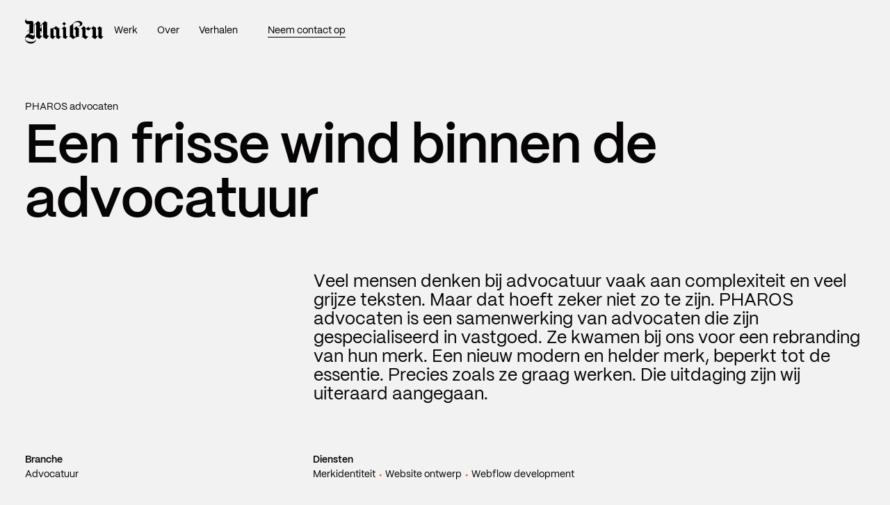

--- FILE ---
content_type: text/html; charset=utf-8
request_url: https://www.maibru.com/werk/pharos-advocaten
body_size: 12204
content:
<!DOCTYPE html><!-- Last Published: Sun Oct 20 2024 10:28:45 GMT+0000 (Coordinated Universal Time) --><html data-wf-domain="www.maibru.com" data-wf-page="64abe35296398a42ebc21f39" data-wf-site="641318c70eef31ce424d0e5d" lang="nl"><head><meta charset="utf-8"/><title>PHAROS advocaten - Een casestudie van Maibru</title><meta content="PHAROS advocaten kwam bij ons voor een rebranding van hun merk en nieuwe website. Eindresultaat? Een helder nieuw merk en nieuwe Webflow website." name="description"/><meta content="PHAROS advocaten - Een casestudie van Maibru" property="og:title"/><meta content="PHAROS advocaten kwam bij ons voor een rebranding van hun merk en nieuwe website. Eindresultaat? Een helder nieuw merk en nieuwe Webflow website." property="og:description"/><meta content="https://cdn.prod.website-files.com/641318c70eef31ce424d0e5d/64abe5c4480a17e27cff39c3_pharos-advocaten-opengraph.webp" property="og:image"/><meta content="PHAROS advocaten - Een casestudie van Maibru" property="twitter:title"/><meta content="PHAROS advocaten kwam bij ons voor een rebranding van hun merk en nieuwe website. Eindresultaat? Een helder nieuw merk en nieuwe Webflow website." property="twitter:description"/><meta content="https://cdn.prod.website-files.com/641318c70eef31ce424d0e5d/64abe5c4480a17e27cff39c3_pharos-advocaten-opengraph.webp" property="twitter:image"/><meta property="og:type" content="website"/><meta content="summary_large_image" name="twitter:card"/><meta content="width=device-width, initial-scale=1" name="viewport"/><link href="https://cdn.prod.website-files.com/641318c70eef31ce424d0e5d/css/maibru.webflow.738973296.min.css" rel="stylesheet" type="text/css"/><script type="text/javascript">!function(o,c){var n=c.documentElement,t=" w-mod-";n.className+=t+"js",("ontouchstart"in o||o.DocumentTouch&&c instanceof DocumentTouch)&&(n.className+=t+"touch")}(window,document);</script><link href="https://cdn.prod.website-files.com/641318c70eef31ce424d0e5d/641318c70eef31b6284d0e62_favicon.png" rel="shortcut icon" type="image/x-icon"/><link href="https://cdn.prod.website-files.com/641318c70eef31ce424d0e5d/641318c70eef3176834d0e63_webclip.png" rel="apple-touch-icon"/><script async="" src="https://www.googletagmanager.com/gtag/js?id=G-3XXBM702YJ"></script><script type="text/javascript">window.dataLayer = window.dataLayer || [];function gtag(){dataLayer.push(arguments);}gtag('set', 'developer_id.dZGVlNj', true);gtag('js', new Date());gtag('config', 'G-3XXBM702YJ');</script><style>
[text-split] {opacity: 0;}
html.w-editor [text-split] {opacity: 1;}

.word {
  overflow: hidden;
  padding-bottom: 0.1em;
  margin-bottom: -0.1em;
  transform-origin: bottom;
}
  
body {
  overflow-wrap: break-word; 
  overflow: overlay;
}

/*width*/
::-webkit-scrollbar {
  width:8px;
}

/*track*/
::-webkit-scrollbar-track {
  background:rgba(0, 0, 0, 0.0);
  border-width:8px;
  border-style:none;
}

/*thumb*/
::-webkit-scrollbar-thumb {
  background:rgb(255, 91, 49);
}
  
</style>

<style>
html.lenis {
  height: auto;
}
.lenis.lenis-smooth {
  scroll-behavior: auto;
}
.lenis.lenis-smooth [data-lenis-prevent] {
  overscroll-behavior: contain;
}
.lenis.lenis-stopped {
  overflow: hidden;
}
</style>

<!-- [Attributes by Finsweet] Disable scrolling -->
<script defer src="https://cdn.jsdelivr.net/npm/@finsweet/attributes-scrolldisable@1/scrolldisable.js"></script></head><body><div class="page_wrap overflow"><div class="global"><div class="global_symbol"><div class="global_embed w-embed"><style>
/* Wizardry Fluid Settings */
body {
 font-size: 1.1111111111111112vw;
}

/* Min Font Size */
@media screen and (max-width:1024px) {
 body {font-size: 11.377777777777778px;}
}


/* Main Code */
html {
  --orange: #FF5B31;
  --soft-orange: #FE957A;
  --black: #060404;
  --white: #F2F2F2;
}

a {
	color: inherit;
}

::selection {
	background: var(--soft-orange);
  text-shadow: none;
}

.cursor {
	pointer-events: none;
}

@media (pointer: fine) {
  body:hover .cursor {
    opacity: 1;
  }
}


</style></div></div><nav class="top-menu"><div class="container is-top-bar"><a href="/" class="home_link w-inline-block"><div class="logo_svg w-embed"><svg width="100%" height="100%" viewBox="0 0 130 40" xmlns="http://www.w3.org/2000/svg" > <title>Maibru Studio logo</title>
<path d="M60.0383 28.0869L59.6531 27.7661L58.7614 28.7168L56.7978 27.4304V16.0073L57.6895 15.0537L57.3166 14.7328L56.4125 15.7013L51.3203 11.6758C47.592 15.4072 42.7079 15.5171 41.8628 15.5053V30.1844L46.0168 32.8047L50.9008 27.5849V26.8659L49.4996 28.3514L47.244 26.955V14.8754L51.4011 18.1672V30.1933L55.614 32.8047L59.6903 28.4583L60.0383 28.0869Z" fill="currentColor"/>
<path d="M71.2261 28.0992L70.8501 27.7783L69.9615 28.729L68.0042 27.4456V14.7866L68.9083 13.8211L68.5323 13.5002L67.6407 14.4539L64.8537 11.8633L60.4761 15.9988L60.8303 16.3404L61.4734 15.7314L62.8808 17.0356V29.4004L61.9736 30.3689L62.3496 30.6898L62.8808 30.1223L66.954 32.6535L71.2261 28.0992Z" fill="currentColor"/>
<path d="M107.907 13.5589C107.907 13.5589 107.789 14.9879 107.09 15.0176C105.89 15.0651 105.334 12.938 105.048 12.2606C103.613 13.8144 101.475 15.4127 100.307 16.2386L100.121 16.3723V13.8322L96.899 11.7051L92.2759 16.0931L92.6301 16.4347L93.2515 15.8584L94.8049 17.124V28.7104L93.6025 29.9938L93.9785 30.3147L94.7956 29.4116L100.54 32.8459L104.042 29.1056L104.949 28.14L104.573 27.8192L103.678 28.758L100.121 26.6516V16.8477L101.286 16.0426L101.333 16.1911C101.761 17.5013 102.911 18.0301 103.799 18.244C104.571 18.435 105.385 18.3998 106.136 18.143C108.457 17.3319 108.407 14.7473 108.407 13.5649L107.907 13.5589Z" fill="currentColor"/>
<path d="M130 28.0542L129.627 27.7333L129.015 28.384L128.732 28.687L126.716 27.4065V14.804L127.893 13.5503L127.517 13.2295L126.346 14.4802L123.165 11.7084L119.648 15.4636L121.366 16.9817V26.1677L119.377 28.2829L117.209 26.9401L117.202 14.296L112.989 11.6816L108.913 16.034L109.289 16.3548L109.836 15.7725L111.83 17.0797L111.827 27.4986L110.243 29.2069L115.991 32.772L121.366 27.0263V30.1695L125.579 32.7809L129.276 28.8296L130 28.0542Z" fill="currentColor"/>
<path d="M64.7417 4.96077L61.7451 7.82617L64.7417 10.6916L67.7383 7.82617L64.7417 4.96077Z" fill="currentColor"/>
<path d="M94.761 6.85941C94.4503 5.4928 93.1827 4.37872 91.2564 3.80237C88.5006 2.98241 84.2192 3.29138 81.3298 5.90873C80.087 7.03172 78.9747 7.98835 78.0085 8.75781C76.7768 9.76801 75.4875 10.7122 74.1466 11.5861V27.8279L72.9038 29.1381L73.2766 29.4589L74.131 28.5469L79.5961 32.7952C83.3244 29.0608 88.2676 28.9539 89.1064 28.9628V15.8315L90.0416 14.8541L89.6657 14.557L88.7678 15.5166L84.7288 11.8683L80.028 16.8832V17.6021L81.4665 16.0692L83.6848 18.0983V29.5956L79.5371 26.3039V8.11907L79.5713 8.08639C82.1283 5.65917 85.0457 4.70552 87.7332 5.36803C88.3022 5.51148 88.8398 5.75092 89.3208 6.0751C90.1162 6.60392 91.185 7.53677 91.1539 8.74889C91.1197 10.7988 89.0101 11.39 87.7673 11.39V11.8832C90.7034 11.8832 92.0394 11.6455 93.2355 10.7334C93.9158 10.2305 94.4215 9.54298 94.6865 8.76078C94.8836 8.14394 94.9093 7.48864 94.761 6.85941V6.85941Z" fill="currentColor"/>
<path d="M40.1536 27.4688L39.7839 27.1509L39.0755 27.8996L36.5527 26.2478V6.26263L37.4568 5.29709L37.0809 4.9792L36.1768 5.94177L32.9704 3.30362L25.0074 10.9596V6.20618L21.453 3.26797L15.7549 8.75817L13.6702 10.7605V7.17469C13.6702 7.07962 13.6702 6.98158 13.6702 6.8776C13.6702 5.98633 13.7354 4.71182 12.9028 3.98396C12.3404 3.49079 11.5917 3.24124 10.5198 3.24124H5.11061C4.75642 3.24124 2.42001 3.30065 1.84523 2.3262C1.74339 2.14715 1.69344 1.94533 1.70054 1.74163C1.70764 1.53792 1.77154 1.33973 1.88562 1.16756C2.10835 0.822718 2.4646 0.576039 2.87673 0.481283V0C-0.693129 0.97445 0.0804953 4.53951 0.0804953 4.53951C0.0804953 4.53951 0.493716 7.48366 4.33698 8.49376C5.26902 8.69089 6.22237 8.78065 7.17671 8.76114C7.95966 8.76114 9.08126 8.74034 9.08126 8.74034L7.17671 9.70885V16.9578L3.65346 20.3268L4.00765 20.6655L7.17671 17.6352V21.1676C7.17671 22.6976 6.11104 23.9958 5.07954 24.6049C3.43598 25.5704 0.729843 26.4349 0.229628 31.735C0.145268 32.7253 0.2872 33.7213 0.645578 34.654C1.00396 35.5866 1.57021 36.4336 2.30505 37.1361C4.05736 38.9037 6.82252 40 9.52244 40C12.2224 40 14.565 39.1444 16.1433 37.5906C17.3488 36.4023 18.0075 35.3001 18.1846 33.473H17.6812C17.6006 34.0686 17.333 34.627 16.9138 35.0743C15.4722 36.4587 13.2321 37.1539 10.2557 37.1539C0.816836 37.1598 0.714308 32.6797 0.708094 32.3827C0.682207 32.0006 0.749249 31.6181 0.903959 31.265C1.05867 30.9119 1.29684 30.5979 1.59978 30.3476C2.1932 29.8723 3.03207 29.7267 4.08532 29.9109C5.13857 30.0951 6.27881 30.6447 7.42216 31.2121C9.07815 32.0351 10.787 32.8877 12.8717 32.8877C13.2205 32.9041 13.569 32.8517 13.8956 32.7336C14.2222 32.6155 14.5199 32.4344 14.77 32.2014C16.075 30.9477 16.0594 28.1075 16.0439 25.6031L16.0656 9.09091L16.1091 9.05823C16.2528 8.94335 16.409 8.84374 16.5752 8.76114C16.7315 8.66716 16.9085 8.6089 17.0922 8.59087C17.2759 8.57283 17.4615 8.59552 17.6346 8.65716C17.6938 8.68515 17.7491 8.72008 17.7993 8.76114C18.2249 9.07903 18.4486 9.81878 18.4611 10.9655L18.5046 29.6405L23.6124 32.8045L28.6114 27.4569L28.2355 27.1361L27.5271 27.8966L25.0074 26.2478V19.9049H26.9772V23.4997H27.468L27.4929 9.17706L27.5302 9.14439C27.7103 8.98768 27.9108 8.85387 28.1267 8.74629C28.2788 8.6561 28.4497 8.59897 28.6274 8.57895C28.8051 8.55893 28.9853 8.5765 29.1551 8.63042C29.2281 8.65921 29.2962 8.69826 29.3571 8.74629C29.7796 9.06417 30.0033 9.80392 30.0157 10.9507L30.0592 29.6257L35.1577 32.7926L40.1598 27.445L40.1536 27.4688ZM15.5592 24.391C15.5592 25.202 15.3386 26.1468 14.7141 26.5508C14.375 26.7594 13.9768 26.8632 13.5739 26.8479C12.9899 26.8283 12.4147 26.7054 11.8775 26.4854C10.9454 26.1378 10.265 25.8467 9.70265 25.615C8.43191 25.0802 7.79499 24.8128 6.39377 24.7059L6.08308 24.6821C7.8882 23.1967 13.6733 23.3482 13.6733 23.3482V11.4023L15.5623 9.56625L15.5592 24.391ZM25.0074 14.8277V11.6013L26.9772 9.69103V14.8277H25.0074Z" fill="currentColor"/>
</svg></div></a><link rel="prefetch" href="/"/><div class="nav_content_wrap"><div class="menu_items_wrap"><a data-w-id="5be96c71-7532-9d38-0b1d-e0b51cc869d0" href="/werk" class="menu_link w-inline-block"><div class="menu_link_inner"><p class="text-size-regular is-white">Werk</p><div class="menu_link_line"></div></div></a><link rel="prefetch" href="/werk"/><a data-w-id="af14b719-d9cb-1347-0716-21317a1a9110" href="/over" class="menu_link w-inline-block"><div class="menu_link_inner"><p class="text-size-regular is-white">Over</p><div class="menu_link_line"></div></div></a><link rel="prefetch" href="/over"/><a data-w-id="7490eb31-d5d0-e0ab-4f74-2d63fe04b177" href="/verhalen" class="menu_link w-inline-block"><div class="menu_link_inner"><p class="text-size-regular is-white">Verhalen</p><div class="menu_link_line"></div></div></a><link rel="prefetch" href="/verhalen"/></div><a href="/contact" class="contact_link w-inline-block"><div class="contact_link_inner"><p class="text-size-regular is-white">Neem contact op</p><div class="cta_link_line2 is-white"></div><div class="cta_link_line is-white"></div></div></a><link rel="prefetch" href="/contact"/><a fs-scrolldisable-element="toggle" href="#" class="menu_mobile_link w-inline-block"><div class="menu_link_inner"><div class="noverflow"><p class="menu_mobile_text">Menu</p><p class="menu_mobile_text-ap">Sluit</p></div><div class="cta_link_line is-white"></div></div></a></div></div></nav><nav class="mobile_menu_overlay"><div class="section is-mobile_menu"><div class="container is-mobile-menu"><div class="mobile_menu_overlay_wrap"><p class="text-size-medium lh-lg">Bekijk ons laatste <a href="/werk" class="mobile_menu_link">werk</a>, kom meer <a href="/over" class="mobile_menu_link">over ons</a> te weten, lees onze tofste <a href="/verhalen" class="mobile_menu_link">verhalen</a> of neem <a href="/contact" class="mobile_menu_link">contact</a> met ons op.</p></div><div class="mobile_menu_bottom_wrap"><div class="container"><p class="text-size-medium">Even babbelen?</p><p class="text-size-medium"><a href="#" class="mobile_menu_link">dave@maibru.com</a></p></div></div></div></div></nav><div class="cursor"><div class="cursor_move"><div class="cursor_dot"><p class="cursor_text">Bekijk</p></div></div></div></div><main class="page_main"><article class="article"><div class="collection_work_wrap w-dyn-list"><div role="list" class="collection_work_list w-dyn-items"><div role="listitem" class="collection_work_item w-dyn-item"><header class="section is-case-intro"><div class="container is-case-header"><div class="case_title-wrap"><div class="div-hide"><h1 words-slide-up="" text-split="" class="text-size-regular">PHAROS advocaten</h1></div><p letters-fade-in="" text-split="" class="text-size-large">Een frisse wind binnen de advocatuur</p></div><div class="case_intro-wrap"><div class="case-intro_txt"><p words-slide-from-right="" text-split="" class="text-size-small">Veel mensen denken bij advocatuur vaak aan complexiteit en veel grijze teksten. Maar dat hoeft zeker niet zo te zijn. PHAROS advocaten is een samenwerking van advocaten die zijn gespecialiseerd in vastgoed. Ze kwamen bij ons voor een rebranding van hun merk. Een nieuw modern en helder merk, beperkt tot de essentie. Precies zoals ze graag werken. Die uitdaging zijn wij uiteraard aangegaan.</p></div></div><div class="case-details_grid"><div class="case-details-wrap"><p class="text-size-regular is-bold">Branche</p><p>Advocatuur</p></div><div class="case-details-wrap"><p class="text-size-regular is-bold">Diensten</p><p><span class="is-orange"></span>Merkidentiteit <span class="is-orange">⬩</span> Website ontwerp <span class="is-orange">⬩</span> Webflow development</p></div></div><div class="divider"></div><div class="image"><div class="image_height"><img src="https://cdn.prod.website-files.com/6415b5db57aec235cdbcfba2/64abe88d96398a42ebc8dee8_pharos-advocaten-uithangbord-logo-maibru-merkstrategie-design-webflow.webp" loading="lazy" alt="" sizes="(max-width: 479px) 95vw, 94vw" srcset="https://cdn.prod.website-files.com/6415b5db57aec235cdbcfba2/64abe88d96398a42ebc8dee8_pharos-advocaten-uithangbord-logo-maibru-merkstrategie-design-webflow-p-500.webp 500w, https://cdn.prod.website-files.com/6415b5db57aec235cdbcfba2/64abe88d96398a42ebc8dee8_pharos-advocaten-uithangbord-logo-maibru-merkstrategie-design-webflow-p-800.webp 800w, https://cdn.prod.website-files.com/6415b5db57aec235cdbcfba2/64abe88d96398a42ebc8dee8_pharos-advocaten-uithangbord-logo-maibru-merkstrategie-design-webflow-p-1080.webp 1080w, https://cdn.prod.website-files.com/6415b5db57aec235cdbcfba2/64abe88d96398a42ebc8dee8_pharos-advocaten-uithangbord-logo-maibru-merkstrategie-design-webflow-p-1600.webp 1600w, https://cdn.prod.website-files.com/6415b5db57aec235cdbcfba2/64abe88d96398a42ebc8dee8_pharos-advocaten-uithangbord-logo-maibru-merkstrategie-design-webflow.webp 1620w" class="image-cover"/></div></div></div></header></div></div></div><section class="section is-t-less"><div class="container"><div class="case-image_grid"><div class="image"><div class="image_height"><img src="https://cdn.prod.website-files.com/641318c70eef31ce424d0e5d/64abe790ec963b6c34af227e_pharos-advocaten-poster-marketing-maibru-merkstrategie-design-webflow.webp" loading="lazy" width="810" sizes="(max-width: 479px) 95vw, 94vw" alt="Marketing poster van PHAROS advocaten tegen een witte muur" srcset="https://cdn.prod.website-files.com/641318c70eef31ce424d0e5d/64abe790ec963b6c34af227e_pharos-advocaten-poster-marketing-maibru-merkstrategie-design-webflow-p-500.webp 500w, https://cdn.prod.website-files.com/641318c70eef31ce424d0e5d/64abe790ec963b6c34af227e_pharos-advocaten-poster-marketing-maibru-merkstrategie-design-webflow-p-800.webp 800w, https://cdn.prod.website-files.com/641318c70eef31ce424d0e5d/64abe790ec963b6c34af227e_pharos-advocaten-poster-marketing-maibru-merkstrategie-design-webflow-p-1080.webp 1080w, https://cdn.prod.website-files.com/641318c70eef31ce424d0e5d/64abe790ec963b6c34af227e_pharos-advocaten-poster-marketing-maibru-merkstrategie-design-webflow-p-1600.webp 1600w, https://cdn.prod.website-files.com/641318c70eef31ce424d0e5d/64abe790ec963b6c34af227e_pharos-advocaten-poster-marketing-maibru-merkstrategie-design-webflow.webp 1620w" class="image-cover"/></div></div></div></div></section><section class="section"><div class="container"><div class="case-text_grid"><div class="case-title-text"><div class="case-title-text-wrap"><div id="w-node-d4804d4a-3f62-670d-fcdd-5e1e905b0c50-ebc21f39" class="case-content_title"><h2 class="text-size-medium">Een duik in de wereld van de advocatuur</h2></div><div id="w-node-d4804d4a-3f62-670d-fcdd-5e1e905b0c53-ebc21f39" class="case-content_text"><p class="text-size-regular">We stonden voor de mooie uitdaging om PHAROS advocaten een heldere en inspirerende merkidentiteit te geven. Een identiteit die uitdrukt wat ze drijft en laat zien en voelen hoe ze het verschil maken in hun vakgebied. We doken dieper in het verhaal achter PHAROS advocaten en de wereld van de advocatuur. Een wereld van dure maatpakken, mooie stropdassen en vooral veel juridisch correct geschreven teksten. Om het verhaal van PHAROS advocaten helder te maken en een duidelijke richting te geven, brachten we het terug naar de kern met drie merk kenmerken:<br/>‍<br/><strong>Vertrouwen</strong> — op je gemak voelen en plezierig menselijk contact<br/><strong>Kwaliteit</strong> — hoog niveau van specialistisch advies en begeleiding<br/><strong>Doelmatig</strong> — efficiënt en ‘to the point’ in uitvoering en communicatie<br/></p></div></div></div></div></div></section><section class="section"><div class="container"><div class="case-image_grid"><div class="image"><div class="image_height"><img src="https://cdn.prod.website-files.com/641318c70eef31ce424d0e5d/64abe78f2f04f0ef7525080f_pharos-advocaten-logo-grid-maibru-merkstrategie-design-webflow.webp" loading="lazy" width="810" sizes="(max-width: 479px) 95vw, 94vw" alt="PHAROS advocaten logo met grid op witte achtergrond" srcset="https://cdn.prod.website-files.com/641318c70eef31ce424d0e5d/64abe78f2f04f0ef7525080f_pharos-advocaten-logo-grid-maibru-merkstrategie-design-webflow-p-500.webp 500w, https://cdn.prod.website-files.com/641318c70eef31ce424d0e5d/64abe78f2f04f0ef7525080f_pharos-advocaten-logo-grid-maibru-merkstrategie-design-webflow-p-800.webp 800w, https://cdn.prod.website-files.com/641318c70eef31ce424d0e5d/64abe78f2f04f0ef7525080f_pharos-advocaten-logo-grid-maibru-merkstrategie-design-webflow-p-1080.webp 1080w, https://cdn.prod.website-files.com/641318c70eef31ce424d0e5d/64abe78f2f04f0ef7525080f_pharos-advocaten-logo-grid-maibru-merkstrategie-design-webflow-p-1600.webp 1600w, https://cdn.prod.website-files.com/641318c70eef31ce424d0e5d/64abe78f2f04f0ef7525080f_pharos-advocaten-logo-grid-maibru-merkstrategie-design-webflow.webp 1620w" class="image-cover"/></div></div><div class="image"><div class="image_height"><img src="https://cdn.prod.website-files.com/641318c70eef31ce424d0e5d/64abe78f2a80e050ab96f558_pharos-advocaten-logo-maibru-merkstrategie-design-webflow.webp" loading="lazy" width="810" sizes="(max-width: 479px) 95vw, 94vw" alt="PHAROS advocaten logo op witte achtergrond" srcset="https://cdn.prod.website-files.com/641318c70eef31ce424d0e5d/64abe78f2a80e050ab96f558_pharos-advocaten-logo-maibru-merkstrategie-design-webflow-p-500.webp 500w, https://cdn.prod.website-files.com/641318c70eef31ce424d0e5d/64abe78f2a80e050ab96f558_pharos-advocaten-logo-maibru-merkstrategie-design-webflow-p-800.webp 800w, https://cdn.prod.website-files.com/641318c70eef31ce424d0e5d/64abe78f2a80e050ab96f558_pharos-advocaten-logo-maibru-merkstrategie-design-webflow-p-1080.webp 1080w, https://cdn.prod.website-files.com/641318c70eef31ce424d0e5d/64abe78f2a80e050ab96f558_pharos-advocaten-logo-maibru-merkstrategie-design-webflow.webp 1620w" class="image-cover"/></div></div><div class="image"><div class="image_height"><img src="https://cdn.prod.website-files.com/641318c70eef31ce424d0e5d/64abe78f1879916bc40c2ecc_pharos-advocaten-huisstijl-kleuren-maibru-merkstrategie-design-webflow.webp" loading="lazy" width="810" sizes="(max-width: 479px) 95vw, 94vw" alt="Kleurenpalet van PHAROS advocaten" srcset="https://cdn.prod.website-files.com/641318c70eef31ce424d0e5d/64abe78f1879916bc40c2ecc_pharos-advocaten-huisstijl-kleuren-maibru-merkstrategie-design-webflow-p-500.webp 500w, https://cdn.prod.website-files.com/641318c70eef31ce424d0e5d/64abe78f1879916bc40c2ecc_pharos-advocaten-huisstijl-kleuren-maibru-merkstrategie-design-webflow-p-800.webp 800w, https://cdn.prod.website-files.com/641318c70eef31ce424d0e5d/64abe78f1879916bc40c2ecc_pharos-advocaten-huisstijl-kleuren-maibru-merkstrategie-design-webflow-p-1080.webp 1080w, https://cdn.prod.website-files.com/641318c70eef31ce424d0e5d/64abe78f1879916bc40c2ecc_pharos-advocaten-huisstijl-kleuren-maibru-merkstrategie-design-webflow.webp 1620w" class="image-cover"/></div></div></div></div></section><section class="section"><div class="container"><div class="case-text_grid"><div class="case-title-text"><div class="case-title-text-wrap"><div id="w-node-_1deddbfd-ee7b-0e67-3d49-8b75ccc416d9-ebc21f39" class="case-content_title"><h2 class="text-size-medium">De historisch vuurtoren</h2></div><div id="w-node-_1deddbfd-ee7b-0e67-3d49-8b75ccc416dc-ebc21f39" class="case-content_text"><p class="text-size-regular">De Pharos van Alexandrië is een historische vuurtoren en wordt algemeen beschouwd als één van de zeven klassieke wereldwonderen. Een vuurtoren kan gezien worden als een baken van helderheid die boten sinds jaar en dag veilig helpt navigeren. Dit licht van de vuurtoren hebben we op minimalistisch wijze terug laten komen in het icoon van het vernieuwde logo. Het staat symbool voor waar PHAROS advocaten hun cliënten mee ondersteund; het navigeren door juridische complexiteit.<br/></p></div></div></div></div></div></section><section class="section"><div class="container"><div class="case-image_grid"><div class="image"><div class="image_height"><img src="https://cdn.prod.website-files.com/641318c70eef31ce424d0e5d/64abe791fbd77219354611ff_pharos-advocaten-briefpapier-visitekaartjes-maibru-merkstrategie-design-webflow.webp" loading="lazy" sizes="(max-width: 479px) 95vw, 94vw" width="810" alt="Visitekaartjes een envelop en briefpapier in de nieuwe branding van PHAROS advocaten" srcset="https://cdn.prod.website-files.com/641318c70eef31ce424d0e5d/64abe791fbd77219354611ff_pharos-advocaten-briefpapier-visitekaartjes-maibru-merkstrategie-design-webflow-p-500.webp 500w, https://cdn.prod.website-files.com/641318c70eef31ce424d0e5d/64abe791fbd77219354611ff_pharos-advocaten-briefpapier-visitekaartjes-maibru-merkstrategie-design-webflow-p-800.webp 800w, https://cdn.prod.website-files.com/641318c70eef31ce424d0e5d/64abe791fbd77219354611ff_pharos-advocaten-briefpapier-visitekaartjes-maibru-merkstrategie-design-webflow-p-1080.webp 1080w, https://cdn.prod.website-files.com/641318c70eef31ce424d0e5d/64abe791fbd77219354611ff_pharos-advocaten-briefpapier-visitekaartjes-maibru-merkstrategie-design-webflow-p-1600.webp 1600w, https://cdn.prod.website-files.com/641318c70eef31ce424d0e5d/64abe791fbd77219354611ff_pharos-advocaten-briefpapier-visitekaartjes-maibru-merkstrategie-design-webflow.webp 1620w" class="image-cover"/></div></div><div class="image"><div class="image_height"><img src="https://cdn.prod.website-files.com/641318c70eef31ce424d0e5d/64abe78ffcedae1b5bc9433d_pharos-advocaten-website-homepage-maibru-merkstrategie-design-webflow.webp" loading="lazy" sizes="(max-width: 479px) 95vw, 94vw" width="810" alt="Home pagina van de nieuwe PHAROS advocaten website" srcset="https://cdn.prod.website-files.com/641318c70eef31ce424d0e5d/64abe78ffcedae1b5bc9433d_pharos-advocaten-website-homepage-maibru-merkstrategie-design-webflow-p-500.webp 500w, https://cdn.prod.website-files.com/641318c70eef31ce424d0e5d/64abe78ffcedae1b5bc9433d_pharos-advocaten-website-homepage-maibru-merkstrategie-design-webflow-p-800.webp 800w, https://cdn.prod.website-files.com/641318c70eef31ce424d0e5d/64abe78ffcedae1b5bc9433d_pharos-advocaten-website-homepage-maibru-merkstrategie-design-webflow-p-1080.webp 1080w, https://cdn.prod.website-files.com/641318c70eef31ce424d0e5d/64abe78ffcedae1b5bc9433d_pharos-advocaten-website-homepage-maibru-merkstrategie-design-webflow.webp 1620w" class="image-cover"/></div></div><div class="image"><div class="image_height"><img src="https://cdn.prod.website-files.com/641318c70eef31ce424d0e5d/64abe790a4f901437cc800b4_pharos-advocaten-website-tablet-mockup-maibru-merkstrategie-design-webflow.webp" loading="lazy" sizes="(max-width: 479px) 95vw, 94vw" width="810" alt="Man met iPad in de hand met daarop pharos.law homepage" srcset="https://cdn.prod.website-files.com/641318c70eef31ce424d0e5d/64abe790a4f901437cc800b4_pharos-advocaten-website-tablet-mockup-maibru-merkstrategie-design-webflow-p-500.webp 500w, https://cdn.prod.website-files.com/641318c70eef31ce424d0e5d/64abe790a4f901437cc800b4_pharos-advocaten-website-tablet-mockup-maibru-merkstrategie-design-webflow-p-800.webp 800w, https://cdn.prod.website-files.com/641318c70eef31ce424d0e5d/64abe790a4f901437cc800b4_pharos-advocaten-website-tablet-mockup-maibru-merkstrategie-design-webflow-p-1080.webp 1080w, https://cdn.prod.website-files.com/641318c70eef31ce424d0e5d/64abe790a4f901437cc800b4_pharos-advocaten-website-tablet-mockup-maibru-merkstrategie-design-webflow-p-1600.webp 1600w, https://cdn.prod.website-files.com/641318c70eef31ce424d0e5d/64abe790a4f901437cc800b4_pharos-advocaten-website-tablet-mockup-maibru-merkstrategie-design-webflow.webp 1620w" class="image-cover"/></div></div><div class="image"><div class="image_height"><img src="https://cdn.prod.website-files.com/641318c70eef31ce424d0e5d/64abe78f8289ce60ba1a2314_pharos-advocaten-website-team-maibru-merkstrategie-design-webflow.webp" loading="lazy" sizes="(max-width: 479px) 95vw, 94vw" width="810" alt="Teampagina van de nieuwe PHAROS advocaten website" srcset="https://cdn.prod.website-files.com/641318c70eef31ce424d0e5d/64abe78f8289ce60ba1a2314_pharos-advocaten-website-team-maibru-merkstrategie-design-webflow-p-500.webp 500w, https://cdn.prod.website-files.com/641318c70eef31ce424d0e5d/64abe78f8289ce60ba1a2314_pharos-advocaten-website-team-maibru-merkstrategie-design-webflow-p-800.webp 800w, https://cdn.prod.website-files.com/641318c70eef31ce424d0e5d/64abe78f8289ce60ba1a2314_pharos-advocaten-website-team-maibru-merkstrategie-design-webflow-p-1080.webp 1080w, https://cdn.prod.website-files.com/641318c70eef31ce424d0e5d/64abe78f8289ce60ba1a2314_pharos-advocaten-website-team-maibru-merkstrategie-design-webflow-p-1600.webp 1600w, https://cdn.prod.website-files.com/641318c70eef31ce424d0e5d/64abe78f8289ce60ba1a2314_pharos-advocaten-website-team-maibru-merkstrategie-design-webflow.webp 1620w" class="image-cover"/></div></div></div></div></section><section class="section"><div class="container"><div class="case-text_grid"><div class="case-title-text"><div class="case-title-text-wrap"><div id="w-node-efcae56c-9a39-91ed-4792-b316468de208-ebc21f39" class="case-content_title"><h2 class="text-size-medium">Fotografie</h2></div><div id="w-node-efcae56c-9a39-91ed-4792-b316468de20b-ebc21f39" class="case-content_text"><p class="text-size-regular">PHAROS advocaten bestaat uit een hecht team bevlogen advocaten met jarenlange ervaring in het vastgoed. Ze houden het graag bij de essentie en denken in heldere oplossingen. Een samenwerking met fotograaf <a href="https://www.edolandwehr.com/" target="_blank" class="text_link">Edo Landwehr</a> voor vernieuwde portretten en teamfotografie kon daarom niet uitblijven.<br/></p></div></div></div></div></div></section><section class="section"><div class="container"><div class="case-image_grid"><div class="image"><div class="image_height is-full"><img src="https://cdn.prod.website-files.com/641318c70eef31ce424d0e5d/64abe7afec11a19b72d6b761_pharos-advocaten-team-portretten-maibru-merkstrategie-design-webflow.webp" loading="lazy" width="810" sizes="(max-width: 479px) 95vw, 94vw" alt="Portretten van de teamleden van PHAROS advocaten" srcset="https://cdn.prod.website-files.com/641318c70eef31ce424d0e5d/64abe7afec11a19b72d6b761_pharos-advocaten-team-portretten-maibru-merkstrategie-design-webflow-p-500.webp 500w, https://cdn.prod.website-files.com/641318c70eef31ce424d0e5d/64abe7afec11a19b72d6b761_pharos-advocaten-team-portretten-maibru-merkstrategie-design-webflow-p-800.webp 800w, https://cdn.prod.website-files.com/641318c70eef31ce424d0e5d/64abe7afec11a19b72d6b761_pharos-advocaten-team-portretten-maibru-merkstrategie-design-webflow-p-1080.webp 1080w, https://cdn.prod.website-files.com/641318c70eef31ce424d0e5d/64abe7afec11a19b72d6b761_pharos-advocaten-team-portretten-maibru-merkstrategie-design-webflow-p-1600.webp 1600w, https://cdn.prod.website-files.com/641318c70eef31ce424d0e5d/64abe7afec11a19b72d6b761_pharos-advocaten-team-portretten-maibru-merkstrategie-design-webflow.webp 1620w" class="image-cover"/></div></div><div class="image"><div class="image_height"><img src="https://cdn.prod.website-files.com/641318c70eef31ce424d0e5d/64abe78f7dcd65b60d98efcf_pharos-advocaten-website-team-teddy-wiedeler-maibru-merkstrategie-design-webflow.webp" loading="lazy" width="810" sizes="(max-width: 479px) 95vw, 94vw" alt="Teamlid pagina van de nieuwe PHAROS advocaten website" srcset="https://cdn.prod.website-files.com/641318c70eef31ce424d0e5d/64abe78f7dcd65b60d98efcf_pharos-advocaten-website-team-teddy-wiedeler-maibru-merkstrategie-design-webflow-p-500.webp 500w, https://cdn.prod.website-files.com/641318c70eef31ce424d0e5d/64abe78f7dcd65b60d98efcf_pharos-advocaten-website-team-teddy-wiedeler-maibru-merkstrategie-design-webflow-p-800.webp 800w, https://cdn.prod.website-files.com/641318c70eef31ce424d0e5d/64abe78f7dcd65b60d98efcf_pharos-advocaten-website-team-teddy-wiedeler-maibru-merkstrategie-design-webflow-p-1080.webp 1080w, https://cdn.prod.website-files.com/641318c70eef31ce424d0e5d/64abe78f7dcd65b60d98efcf_pharos-advocaten-website-team-teddy-wiedeler-maibru-merkstrategie-design-webflow.webp 1620w" class="image-cover"/></div></div><div class="image"><div class="image_height"><img src="https://cdn.prod.website-files.com/641318c70eef31ce424d0e5d/64abe78f59d5dabbeb308ff4_pharos-advocaten-website-expertises-maibru-merkstrategie-design-webflow.webp" loading="lazy" width="810" sizes="(max-width: 479px) 95vw, 94vw" alt="Expertises pagina van de nieuwe PHAROS advocaten website" srcset="https://cdn.prod.website-files.com/641318c70eef31ce424d0e5d/64abe78f59d5dabbeb308ff4_pharos-advocaten-website-expertises-maibru-merkstrategie-design-webflow-p-500.webp 500w, https://cdn.prod.website-files.com/641318c70eef31ce424d0e5d/64abe78f59d5dabbeb308ff4_pharos-advocaten-website-expertises-maibru-merkstrategie-design-webflow-p-800.webp 800w, https://cdn.prod.website-files.com/641318c70eef31ce424d0e5d/64abe78f59d5dabbeb308ff4_pharos-advocaten-website-expertises-maibru-merkstrategie-design-webflow-p-1080.webp 1080w, https://cdn.prod.website-files.com/641318c70eef31ce424d0e5d/64abe78f59d5dabbeb308ff4_pharos-advocaten-website-expertises-maibru-merkstrategie-design-webflow-p-1600.webp 1600w, https://cdn.prod.website-files.com/641318c70eef31ce424d0e5d/64abe78f59d5dabbeb308ff4_pharos-advocaten-website-expertises-maibru-merkstrategie-design-webflow.webp 1620w" class="image-cover"/></div></div></div></div></section><section class="section"><div class="container"><div class="case-text_grid"><div class="case-title-text"><div class="case-title-text-wrap"><div id="w-node-d0604c49-4f59-496e-82af-e57e533459fe-ebc21f39" class="case-content_title"><h2 class="text-size-medium">Webflow</h2></div><div id="w-node-d0604c49-4f59-496e-82af-e57e53345a01-ebc21f39" class="case-content_text"><p class="text-size-regular">Rebranding? Check. Design website? Gedaan. De volgende stap is het bouwen van de vernieuwde website. Het krachtigste wapen in ons arsenaal hiervoor is Webflow. Op dit no-code platform kunnen we in een rap tempo een heldere en razendsnelle website bouwen die helemaal up-to-date is aan de laatste standaarden voor bijvoorbeeld SEO en toegankelijkheid. Snel. Effectief. Helder. Een website op maat die opvalt en zich onderscheid van de massa.</p></div></div></div></div></div></section><section class="section"><div class="container"><div class="case-image_grid"><div class="double_image"><div class="image"><div class="image_height is-vert"><img src="https://cdn.prod.website-files.com/641318c70eef31ce424d0e5d/64abe78fd57b0003e4e48bfc_pharos-advocaten-website-mobiel-expertises-maibru-merkstrategie-design-webflow.webp" loading="lazy" width="405" sizes="(max-width: 479px) 95vw, 46vw" alt="Mobiele pagina van de expertises pagina van PHAROS advocaten website" srcset="https://cdn.prod.website-files.com/641318c70eef31ce424d0e5d/64abe78fd57b0003e4e48bfc_pharos-advocaten-website-mobiel-expertises-maibru-merkstrategie-design-webflow-p-500.webp 500w, https://cdn.prod.website-files.com/641318c70eef31ce424d0e5d/64abe78fd57b0003e4e48bfc_pharos-advocaten-website-mobiel-expertises-maibru-merkstrategie-design-webflow.webp 810w" class="image-cover"/></div></div><div class="image"><div class="image_height is-vert"><img src="https://cdn.prod.website-files.com/641318c70eef31ce424d0e5d/64abe78f752f2e901934e7eb_pharos-advocaten-website-mobiel-expertises-bouw-maibru-merkstrategie-design-webflow.webp" loading="lazy" sizes="(max-width: 479px) 95vw, 46vw" width="405" alt="Mobiele pagina van een expertise pagina van PHAROS advocaten website" srcset="https://cdn.prod.website-files.com/641318c70eef31ce424d0e5d/64abe78f752f2e901934e7eb_pharos-advocaten-website-mobiel-expertises-bouw-maibru-merkstrategie-design-webflow-p-500.webp 500w, https://cdn.prod.website-files.com/641318c70eef31ce424d0e5d/64abe78f752f2e901934e7eb_pharos-advocaten-website-mobiel-expertises-bouw-maibru-merkstrategie-design-webflow-p-800.webp 800w, https://cdn.prod.website-files.com/641318c70eef31ce424d0e5d/64abe78f752f2e901934e7eb_pharos-advocaten-website-mobiel-expertises-bouw-maibru-merkstrategie-design-webflow.webp 810w" class="image-cover"/></div></div></div><div class="image"><div class="image_height"><img src="https://cdn.prod.website-files.com/641318c70eef31ce424d0e5d/64abe78f2f04f0ef75250861_pharos-advocaten-website-actualiteiten-maibru-merkstrategie-design-webflow.webp" loading="lazy" width="810" sizes="(max-width: 479px) 95vw, 94vw" alt="Actualiteiten pagina van de nieuwe PHAROS advocaten website" srcset="https://cdn.prod.website-files.com/641318c70eef31ce424d0e5d/64abe78f2f04f0ef75250861_pharos-advocaten-website-actualiteiten-maibru-merkstrategie-design-webflow-p-500.webp 500w, https://cdn.prod.website-files.com/641318c70eef31ce424d0e5d/64abe78f2f04f0ef75250861_pharos-advocaten-website-actualiteiten-maibru-merkstrategie-design-webflow-p-800.webp 800w, https://cdn.prod.website-files.com/641318c70eef31ce424d0e5d/64abe78f2f04f0ef75250861_pharos-advocaten-website-actualiteiten-maibru-merkstrategie-design-webflow-p-1080.webp 1080w, https://cdn.prod.website-files.com/641318c70eef31ce424d0e5d/64abe78f2f04f0ef75250861_pharos-advocaten-website-actualiteiten-maibru-merkstrategie-design-webflow-p-1600.webp 1600w, https://cdn.prod.website-files.com/641318c70eef31ce424d0e5d/64abe78f2f04f0ef75250861_pharos-advocaten-website-actualiteiten-maibru-merkstrategie-design-webflow.webp 1620w" class="image-cover"/></div></div><div class="double_image"><div class="image"><div class="image_height is-vert"><img src="https://cdn.prod.website-files.com/641318c70eef31ce424d0e5d/64abe78fcd0d44cd35a8222a_pharos-advocaten-website-mobiel-actualiteiten-maibru-merkstrategie-design-webflow.webp" loading="lazy" width="405" sizes="(max-width: 479px) 95vw, 46vw" alt="Mobiele pagina van de actualiteiten pagina van PHAROS advocaten website" srcset="https://cdn.prod.website-files.com/641318c70eef31ce424d0e5d/64abe78fcd0d44cd35a8222a_pharos-advocaten-website-mobiel-actualiteiten-maibru-merkstrategie-design-webflow-p-500.webp 500w, https://cdn.prod.website-files.com/641318c70eef31ce424d0e5d/64abe78fcd0d44cd35a8222a_pharos-advocaten-website-mobiel-actualiteiten-maibru-merkstrategie-design-webflow-p-800.webp 800w, https://cdn.prod.website-files.com/641318c70eef31ce424d0e5d/64abe78fcd0d44cd35a8222a_pharos-advocaten-website-mobiel-actualiteiten-maibru-merkstrategie-design-webflow.webp 810w" class="image-cover"/></div></div><div class="image"><div class="image_height is-vert"><img src="https://cdn.prod.website-files.com/641318c70eef31ce424d0e5d/64abe78f4e3e68080d37f548_pharos-advocaten-website-mobiel-actualiteiten-artikel-maibru-merkstrategie-design-webflow.webp" loading="lazy" sizes="(max-width: 479px) 95vw, 46vw" width="405" alt="Mobiele pagina van een actualiteiten artikel pagina van PHAROS advocaten website" srcset="https://cdn.prod.website-files.com/641318c70eef31ce424d0e5d/64abe78f4e3e68080d37f548_pharos-advocaten-website-mobiel-actualiteiten-artikel-maibru-merkstrategie-design-webflow-p-500.webp 500w, https://cdn.prod.website-files.com/641318c70eef31ce424d0e5d/64abe78f4e3e68080d37f548_pharos-advocaten-website-mobiel-actualiteiten-artikel-maibru-merkstrategie-design-webflow-p-800.webp 800w, https://cdn.prod.website-files.com/641318c70eef31ce424d0e5d/64abe78f4e3e68080d37f548_pharos-advocaten-website-mobiel-actualiteiten-artikel-maibru-merkstrategie-design-webflow.webp 810w" class="image-cover"/></div></div></div></div></div></section><section class="section"><div class="container"><div class="case-text_grid"><div class="case-quote"><div class="collection_testimonial_wrap w-dyn-list"><div role="list" class="collection_testimonial_list w-dyn-items"><div role="listitem" class="collection_testimonial_item w-dyn-item"><div class="case-quote-wrap"><div class="quote-top-wrap"><h3 class="subtitle">De klant aan het woord</h3><a href="/contact" class="cta_link w-inline-block"><div class="cta_link_inner"><p class="text-size-regular">Ook onze hulp nodig?</p><div class="cta_link_line2"></div><div class="cta_link_line"></div></div><img src="https://cdn.prod.website-files.com/641318c70eef31ce424d0e5d/647df459fdcba8b7d376706a_arrow_orange_r.svg" loading="lazy" alt="" class="cta_arrow"/></a><link rel="prefetch" href="/contact"/></div><p class="text-size-medium">Maibru heeft ons uitstekend geholpen, zij kwamen vrij snel achter onze wensen en leverden een merkidentiteit die precies bij ons paste. Het resultaat overtrof onze verwachtingen: we hebben nu een mooie nieuwe huisstijl / logo en een eigentijdse, gebruiksvriendelijke website. Maibru luisterde goed naar onze wensen en was erg responsive, ook nadat de website live was gegaan.</p><div class="quote_author"><div class="image is-testimonial"><div class="image_height is-square"><img loading="lazy" alt="jan meerburg pharos advocaten" src="https://cdn.prod.website-files.com/6415b5db57aec235cdbcfba2/65902670b38aaf93e05dca29_testimonial-jan-hein-meerburg-pharos-advocaten.png" class="image-cover is-rounded"/></div></div><div class="quote_author_text"><p class="text-size-regular is-bold">Jan Hein Meerburg</p><div class="maibru_diamond"></div><p class="text-size-regular">Advocaat</p></div></div></div></div></div></div></div></div></div></section><section class="section"><div class="container"><div class="case-image_grid"><div class="image"><div class="image_height"><img src="https://cdn.prod.website-files.com/641318c70eef31ce424d0e5d/64abe79069c1429ab65c1703_pharos-advocaten-tote-bag-stoel-maibru-merkstrategie-design-webflow.webp" loading="lazy" width="810" sizes="(max-width: 479px) 95vw, 94vw" alt="Tote bag aan oranje stoel van PHAROS advocaten met tekst: navigating legal change" srcset="https://cdn.prod.website-files.com/641318c70eef31ce424d0e5d/64abe79069c1429ab65c1703_pharos-advocaten-tote-bag-stoel-maibru-merkstrategie-design-webflow-p-500.webp 500w, https://cdn.prod.website-files.com/641318c70eef31ce424d0e5d/64abe79069c1429ab65c1703_pharos-advocaten-tote-bag-stoel-maibru-merkstrategie-design-webflow-p-800.webp 800w, https://cdn.prod.website-files.com/641318c70eef31ce424d0e5d/64abe79069c1429ab65c1703_pharos-advocaten-tote-bag-stoel-maibru-merkstrategie-design-webflow-p-1080.webp 1080w, https://cdn.prod.website-files.com/641318c70eef31ce424d0e5d/64abe79069c1429ab65c1703_pharos-advocaten-tote-bag-stoel-maibru-merkstrategie-design-webflow-p-1600.webp 1600w, https://cdn.prod.website-files.com/641318c70eef31ce424d0e5d/64abe79069c1429ab65c1703_pharos-advocaten-tote-bag-stoel-maibru-merkstrategie-design-webflow.webp 1620w" class="image-cover"/></div></div><div class="image"><div class="image_height"><img src="https://cdn.prod.website-files.com/641318c70eef31ce424d0e5d/64abe790c73c27689c916208_pharos-advocaten-onderzetter-glas-maibru-merkstrategie-design-webflow.webp" loading="lazy" width="810" sizes="(max-width: 479px) 95vw, 94vw" alt="Onderzetter met het PHAROS advocaten logo icoon en een glas water" srcset="https://cdn.prod.website-files.com/641318c70eef31ce424d0e5d/64abe790c73c27689c916208_pharos-advocaten-onderzetter-glas-maibru-merkstrategie-design-webflow-p-500.webp 500w, https://cdn.prod.website-files.com/641318c70eef31ce424d0e5d/64abe790c73c27689c916208_pharos-advocaten-onderzetter-glas-maibru-merkstrategie-design-webflow-p-800.webp 800w, https://cdn.prod.website-files.com/641318c70eef31ce424d0e5d/64abe790c73c27689c916208_pharos-advocaten-onderzetter-glas-maibru-merkstrategie-design-webflow-p-1080.webp 1080w, https://cdn.prod.website-files.com/641318c70eef31ce424d0e5d/64abe790c73c27689c916208_pharos-advocaten-onderzetter-glas-maibru-merkstrategie-design-webflow.webp 1620w" class="image-cover"/></div></div></div></div></section><section class="section is-case-outro"><div class="container"><div class="case_cta"><div class="case-title-text-wrap"><div id="w-node-f5979896-04f0-2549-ddf2-c9d975b29648-ebc21f39" class="case_cta-wrap"><h2 class="text-size-large">Tijd voor een praatje?</h2></div><div id="w-node-f5979896-04f0-2549-ddf2-c9d975b2964b-ebc21f39" class="case-cta_text pad-t16"><p class="text-size-regular">Bevalt het wat je ziet? Neem dan contact op om jouw project te bespreken. Of voor een kopje koffie. Of gewoon om even hallo te zeggen. </p><a href="/contact" class="cta_link w-inline-block"><div class="cta_link_inner"><p class="text-size-regular">Gezellig, gaan we doen!</p><div class="cta_link_line2"></div><div class="cta_link_line"></div></div><img src="https://cdn.prod.website-files.com/641318c70eef31ce424d0e5d/647df459fdcba8b7d376706a_arrow_orange_r.svg" loading="lazy" alt="" class="cta_arrow"/></a></div></div></div><div class="next-case_title"><h2 class="text-size-small">Nog een project bekijken?</h2></div></div></section><footer class="section is-full-image"><div class="collection_work_wrap w-dyn-list"><div role="list" class="collection_work_list w-dyn-items"><div role="listitem" class="collection_work_item w-dyn-item"><a href="https://www.maibru.com/werk/sigbar" class="link_next_case w-inline-block"><div class="full-image_photo-height"><div class="full-image_photo-wrap"><img loading="lazy" alt="marketing poster aan gebouw van sigbar digital agency - maibru merkstrategie design" src="https://cdn.prod.website-files.com/6415b5db57aec235cdbcfba2/6422c0fd02bc44a146c71e21_sigbar-digital-agency-innovatie-studio-design-merkstrategie-case.webp" sizes="100vw" srcset="https://cdn.prod.website-files.com/6415b5db57aec235cdbcfba2/6422c0fd02bc44a146c71e21_sigbar-digital-agency-innovatie-studio-design-merkstrategie-case-p-500.webp 500w, https://cdn.prod.website-files.com/6415b5db57aec235cdbcfba2/6422c0fd02bc44a146c71e21_sigbar-digital-agency-innovatie-studio-design-merkstrategie-case-p-800.webp 800w, https://cdn.prod.website-files.com/6415b5db57aec235cdbcfba2/6422c0fd02bc44a146c71e21_sigbar-digital-agency-innovatie-studio-design-merkstrategie-case-p-1080.webp 1080w, https://cdn.prod.website-files.com/6415b5db57aec235cdbcfba2/6422c0fd02bc44a146c71e21_sigbar-digital-agency-innovatie-studio-design-merkstrategie-case-p-1600.webp 1600w, https://cdn.prod.website-files.com/6415b5db57aec235cdbcfba2/6422c0fd02bc44a146c71e21_sigbar-digital-agency-innovatie-studio-design-merkstrategie-case-p-2000.webp 2000w, https://cdn.prod.website-files.com/6415b5db57aec235cdbcfba2/6422c0fd02bc44a146c71e21_sigbar-digital-agency-innovatie-studio-design-merkstrategie-case.webp 2500w" class="full-image_photo"/></div></div><div class="container is-full-image"><div class="full-image_text-wrap"><h2 class="text-size-regular is-white">Sigbar</h2><h3 class="text-size-large is-white">Bouwen en versnellen van digitale innovatie</h3></div></div></a></div></div></div></footer></article></main></div><script src="https://d3e54v103j8qbb.cloudfront.net/js/jquery-3.5.1.min.dc5e7f18c8.js?site=641318c70eef31ce424d0e5d" type="text/javascript" integrity="sha256-9/aliU8dGd2tb6OSsuzixeV4y/faTqgFtohetphbbj0=" crossorigin="anonymous"></script><script src="https://cdn.prod.website-files.com/641318c70eef31ce424d0e5d/js/webflow.09da4a7a8.js" type="text/javascript"></script><script src="https://cdnjs.cloudflare.com/ajax/libs/gsap/3.11.5/gsap.min.js"></script>
<script src="https://cdnjs.cloudflare.com/ajax/libs/gsap/3.11.5/ScrollTrigger.min.js"></script>
<script src="https://cdn.prod.website-files.com/641318c70eef31ce424d0e5d/641ac786dfe41e1a0b5434c7_SplitText.txt"></script>

<script src="https://cdn.jsdelivr.net/gh/studio-freight/lenis@1.0.23/bundled/lenis.min.js"></script>
<script>
"use strict"; // fix lenis in safari

if (Webflow.env("editor") === undefined) {
  const lenis = new Lenis({
    lerp: 0.15,
    wheelMultiplier: 0.7,
    infinite: false,
    gestureOrientation: "vertical",
    normalizeWheel: false,
    smoothTouch: false
  });

  function raf(time) {
    lenis.raf(time);
    requestAnimationFrame(raf);
  }
  requestAnimationFrame(raf);

  $("[data-lenis-start]").on("click", function () {
    lenis.start();
  });
  $("[data-lenis-stop]").on("click", function () {
    lenis.stop();
  });
  $("[data-lenis-toggle]").on("click", function () {
    $(this).toggleClass("stop-scroll");
    if ($(this).hasClass("stop-scroll")) {
      lenis.stop();
    } else {
      lenis.start();
    }
  });

  function connectToScrollTrigger() {
    lenis.on("scroll", ScrollTrigger.update);
    gsap.ticker.add((time) => {
      lenis.raf(time * 1000);
    });
  }
  // Uncomment this if using GSAP ScrollTrigger
  // connectToScrollTrigger();
}
</script>

<script>
$('.work_grid_image, .story_link, .link_next_case').on('mouseenter', function() {
  $('.cursor_dot, .cursor_text').addClass('is-custom');
});
  
$('.work_grid_image, .story_link, .link_next_case').on('mouseleave', function() {
  $('.cursor_dot, .cursor_text').removeClass('is-custom');
});
  
$('body').on('mousedown', function() {
  $('.cursor_dot').addClass('cursor-smaller');
});
  
$('body').on('mouseup', function() {
  $('.cursor_dot').removeClass('cursor-smaller');
});
</script>

<script>
window.addEventListener("DOMContentLoaded", (event) => {
  // Split text into spans
  let typeSplit = new SplitText("[text-split]", {
    types: "chars, words, lines",
    charsClass: "split-char",
    wordsClass: "split-word",
    linesClass: "split-line"
  });

  // Link timelines to scroll position
  function createScrollTrigger(triggerElement, timeline) {
    // Reset tl when scroll out of view past bottom of screen
    ScrollTrigger.create({
      trigger: triggerElement,
      start: "top bottom",
      onLeaveBack: () => {
        timeline.progress(0);
        timeline.pause();
      }
    });
    // Play tl when scrolled into view (60% from top of screen)
    ScrollTrigger.create({
      trigger: triggerElement,
      start: "top 70%",
      onEnter: () => timeline.play()
    });
  }

  $("[words-slide-up]").each(function (index) {
    let tl = gsap.timeline({ paused: true });
    tl.from($(this).find(".split-word"), { opacity: 0, yPercent: 100, duration: 0.5, ease: "back.out(2)", stagger: { amount: 0.5 } });
    createScrollTrigger($(this), tl);
  });

  $("[words-rotate-in]").each(function (index) {
    let tl = gsap.timeline({ paused: true });
    tl.set($(this).find(".split-word"), { transformPerspective: 1000 });
    tl.from($(this).find(".split-word"), { rotationX: -90, duration: 0.6, ease: "power2.out", stagger: { amount: 0.6 } });
    createScrollTrigger($(this), tl);
  });

  $("[words-slide-from-right]").each(function (index) {
    let tl = gsap.timeline({ paused: true });
    tl.from($(this).find(".split-word"), { opacity: 0, x: "1em", duration: 0.8, ease: "power2.out", stagger: { amount: 0.4 } });
    createScrollTrigger($(this), tl);
  });

  $("[letters-slide-up]").each(function (index) {
    let tl = gsap.timeline({ paused: true });
    tl.from($(this).find(".split-char"), { yPercent: 100, duration: 0.2, ease: "power1.out", stagger: { amount: 0.6 } });
    createScrollTrigger($(this), tl);
  });

  $("[letters-slide-down]").each(function (index) {
    let tl = gsap.timeline({ paused: true });
    tl.from($(this).find(".split-char"), { yPercent: -120, duration: 0.3, ease: "power1.out", stagger: { amount: 0.7 } });
    createScrollTrigger($(this), tl);
  });

  $("[letters-fade-in]").each(function (index) {
    let tl = gsap.timeline({ paused: true });
    tl.from($(this).find(".split-char"), { opacity: 0, duration: 0.2, ease: "power1.out", stagger: { amount: 0.6 } });
    createScrollTrigger($(this), tl);
  });

  $("[letters-fade-in-random]").each(function (index) {
    let tl = gsap.timeline({ paused: true });
    tl.from($(this).find(".split-char"), { opacity: 0, duration: 0.05, ease: "power1.out", stagger: { amount: 0.4, from: "random" } });
    createScrollTrigger($(this), tl);
  });

  $("[scrub-each-word]").each(function (index) {
    let tl = gsap.timeline({
      scrollTrigger: {
        trigger: $(this),
        start: "top 25%",
        end: "bottom center",
        scrub: true
      }
    });
    tl.from($(this).find(".split-word"), { opacity: 0.2, duration: 0.2, ease: "power1.out", stagger: { each: 0.4 } });
  });

  // Avoid flash of unstyled content
  gsap.set("[text-split]", { opacity: 1 });
});
</script>

<script>
gsap.defaults({ duration: 1.5, ease: "power2.out" });

$(".menu_link").on("mouseenter", function () {
  gsap.fromTo(
    $(this).find(".menu_link_line"),
    {
      x: "-110%"
    },
    {
      x: "0%",
      duration: 0.4
    }
  );
});

$(".menu_link").on("mouseleave", function () {
  gsap.to($(this).find(".menu_link_line"), {
    x: "110%",
    duration: 0.4
  });
});
</script>

<script>
gsap.defaults({ duration: 1.5, ease: "power2.out" });
  
$(".contact_link, .cta_link, .submit_btn-wrap, .close_link").on("mouseenter", function () {
  gsap.fromTo(
    $(this).find(".cta_link_line"),
    {
      x: "0%"
    },
    {
      x: "110%",
      duration: 0.6
    }
  );
});

$(".contact_link, .cta_link, .submit_btn-wrap, .close_link").on("mouseenter", function () {
  gsap.fromTo(
    $(this).find(".cta_link_line2"),
    {
      x: "-120%"
    },
    {
      x: "0%",
      duration: 0.6,
      delay: 0.2
    }
  );
});

$(".contact_link, .cta_link, .submit_btn-wrap, .close_link").on("mouseleave", function () {
  gsap.to($(this).find(".cta_link_line2"), {
    x: "-120%",
    duration: 0.6
  });
});  

$(".contact_link, .cta_link, .submit_btn-wrap, .close_link").on("mouseleave", function () {
  gsap.to($(this).find(".cta_link_line"), {
    x: "0%",
    duration: 0.6,
    delay: 0.2
  });
});
</script><script>
gsap. from (".case-details_grid", {
	opacity: 0,
  y: "5%",
  ease: "power2.out",
  delay: 0.4,
  duration: 1
});
</script></body></html>

--- FILE ---
content_type: text/css
request_url: https://cdn.prod.website-files.com/641318c70eef31ce424d0e5d/css/maibru.webflow.738973296.min.css
body_size: 14024
content:
html{-webkit-text-size-adjust:100%;-ms-text-size-adjust:100%;font-family:sans-serif}body{margin:0}article,aside,details,figcaption,figure,footer,header,hgroup,main,menu,nav,section,summary{display:block}audio,canvas,progress,video{vertical-align:baseline;display:inline-block}audio:not([controls]){height:0;display:none}[hidden],template{display:none}a{background-color:#0000}a:active,a:hover{outline:0}abbr[title]{border-bottom:1px dotted}b,strong{font-weight:700}dfn{font-style:italic}h1{margin:.67em 0;font-size:2em}mark{color:#000;background:#ff0}small{font-size:80%}sub,sup{vertical-align:baseline;font-size:75%;line-height:0;position:relative}sup{top:-.5em}sub{bottom:-.25em}img{border:0}svg:not(:root){overflow:hidden}hr{box-sizing:content-box;height:0}pre{overflow:auto}code,kbd,pre,samp{font-family:monospace;font-size:1em}button,input,optgroup,select,textarea{color:inherit;font:inherit;margin:0}button{overflow:visible}button,select{text-transform:none}button,html input[type=button],input[type=reset]{-webkit-appearance:button;cursor:pointer}button[disabled],html input[disabled]{cursor:default}button::-moz-focus-inner,input::-moz-focus-inner{border:0;padding:0}input{line-height:normal}input[type=checkbox],input[type=radio]{box-sizing:border-box;padding:0}input[type=number]::-webkit-inner-spin-button,input[type=number]::-webkit-outer-spin-button{height:auto}input[type=search]{-webkit-appearance:none}input[type=search]::-webkit-search-cancel-button,input[type=search]::-webkit-search-decoration{-webkit-appearance:none}legend{border:0;padding:0}textarea{overflow:auto}optgroup{font-weight:700}table{border-collapse:collapse;border-spacing:0}td,th{padding:0}@font-face{font-family:webflow-icons;src:url([data-uri])format("truetype");font-weight:400;font-style:normal}[class^=w-icon-],[class*=\ w-icon-]{speak:none;font-variant:normal;text-transform:none;-webkit-font-smoothing:antialiased;-moz-osx-font-smoothing:grayscale;font-style:normal;font-weight:400;line-height:1;font-family:webflow-icons!important}.w-icon-slider-right:before{content:""}.w-icon-slider-left:before{content:""}.w-icon-nav-menu:before{content:""}.w-icon-arrow-down:before,.w-icon-dropdown-toggle:before{content:""}.w-icon-file-upload-remove:before{content:""}.w-icon-file-upload-icon:before{content:""}*{box-sizing:border-box}html{height:100%}body{color:#333;background-color:#fff;min-height:100%;margin:0;font-family:Arial,sans-serif;font-size:14px;line-height:20px}img{vertical-align:middle;max-width:100%;display:inline-block}html.w-mod-touch *{background-attachment:scroll!important}.w-block{display:block}.w-inline-block{max-width:100%;display:inline-block}.w-clearfix:before,.w-clearfix:after{content:" ";grid-area:1/1/2/2;display:table}.w-clearfix:after{clear:both}.w-hidden{display:none}.w-button{color:#fff;line-height:inherit;cursor:pointer;background-color:#3898ec;border:0;border-radius:0;padding:9px 15px;text-decoration:none;display:inline-block}input.w-button{-webkit-appearance:button}html[data-w-dynpage] [data-w-cloak]{color:#0000!important}.w-code-block{margin:unset}pre.w-code-block code{all:inherit}.w-optimization{display:contents}.w-webflow-badge,.w-webflow-badge *{z-index:auto;visibility:visible;box-sizing:border-box;float:none;clear:none;box-shadow:none;opacity:1;direction:ltr;font-family:inherit;font-weight:inherit;color:inherit;font-size:inherit;line-height:inherit;font-style:inherit;font-variant:inherit;text-align:inherit;letter-spacing:inherit;-webkit-text-decoration:inherit;text-decoration:inherit;text-indent:0;text-transform:inherit;text-shadow:none;font-smoothing:auto;vertical-align:baseline;cursor:inherit;white-space:inherit;word-break:normal;word-spacing:normal;word-wrap:normal;background:0 0;border:0 #0000;border-radius:0;width:auto;min-width:0;max-width:none;height:auto;min-height:0;max-height:none;margin:0;padding:0;list-style-type:disc;transition:none;display:block;position:static;inset:auto;overflow:visible;transform:none}.w-webflow-badge{white-space:nowrap;cursor:pointer;box-shadow:0 0 0 1px #0000001a,0 1px 3px #0000001a;visibility:visible!important;z-index:2147483647!important;color:#aaadb0!important;opacity:1!important;background-color:#fff!important;border-radius:3px!important;width:auto!important;height:auto!important;margin:0!important;padding:6px!important;font-size:12px!important;line-height:14px!important;text-decoration:none!important;display:inline-block!important;position:fixed!important;inset:auto 12px 12px auto!important;overflow:visible!important;transform:none!important}.w-webflow-badge>img{visibility:visible!important;opacity:1!important;vertical-align:middle!important;display:inline-block!important}h1,h2,h3,h4,h5,h6{margin-bottom:10px;font-weight:700}h1{margin-top:20px;font-size:38px;line-height:44px}h2{margin-top:20px;font-size:32px;line-height:36px}h3{margin-top:20px;font-size:24px;line-height:30px}h4{margin-top:10px;font-size:18px;line-height:24px}h5{margin-top:10px;font-size:14px;line-height:20px}h6{margin-top:10px;font-size:12px;line-height:18px}p{margin-top:0;margin-bottom:10px}blockquote{border-left:5px solid #e2e2e2;margin:0 0 10px;padding:10px 20px;font-size:18px;line-height:22px}figure{margin:0 0 10px}figcaption{text-align:center;margin-top:5px}ul,ol{margin-top:0;margin-bottom:10px;padding-left:40px}.w-list-unstyled{padding-left:0;list-style:none}.w-embed:before,.w-embed:after{content:" ";grid-area:1/1/2/2;display:table}.w-embed:after{clear:both}.w-video{width:100%;padding:0;position:relative}.w-video iframe,.w-video object,.w-video embed{border:none;width:100%;height:100%;position:absolute;top:0;left:0}fieldset{border:0;margin:0;padding:0}button,[type=button],[type=reset]{cursor:pointer;-webkit-appearance:button;border:0}.w-form{margin:0 0 15px}.w-form-done{text-align:center;background-color:#ddd;padding:20px;display:none}.w-form-fail{background-color:#ffdede;margin-top:10px;padding:10px;display:none}label{margin-bottom:5px;font-weight:700;display:block}.w-input,.w-select{color:#333;vertical-align:middle;background-color:#fff;border:1px solid #ccc;width:100%;height:38px;margin-bottom:10px;padding:8px 12px;font-size:14px;line-height:1.42857;display:block}.w-input::placeholder,.w-select::placeholder{color:#999}.w-input:focus,.w-select:focus{border-color:#3898ec;outline:0}.w-input[disabled],.w-select[disabled],.w-input[readonly],.w-select[readonly],fieldset[disabled] .w-input,fieldset[disabled] .w-select{cursor:not-allowed}.w-input[disabled]:not(.w-input-disabled),.w-select[disabled]:not(.w-input-disabled),.w-input[readonly],.w-select[readonly],fieldset[disabled]:not(.w-input-disabled) .w-input,fieldset[disabled]:not(.w-input-disabled) .w-select{background-color:#eee}textarea.w-input,textarea.w-select{height:auto}.w-select{background-color:#f3f3f3}.w-select[multiple]{height:auto}.w-form-label{cursor:pointer;margin-bottom:0;font-weight:400;display:inline-block}.w-radio{margin-bottom:5px;padding-left:20px;display:block}.w-radio:before,.w-radio:after{content:" ";grid-area:1/1/2/2;display:table}.w-radio:after{clear:both}.w-radio-input{float:left;margin:3px 0 0 -20px;line-height:normal}.w-file-upload{margin-bottom:10px;display:block}.w-file-upload-input{opacity:0;z-index:-100;width:.1px;height:.1px;position:absolute;overflow:hidden}.w-file-upload-default,.w-file-upload-uploading,.w-file-upload-success{color:#333;display:inline-block}.w-file-upload-error{margin-top:10px;display:block}.w-file-upload-default.w-hidden,.w-file-upload-uploading.w-hidden,.w-file-upload-error.w-hidden,.w-file-upload-success.w-hidden{display:none}.w-file-upload-uploading-btn{cursor:pointer;background-color:#fafafa;border:1px solid #ccc;margin:0;padding:8px 12px;font-size:14px;font-weight:400;display:flex}.w-file-upload-file{background-color:#fafafa;border:1px solid #ccc;flex-grow:1;justify-content:space-between;margin:0;padding:8px 9px 8px 11px;display:flex}.w-file-upload-file-name{font-size:14px;font-weight:400;display:block}.w-file-remove-link{cursor:pointer;width:auto;height:auto;margin-top:3px;margin-left:10px;padding:3px;display:block}.w-icon-file-upload-remove{margin:auto;font-size:10px}.w-file-upload-error-msg{color:#ea384c;padding:2px 0;display:inline-block}.w-file-upload-info{padding:0 12px;line-height:38px;display:inline-block}.w-file-upload-label{cursor:pointer;background-color:#fafafa;border:1px solid #ccc;margin:0;padding:8px 12px;font-size:14px;font-weight:400;display:inline-block}.w-icon-file-upload-icon,.w-icon-file-upload-uploading{width:20px;margin-right:8px;display:inline-block}.w-icon-file-upload-uploading{height:20px}.w-container{max-width:940px;margin-left:auto;margin-right:auto}.w-container:before,.w-container:after{content:" ";grid-area:1/1/2/2;display:table}.w-container:after{clear:both}.w-container .w-row{margin-left:-10px;margin-right:-10px}.w-row:before,.w-row:after{content:" ";grid-area:1/1/2/2;display:table}.w-row:after{clear:both}.w-row .w-row{margin-left:0;margin-right:0}.w-col{float:left;width:100%;min-height:1px;padding-left:10px;padding-right:10px;position:relative}.w-col .w-col{padding-left:0;padding-right:0}.w-col-1{width:8.33333%}.w-col-2{width:16.6667%}.w-col-3{width:25%}.w-col-4{width:33.3333%}.w-col-5{width:41.6667%}.w-col-6{width:50%}.w-col-7{width:58.3333%}.w-col-8{width:66.6667%}.w-col-9{width:75%}.w-col-10{width:83.3333%}.w-col-11{width:91.6667%}.w-col-12{width:100%}.w-hidden-main{display:none!important}@media screen and (max-width:991px){.w-container{max-width:728px}.w-hidden-main{display:inherit!important}.w-hidden-medium{display:none!important}.w-col-medium-1{width:8.33333%}.w-col-medium-2{width:16.6667%}.w-col-medium-3{width:25%}.w-col-medium-4{width:33.3333%}.w-col-medium-5{width:41.6667%}.w-col-medium-6{width:50%}.w-col-medium-7{width:58.3333%}.w-col-medium-8{width:66.6667%}.w-col-medium-9{width:75%}.w-col-medium-10{width:83.3333%}.w-col-medium-11{width:91.6667%}.w-col-medium-12{width:100%}.w-col-stack{width:100%;left:auto;right:auto}}@media screen and (max-width:767px){.w-hidden-main,.w-hidden-medium{display:inherit!important}.w-hidden-small{display:none!important}.w-row,.w-container .w-row{margin-left:0;margin-right:0}.w-col{width:100%;left:auto;right:auto}.w-col-small-1{width:8.33333%}.w-col-small-2{width:16.6667%}.w-col-small-3{width:25%}.w-col-small-4{width:33.3333%}.w-col-small-5{width:41.6667%}.w-col-small-6{width:50%}.w-col-small-7{width:58.3333%}.w-col-small-8{width:66.6667%}.w-col-small-9{width:75%}.w-col-small-10{width:83.3333%}.w-col-small-11{width:91.6667%}.w-col-small-12{width:100%}}@media screen and (max-width:479px){.w-container{max-width:none}.w-hidden-main,.w-hidden-medium,.w-hidden-small{display:inherit!important}.w-hidden-tiny{display:none!important}.w-col{width:100%}.w-col-tiny-1{width:8.33333%}.w-col-tiny-2{width:16.6667%}.w-col-tiny-3{width:25%}.w-col-tiny-4{width:33.3333%}.w-col-tiny-5{width:41.6667%}.w-col-tiny-6{width:50%}.w-col-tiny-7{width:58.3333%}.w-col-tiny-8{width:66.6667%}.w-col-tiny-9{width:75%}.w-col-tiny-10{width:83.3333%}.w-col-tiny-11{width:91.6667%}.w-col-tiny-12{width:100%}}.w-widget{position:relative}.w-widget-map{width:100%;height:400px}.w-widget-map label{width:auto;display:inline}.w-widget-map img{max-width:inherit}.w-widget-map .gm-style-iw{text-align:center}.w-widget-map .gm-style-iw>button{display:none!important}.w-widget-twitter{overflow:hidden}.w-widget-twitter-count-shim{vertical-align:top;text-align:center;background:#fff;border:1px solid #758696;border-radius:3px;width:28px;height:20px;display:inline-block;position:relative}.w-widget-twitter-count-shim *{pointer-events:none;-webkit-user-select:none;user-select:none}.w-widget-twitter-count-shim .w-widget-twitter-count-inner{text-align:center;color:#999;font-family:serif;font-size:15px;line-height:12px;position:relative}.w-widget-twitter-count-shim .w-widget-twitter-count-clear{display:block;position:relative}.w-widget-twitter-count-shim.w--large{width:36px;height:28px}.w-widget-twitter-count-shim.w--large .w-widget-twitter-count-inner{font-size:18px;line-height:18px}.w-widget-twitter-count-shim:not(.w--vertical){margin-left:5px;margin-right:8px}.w-widget-twitter-count-shim:not(.w--vertical).w--large{margin-left:6px}.w-widget-twitter-count-shim:not(.w--vertical):before,.w-widget-twitter-count-shim:not(.w--vertical):after{content:" ";pointer-events:none;border:solid #0000;width:0;height:0;position:absolute;top:50%;left:0}.w-widget-twitter-count-shim:not(.w--vertical):before{border-width:4px;border-color:#75869600 #5d6c7b #75869600 #75869600;margin-top:-4px;margin-left:-9px}.w-widget-twitter-count-shim:not(.w--vertical).w--large:before{border-width:5px;margin-top:-5px;margin-left:-10px}.w-widget-twitter-count-shim:not(.w--vertical):after{border-width:4px;border-color:#fff0 #fff #fff0 #fff0;margin-top:-4px;margin-left:-8px}.w-widget-twitter-count-shim:not(.w--vertical).w--large:after{border-width:5px;margin-top:-5px;margin-left:-9px}.w-widget-twitter-count-shim.w--vertical{width:61px;height:33px;margin-bottom:8px}.w-widget-twitter-count-shim.w--vertical:before,.w-widget-twitter-count-shim.w--vertical:after{content:" ";pointer-events:none;border:solid #0000;width:0;height:0;position:absolute;top:100%;left:50%}.w-widget-twitter-count-shim.w--vertical:before{border-width:5px;border-color:#5d6c7b #75869600 #75869600;margin-left:-5px}.w-widget-twitter-count-shim.w--vertical:after{border-width:4px;border-color:#fff #fff0 #fff0;margin-left:-4px}.w-widget-twitter-count-shim.w--vertical .w-widget-twitter-count-inner{font-size:18px;line-height:22px}.w-widget-twitter-count-shim.w--vertical.w--large{width:76px}.w-background-video{color:#fff;height:500px;position:relative;overflow:hidden}.w-background-video>video{object-fit:cover;z-index:-100;background-position:50%;background-size:cover;width:100%;height:100%;margin:auto;position:absolute;inset:-100%}.w-background-video>video::-webkit-media-controls-start-playback-button{-webkit-appearance:none;display:none!important}.w-background-video--control{background-color:#0000;padding:0;position:absolute;bottom:1em;right:1em}.w-background-video--control>[hidden]{display:none!important}.w-slider{text-align:center;clear:both;-webkit-tap-highlight-color:#0000;tap-highlight-color:#0000;background:#ddd;height:300px;position:relative}.w-slider-mask{z-index:1;white-space:nowrap;height:100%;display:block;position:relative;left:0;right:0;overflow:hidden}.w-slide{vertical-align:top;white-space:normal;text-align:left;width:100%;height:100%;display:inline-block;position:relative}.w-slider-nav{z-index:2;text-align:center;-webkit-tap-highlight-color:#0000;tap-highlight-color:#0000;height:40px;margin:auto;padding-top:10px;position:absolute;inset:auto 0 0}.w-slider-nav.w-round>div{border-radius:100%}.w-slider-nav.w-num>div{font-size:inherit;line-height:inherit;width:auto;height:auto;padding:.2em .5em}.w-slider-nav.w-shadow>div{box-shadow:0 0 3px #3336}.w-slider-nav-invert{color:#fff}.w-slider-nav-invert>div{background-color:#2226}.w-slider-nav-invert>div.w-active{background-color:#222}.w-slider-dot{cursor:pointer;background-color:#fff6;width:1em;height:1em;margin:0 3px .5em;transition:background-color .1s,color .1s;display:inline-block;position:relative}.w-slider-dot.w-active{background-color:#fff}.w-slider-dot:focus{outline:none;box-shadow:0 0 0 2px #fff}.w-slider-dot:focus.w-active{box-shadow:none}.w-slider-arrow-left,.w-slider-arrow-right{cursor:pointer;color:#fff;-webkit-tap-highlight-color:#0000;tap-highlight-color:#0000;-webkit-user-select:none;user-select:none;width:80px;margin:auto;font-size:40px;position:absolute;inset:0;overflow:hidden}.w-slider-arrow-left [class^=w-icon-],.w-slider-arrow-right [class^=w-icon-],.w-slider-arrow-left [class*=\ w-icon-],.w-slider-arrow-right [class*=\ w-icon-]{position:absolute}.w-slider-arrow-left:focus,.w-slider-arrow-right:focus{outline:0}.w-slider-arrow-left{z-index:3;right:auto}.w-slider-arrow-right{z-index:4;left:auto}.w-icon-slider-left,.w-icon-slider-right{width:1em;height:1em;margin:auto;inset:0}.w-slider-aria-label{clip:rect(0 0 0 0);border:0;width:1px;height:1px;margin:-1px;padding:0;position:absolute;overflow:hidden}.w-slider-force-show{display:block!important}.w-dropdown{text-align:left;z-index:900;margin-left:auto;margin-right:auto;display:inline-block;position:relative}.w-dropdown-btn,.w-dropdown-toggle,.w-dropdown-link{vertical-align:top;color:#222;text-align:left;white-space:nowrap;margin-left:auto;margin-right:auto;padding:20px;text-decoration:none;position:relative}.w-dropdown-toggle{-webkit-user-select:none;user-select:none;cursor:pointer;padding-right:40px;display:inline-block}.w-dropdown-toggle:focus{outline:0}.w-icon-dropdown-toggle{width:1em;height:1em;margin:auto 20px auto auto;position:absolute;top:0;bottom:0;right:0}.w-dropdown-list{background:#ddd;min-width:100%;display:none;position:absolute}.w-dropdown-list.w--open{display:block}.w-dropdown-link{color:#222;padding:10px 20px;display:block}.w-dropdown-link.w--current{color:#0082f3}.w-dropdown-link:focus{outline:0}@media screen and (max-width:767px){.w-nav-brand{padding-left:10px}}.w-lightbox-backdrop{cursor:auto;letter-spacing:normal;text-indent:0;text-shadow:none;text-transform:none;visibility:visible;white-space:normal;word-break:normal;word-spacing:normal;word-wrap:normal;color:#fff;text-align:center;z-index:2000;opacity:0;-webkit-user-select:none;-moz-user-select:none;-webkit-tap-highlight-color:transparent;background:#000000e6;outline:0;font-family:Helvetica Neue,Helvetica,Ubuntu,Segoe UI,Verdana,sans-serif;font-size:17px;font-style:normal;font-weight:300;line-height:1.2;list-style:disc;position:fixed;inset:0;-webkit-transform:translate(0)}.w-lightbox-backdrop,.w-lightbox-container{-webkit-overflow-scrolling:touch;height:100%;overflow:auto}.w-lightbox-content{height:100vh;position:relative;overflow:hidden}.w-lightbox-view{opacity:0;width:100vw;height:100vh;position:absolute}.w-lightbox-view:before{content:"";height:100vh}.w-lightbox-group,.w-lightbox-group .w-lightbox-view,.w-lightbox-group .w-lightbox-view:before{height:86vh}.w-lightbox-frame,.w-lightbox-view:before{vertical-align:middle;display:inline-block}.w-lightbox-figure{margin:0;position:relative}.w-lightbox-group .w-lightbox-figure{cursor:pointer}.w-lightbox-img{width:auto;max-width:none;height:auto}.w-lightbox-image{float:none;max-width:100vw;max-height:100vh;display:block}.w-lightbox-group .w-lightbox-image{max-height:86vh}.w-lightbox-caption{text-align:left;text-overflow:ellipsis;white-space:nowrap;background:#0006;padding:.5em 1em;position:absolute;bottom:0;left:0;right:0;overflow:hidden}.w-lightbox-embed{width:100%;height:100%;position:absolute;inset:0}.w-lightbox-control{cursor:pointer;background-position:50%;background-repeat:no-repeat;background-size:24px;width:4em;transition:all .3s;position:absolute;top:0}.w-lightbox-left{background-image:url([data-uri]);display:none;bottom:0;left:0}.w-lightbox-right{background-image:url([data-uri]);display:none;bottom:0;right:0}.w-lightbox-close{background-image:url([data-uri]);background-size:18px;height:2.6em;right:0}.w-lightbox-strip{white-space:nowrap;padding:0 1vh;line-height:0;position:absolute;bottom:0;left:0;right:0;overflow:auto hidden}.w-lightbox-item{box-sizing:content-box;cursor:pointer;width:10vh;padding:2vh 1vh;display:inline-block;-webkit-transform:translate(0,0)}.w-lightbox-active{opacity:.3}.w-lightbox-thumbnail{background:#222;height:10vh;position:relative;overflow:hidden}.w-lightbox-thumbnail-image{position:absolute;top:0;left:0}.w-lightbox-thumbnail .w-lightbox-tall{width:100%;top:50%;transform:translateY(-50%)}.w-lightbox-thumbnail .w-lightbox-wide{height:100%;left:50%;transform:translate(-50%)}.w-lightbox-spinner{box-sizing:border-box;border:5px solid #0006;border-radius:50%;width:40px;height:40px;margin-top:-20px;margin-left:-20px;animation:.8s linear infinite spin;position:absolute;top:50%;left:50%}.w-lightbox-spinner:after{content:"";border:3px solid #0000;border-bottom-color:#fff;border-radius:50%;position:absolute;inset:-4px}.w-lightbox-hide{display:none}.w-lightbox-noscroll{overflow:hidden}@media (min-width:768px){.w-lightbox-content{height:96vh;margin-top:2vh}.w-lightbox-view,.w-lightbox-view:before{height:96vh}.w-lightbox-group,.w-lightbox-group .w-lightbox-view,.w-lightbox-group .w-lightbox-view:before{height:84vh}.w-lightbox-image{max-width:96vw;max-height:96vh}.w-lightbox-group .w-lightbox-image{max-width:82.3vw;max-height:84vh}.w-lightbox-left,.w-lightbox-right{opacity:.5;display:block}.w-lightbox-close{opacity:.8}.w-lightbox-control:hover{opacity:1}}.w-lightbox-inactive,.w-lightbox-inactive:hover{opacity:0}.w-richtext:before,.w-richtext:after{content:" ";grid-area:1/1/2/2;display:table}.w-richtext:after{clear:both}.w-richtext[contenteditable=true]:before,.w-richtext[contenteditable=true]:after{white-space:initial}.w-richtext ol,.w-richtext ul{overflow:hidden}.w-richtext .w-richtext-figure-selected.w-richtext-figure-type-video div:after,.w-richtext .w-richtext-figure-selected[data-rt-type=video] div:after,.w-richtext .w-richtext-figure-selected.w-richtext-figure-type-image div,.w-richtext .w-richtext-figure-selected[data-rt-type=image] div{outline:2px solid #2895f7}.w-richtext figure.w-richtext-figure-type-video>div:after,.w-richtext figure[data-rt-type=video]>div:after{content:"";display:none;position:absolute;inset:0}.w-richtext figure{max-width:60%;position:relative}.w-richtext figure>div:before{cursor:default!important}.w-richtext figure img{width:100%}.w-richtext figure figcaption.w-richtext-figcaption-placeholder{opacity:.6}.w-richtext figure div{color:#0000;font-size:0}.w-richtext figure.w-richtext-figure-type-image,.w-richtext figure[data-rt-type=image]{display:table}.w-richtext figure.w-richtext-figure-type-image>div,.w-richtext figure[data-rt-type=image]>div{display:inline-block}.w-richtext figure.w-richtext-figure-type-image>figcaption,.w-richtext figure[data-rt-type=image]>figcaption{caption-side:bottom;display:table-caption}.w-richtext figure.w-richtext-figure-type-video,.w-richtext figure[data-rt-type=video]{width:60%;height:0}.w-richtext figure.w-richtext-figure-type-video iframe,.w-richtext figure[data-rt-type=video] iframe{width:100%;height:100%;position:absolute;top:0;left:0}.w-richtext figure.w-richtext-figure-type-video>div,.w-richtext figure[data-rt-type=video]>div{width:100%}.w-richtext figure.w-richtext-align-center{clear:both;margin-left:auto;margin-right:auto}.w-richtext figure.w-richtext-align-center.w-richtext-figure-type-image>div,.w-richtext figure.w-richtext-align-center[data-rt-type=image]>div{max-width:100%}.w-richtext figure.w-richtext-align-normal{clear:both}.w-richtext figure.w-richtext-align-fullwidth{text-align:center;clear:both;width:100%;max-width:100%;margin-left:auto;margin-right:auto;display:block}.w-richtext figure.w-richtext-align-fullwidth>div{padding-bottom:inherit;display:inline-block}.w-richtext figure.w-richtext-align-fullwidth>figcaption{display:block}.w-richtext figure.w-richtext-align-floatleft{float:left;clear:none;margin-right:15px}.w-richtext figure.w-richtext-align-floatright{float:right;clear:none;margin-left:15px}.w-nav{z-index:1000;background:#ddd;position:relative}.w-nav:before,.w-nav:after{content:" ";grid-area:1/1/2/2;display:table}.w-nav:after{clear:both}.w-nav-brand{float:left;color:#333;text-decoration:none;position:relative}.w-nav-link{vertical-align:top;color:#222;text-align:left;margin-left:auto;margin-right:auto;padding:20px;text-decoration:none;display:inline-block;position:relative}.w-nav-link.w--current{color:#0082f3}.w-nav-menu{float:right;position:relative}[data-nav-menu-open]{text-align:center;background:#c8c8c8;min-width:200px;position:absolute;top:100%;left:0;right:0;overflow:visible;display:block!important}.w--nav-link-open{display:block;position:relative}.w-nav-overlay{width:100%;display:none;position:absolute;top:100%;left:0;right:0;overflow:hidden}.w-nav-overlay [data-nav-menu-open]{top:0}.w-nav[data-animation=over-left] .w-nav-overlay{width:auto}.w-nav[data-animation=over-left] .w-nav-overlay,.w-nav[data-animation=over-left] [data-nav-menu-open]{z-index:1;top:0;right:auto}.w-nav[data-animation=over-right] .w-nav-overlay{width:auto}.w-nav[data-animation=over-right] .w-nav-overlay,.w-nav[data-animation=over-right] [data-nav-menu-open]{z-index:1;top:0;left:auto}.w-nav-button{float:right;cursor:pointer;-webkit-tap-highlight-color:#0000;tap-highlight-color:#0000;-webkit-user-select:none;user-select:none;padding:18px;font-size:24px;display:none;position:relative}.w-nav-button:focus{outline:0}.w-nav-button.w--open{color:#fff;background-color:#c8c8c8}.w-nav[data-collapse=all] .w-nav-menu{display:none}.w-nav[data-collapse=all] .w-nav-button,.w--nav-dropdown-open,.w--nav-dropdown-toggle-open{display:block}.w--nav-dropdown-list-open{position:static}@media screen and (max-width:991px){.w-nav[data-collapse=medium] .w-nav-menu{display:none}.w-nav[data-collapse=medium] .w-nav-button{display:block}}@media screen and (max-width:767px){.w-nav[data-collapse=small] .w-nav-menu{display:none}.w-nav[data-collapse=small] .w-nav-button{display:block}.w-nav-brand{padding-left:10px}}@media screen and (max-width:479px){.w-nav[data-collapse=tiny] .w-nav-menu{display:none}.w-nav[data-collapse=tiny] .w-nav-button{display:block}}.w-tabs{position:relative}.w-tabs:before,.w-tabs:after{content:" ";grid-area:1/1/2/2;display:table}.w-tabs:after{clear:both}.w-tab-menu{position:relative}.w-tab-link{vertical-align:top;text-align:left;cursor:pointer;color:#222;background-color:#ddd;padding:9px 30px;text-decoration:none;display:inline-block;position:relative}.w-tab-link.w--current{background-color:#c8c8c8}.w-tab-link:focus{outline:0}.w-tab-content{display:block;position:relative;overflow:hidden}.w-tab-pane{display:none;position:relative}.w--tab-active{display:block}@media screen and (max-width:479px){.w-tab-link{display:block}}.w-ix-emptyfix:after{content:""}@keyframes spin{0%{transform:rotate(0)}to{transform:rotate(360deg)}}.w-dyn-empty{background-color:#ddd;padding:10px}.w-dyn-hide,.w-dyn-bind-empty,.w-condition-invisible{display:none!important}.wf-layout-layout{display:grid}.w-code-component>*{width:100%;height:100%;position:absolute;top:0;left:0}:root{--white:#f2f2f2;--black:#060404;--orange:#ff5b31}body{background-color:var(--white);color:var(--black);margin-bottom:0;font-family:PP Mori,sans-serif;font-size:1em;font-weight:400;line-height:1.5}h1{letter-spacing:-1px;margin-top:0;margin-bottom:0;font-family:PP Mori,sans-serif;font-size:5.5em;font-weight:600;line-height:1}h2{margin-top:0;margin-bottom:0;font-family:PP Mori,sans-serif;font-size:3em;font-weight:600;line-height:1}h3{margin-top:0;margin-bottom:0;font-family:PP Mori,sans-serif;font-size:1.75em;font-weight:600;line-height:1.1}h4{margin-top:0;margin-bottom:0;font-family:PP Mori,sans-serif;font-size:1em;font-weight:600;line-height:1.2}h5,h6{margin-top:0;margin-bottom:0;font-family:PP Mori,sans-serif;font-size:1em;font-weight:600;line-height:1.5}p{color:var(--black);margin-bottom:0;font-size:1em;font-weight:400;line-height:1.5}a{color:#ff5b31;margin-bottom:0;text-decoration:none}ul{margin-top:0;margin-bottom:0;padding-left:0}ol{margin-top:0;margin-bottom:10px;padding-left:40px}img{max-width:100%;display:inline-block}label{margin-bottom:0;font-size:.9375em;line-height:1.4;display:block}blockquote{border-left:5px solid #e2e2e2;margin-bottom:10px;padding:10px 20px;font-size:18px;line-height:22px}.page_wrap{flex-direction:column;align-items:stretch;width:100%;position:relative;overflow:hidden}.page_wrap.overflow{overflow:visible}.page_wrap.styleguide{background-color:var(--white)}.section{background-color:var(--white);padding-top:7.5em;padding-bottom:7.5em;position:relative}.section.home-hero{flex-direction:column;justify-content:center;height:100vh;display:flex}.section.is-full-image{position:relative}.section.is-case-intro{padding-top:10em;padding-bottom:2.5em}.section.is-case-outro{padding-bottom:2.5em}.section.is-case-header{width:100%;height:120vh;padding-top:0;padding-bottom:0;position:relative;overflow:hidden}.section.long-sticky{background-color:var(--white);width:100%;height:200vh;padding-top:0;padding-bottom:0;position:relative}.section.about-marquee{overflow:hidden}.section.founders{position:relative}.section.contact-header{padding-top:15em}.section.contact-form{padding-top:0;padding-bottom:0;position:relative}.section.stories-header{padding-top:15em}.section.stories-overview{padding-top:0}.section.story-header{padding-top:10em}.section.story-main{padding-top:0;position:relative}.section.related-cases{padding-top:0}.section.service-main{padding-top:0;position:relative}.section.service-bottom{border-bottom-right-radius:1.5em;border-bottom-left-radius:1.5em;padding-top:0}.section.is-header{padding-top:15em}.section.noverflow{overflow:hidden}.section.is-modal{z-index:1;background-color:var(--black);align-items:center;height:100vh;padding-top:5em;padding-bottom:5em;display:flex;position:relative}.section._404{flex-direction:column;justify-content:center;height:100vh;display:flex;position:relative}.page_main{z-index:2;position:relative}.text-size-large{letter-spacing:-1px;font-size:5.5em;font-weight:600;line-height:1}.text-size-large.is-white{color:var(--white)}.text-size-large.is-orange{color:var(--orange)}.text-size-medium{font-size:3em;line-height:1}.rich-text h1{margin-top:3.5rem;margin-bottom:3.5rem}.rich-text p{margin-bottom:1rem}.rich-text h2{margin-top:2.5rem;margin-bottom:2rem}.rich-text h3{margin-top:1.5rem;margin-bottom:1rem}.rich-text h4{margin-top:1rem;margin-bottom:.5rem}.rich-text h5,.rich-text h6{margin-top:.5rem;margin-bottom:.25rem}.rich-text ul{margin-bottom:2.5em;padding-left:2rem;list-style-type:disc}.rich-text li{margin-bottom:.5rem;padding-left:.25rem}.rich-text ol{margin-bottom:0;padding-left:2rem}.rich-text blockquote{border-left-width:2px;border-left-color:#ff5b31;margin-top:2rem;margin-bottom:2rem;padding:1rem 5rem 1rem 2.5rem;font-size:1.875em;font-style:normal;line-height:1.1}.rich-text a{color:var(--orange);text-decoration:underline}.text-size-display{color:var(--orange);font-family:PP Mori,sans-serif;font-size:11.25em;font-weight:600;line-height:.9}.container{z-index:2;width:100%;max-width:100%;margin-left:auto;margin-right:auto;padding-left:2.5em;padding-right:2.5em;position:relative}.container.is-top-bar{justify-content:space-between;align-items:center;padding-top:1.5em;display:flex}.container.is-case-header{text-align:left;flex-direction:column}.container.is-full-image{z-index:2;flex-direction:column;justify-content:flex-end;align-items:flex-start;min-height:130vh;padding-bottom:7.5em;display:flex;position:relative}.container.is-footer{flex-direction:column;justify-content:center;display:flex;position:static}.container.is-rel{position:relative}.container.is-small{max-width:55.88em}.styleguide_list{flex-direction:column;justify-content:flex-start;align-items:flex-start;display:flex}.text-size-small{font-size:1.75em;line-height:1.1}.text-size-small.is-white{color:var(--white)}.styleguide_form-submit{background-color:#ff5b31;border-radius:500rem;margin-top:1rem;margin-bottom:1rem;padding:1em 2em;font-size:.9375em;line-height:1.4}.styleguide_form-input{background-color:#0000;border:1px #0003;border-bottom:1px solid #151515;border-radius:0;margin-bottom:1rem;padding:1.5em 1em 1.5em 0;font-size:.9375em;line-height:1.4}.page-padding{padding:5em 2%}.sg-row{border-top:1px solid #1515153d;align-items:flex-start;width:100%;padding-top:3em;padding-bottom:3em;display:flex}.sg-heading{color:#151515a3;flex:none;width:12em}.p-wrapper{flex:1;max-width:50%}.text-list{margin-top:0;margin-bottom:0;padding-left:2rem}.text-list_item{margin-bottom:.5rem;padding-left:.25rem}.colour-swatch{border-radius:50%;flex:none;width:2.5em;height:2.5em;margin-right:1em}.colour-swatch._1{background-color:var(--orange)}.colour-swatch._2{background-color:#54775e}.colour-swatch._3{background-color:#f7f6f4}.colour-swatch._4{background-color:#fff}.colour-swatch._5{background-color:#dcdee2}.colour-swatch._6{background-color:var(--black)}.btn{color:#151515;white-space:nowrap;cursor:pointer;background-color:#ff5b31;border-radius:500px;justify-content:center;align-items:center;padding:1em 2em;transition:color .3s,background-color .3s;display:flex;position:relative;overflow:hidden}.btn:hover{color:#f7f6f4;background-color:#151515}.btn-skeleton{color:#151515;white-space:nowrap;cursor:pointer;border:1px solid #000;border-radius:500px;justify-content:center;align-items:center;padding:1em 2em;transition:color .3s,background-color .3s;display:flex;position:relative;overflow:hidden}.btn-skeleton:hover{color:#f7f6f4;background-color:#151515}.pad-b8{margin-bottom:.5em}.pad-b16{margin-bottom:1em}.pad-b24{margin-bottom:1rem}.pad-b32{margin-bottom:2em}.pad-b40{margin-bottom:2.5em}.pad-b48{margin-bottom:3em}.pad-b56{margin-bottom:3.5em}.pad-b64{margin-bottom:4em}.pad-b72{margin-bottom:4.5em}.pad-b80{margin-bottom:5em}.padding-wrapper{justify-content:space-around;align-items:center;width:50%;display:flex}.pad-t8{margin-top:.5em}.pad-t16{margin-top:1em}.pad-t32{margin-top:2em}.pad-t40{margin-top:2.5em}.pad-t48{margin-top:3em}.pad-t56{margin-top:3.5em}.pad-t64{margin-top:4em}.pad-t72{margin-top:4.5em}.pad-t80{margin-top:5em}.is-b-less{padding-bottom:0}.is-t-less{padding-top:0}.text-size-regular{letter-spacing:0;font-family:PP Mori,sans-serif;font-size:1em;font-weight:400;line-height:1.5}.text-size-regular.is-white{color:var(--white)}.text-size-regular.is-orange{color:var(--orange)}.text-size-regular.is-address{margin-bottom:1.5em}.text-size-tiny{font-size:.75em}.text-size-tiny.is-bold.is-orange{color:var(--orange);align-self:flex-start}.is-bold{font-weight:600}.is-regular{font-weight:400}.text-color-white{color:var(--white)}.text-color-orange{color:var(--orange)}.menu_link{padding-left:1em;padding-right:1em;position:relative}.header-text_wrap{grid-column-gap:1em;grid-row-gap:1em;flex-direction:column;align-items:flex-start;width:26.6875em;padding-bottom:.25em;display:flex;position:absolute;inset:auto 0% 0% auto}.home_header-wrap{flex-direction:column;justify-content:space-between;align-items:flex-start;display:flex;position:relative}.cta_btn{grid-column-gap:.5em;flex-direction:row;justify-content:flex-start;align-self:flex-start;align-items:center;display:flex}.cta_arrow{opacity:0;width:.75em;transform:rotate(-45deg)}.cta_arrow.is-large{width:1.25em}.top-menu{z-index:900;mix-blend-mode:difference;justify-content:space-between;align-items:center;position:fixed;inset:0% 0% auto}.image{width:100%}.image.is-testimonial{width:5em}.image._404{width:50%;position:absolute;inset:auto 0% 0% auto}.home_link,.home_link.w--current{width:8em}.div-hide{z-index:2;justify-content:center;align-items:center;position:relative;overflow:hidden}.div-hide.bottom_fix{padding-bottom:.75em}.full-image_photo-wrap{flex-direction:column;justify-content:flex-end;align-items:center;width:100%;height:100vh;display:flex;position:sticky;top:0}.full-image_photo{object-fit:cover;width:100%;height:100%;position:relative}.case_title-wrap{grid-column-gap:1em;grid-row-gap:1em;flex-flow:column wrap;align-items:flex-start;width:70.4375em;margin-bottom:5em;display:flex}.case_intro-wrap{flex-direction:column;align-items:flex-end;margin-bottom:5em;display:flex}.case-intro_txt{width:55.8125em}.case-details_grid{grid-column-gap:2.5em;grid-row-gap:2.5em;grid-template-rows:auto;grid-template-columns:1fr 1fr 1fr;grid-auto-columns:1fr;margin-bottom:2.5em;display:grid}.divider{background-color:var(--orange);border-radius:100vh;width:100%;height:1px;margin-bottom:2.5em}.image_height{width:100%;padding-top:66.6667%;position:relative}.image_height.is-vert{padding-top:133.333%}.image_height.is-square{padding-top:100%}.image_height.is-story{padding-top:120%}.image_height.is-full{padding-top:130%}.case-image_grid{grid-column-gap:2.5em;grid-row-gap:2.5em;flex-direction:column;align-items:center;display:flex}.double_image{grid-column-gap:2.5em;grid-row-gap:2.5em;width:100%;display:flex}.image-cover{object-fit:cover;width:100%;height:100%;position:absolute;inset:0%}.image-cover.is-rounded{border-radius:50%}.case-text_grid{grid-column-gap:15em;grid-row-gap:15em;flex-direction:column;align-items:flex-start;display:flex}.case-title-text-wrap{grid-column-gap:2.5em;grid-row-gap:2.5em;grid-template-rows:auto;grid-template-columns:1fr 1.5fr;grid-auto-columns:1fr;align-items:flex-start;width:70.4375em;display:flex}.case-title-text{justify-content:flex-end;width:100%;display:flex}.case-content_title{width:26.6875em}.case-content_text{width:41.25em;padding-top:.5em}.case-text-big{justify-content:flex-start;width:70.4375em;display:flex}.case-quote{justify-content:flex-end;width:100%;display:flex}.case-quote-wrap{width:70.4375em}.quote-top-wrap{justify-content:space-between;align-items:center;margin-bottom:5em;display:flex}.subtitle{color:var(--orange);font-size:1em;font-weight:600}.quote_author{grid-column-gap:1em;grid-row-gap:1em;flex-direction:row;justify-content:flex-start;align-items:center;margin-top:4em;display:flex}.maibru_diamond{background-color:var(--orange);width:.25em;height:.25em;transform:rotate(45deg)}.case_cta{justify-content:flex-end;width:100%;margin-bottom:12.5em;display:flex}.case_cta-wrap{width:41.25em}.case-cta_text{grid-column-gap:1.5em;grid-row-gap:1.5em;flex-direction:column;width:26.6875em;padding-bottom:.5em;display:flex}.full-image_photo-height{z-index:1;width:100%;height:100%;position:absolute;inset:0%}.full-image_text-wrap{flex-direction:column;justify-content:center;align-items:flex-start;width:70.4375em;max-width:100%;display:flex}.next-case_title{z-index:2;margin-bottom:2.5em;position:relative}.services-header-wrap{justify-content:space-between;display:flex}.side_content{align-self:flex-start;padding-top:1em;padding-right:1.5em}.services_wrap{grid-column-gap:2.5em;grid-row-gap:2.5em;flex-wrap:wrap;grid-template-rows:auto;grid-template-columns:1fr 1fr 1fr;grid-auto-columns:1fr;justify-content:space-between;align-items:flex-start;padding-top:7.5em;display:grid;position:relative}.service-main_content{grid-column-gap:1em;grid-row-gap:1em;flex-direction:column;align-items:flex-start;display:flex}.service_link{margin-bottom:1em;position:relative}.link_padding{z-index:3;border:1px solid #000;border-radius:100vh;justify-content:space-between;align-items:center;padding:1.5em 2.5em;display:flex;position:relative;overflow:hidden}.link_text-wrap{z-index:2;margin-right:1em;position:relative;overflow:hidden}.service_link-text{text-transform:uppercase;font-size:1.75em;line-height:1.2}.service_link-text.is-2{position:absolute;inset:0% auto auto 0%}.card-whipe{z-index:1;background-color:var(--orange);width:100%;height:100%;position:absolute;inset:0% auto 0% 0%;overflow:hidden}.marquee-text_component{width:100%}.marquee-text_wrapper{justify-content:flex-start;align-items:center;width:100%;display:flex;overflow:hidden}.marquee-text_wrapper.is-2{justify-content:flex-end}.marquee-text_panel{flex:none;justify-content:flex-start;align-items:center;display:flex}.marquee-text_text{color:var(--orange);letter-spacing:-1px;font-size:6em;font-weight:600;line-height:1}.marquee_diamond{margin-top:.5em;margin-left:1.5em;margin-right:1.5em}.manifesto-wrap{justify-content:flex-end;display:flex}.manifesto_content-wrap{grid-column-gap:2.5em;grid-row-gap:2.5em;flex-direction:column;align-items:flex-start;display:flex}.approach-wrap{grid-column-gap:5em;grid-row-gap:5em;flex-direction:column;align-items:flex-start;display:flex}.approach-step{grid-column-gap:2.5em;grid-row-gap:2.5em;flex-flow:row;justify-content:space-between;display:flex}.approach-step_nr{letter-spacing:-1px;align-self:flex-start}.approach-step_content{grid-column-gap:1em;grid-row-gap:1em;flex-direction:column;align-items:flex-start;padding-top:3em;display:flex}.apprach-step-wrap{width:100%;display:flex}.apprach-step-wrap.is-inv{justify-content:flex-end}.about-story-wrap{justify-content:flex-end;width:100%;display:flex}.about-story{grid-column-gap:2.5em;grid-row-gap:2.5em;flex-direction:column;align-items:flex-start;display:flex}.founders-members-wrap{grid-column-gap:2.5em;grid-row-gap:2.5em;grid-template-rows:auto;grid-template-columns:1fr 1fr;grid-auto-columns:1fr;display:grid}.founders-member{grid-column-gap:.5em;grid-row-gap:.5em;flex-direction:column;align-items:flex-start;display:flex}.founder_name{grid-column-gap:.5em;grid-row-gap:.5em;align-items:center;display:flex}.footer{z-index:1;width:100%;padding-top:7.5em;padding-bottom:10em}.founder_diamond{justify-content:center;align-items:center;width:.5em;height:.5em;display:flex}.about_founders-wrap{grid-column-gap:7.5em;grid-row-gap:7.5em;flex-direction:column;display:flex}.footer_content-wrap{grid-column-gap:2.5em;grid-row-gap:2.5em;flex-direction:column;display:flex}.footer_grid{grid-column-gap:2.5em;grid-row-gap:2.5em;flex-wrap:wrap;grid-template-rows:auto;grid-template-columns:1fr 1fr;grid-auto-columns:1fr;justify-content:space-between;display:grid}.footer_grid-l{grid-column-gap:1.5em;grid-row-gap:1.5em;flex-direction:column;align-items:flex-start;display:flex}.footer_grid-r{grid-column-gap:1em;grid-row-gap:1em;flex-direction:column;display:flex}.form_field{color:var(--black);background-color:#0000;border:1px #000;border-bottom:1px solid #06040473;margin-bottom:.75em;padding:.75em 0 1.5em;font-size:1.75em}.form_field:focus{border-bottom-color:var(--black);color:var(--black)}.form_field::placeholder{color:#06040473}.form_field.is-last{margin-bottom:.5em}.footer_bottom-wrap{position:absolute;inset:auto 0% 0%}.footer-bottom{justify-content:space-between;margin-bottom:1.5em;padding-top:.5em;padding-bottom:.5em;display:flex}.footer-bottom-l,.footer-bottom-r{grid-column-gap:2.5em;grid-row-gap:2.5em;align-items:center;display:flex}.footer_link{padding-top:.25em;padding-bottom:.25em}.form_block{flex-direction:column;justify-content:space-between;align-items:flex-start;display:flex}.form{flex-direction:column;align-items:flex-start;width:100%;display:flex}.submit_btn-wrap{grid-column-gap:.5em;flex-direction:row;justify-content:flex-start;align-self:flex-start;align-items:stretch;display:flex;position:relative}.contact_header-wrap{grid-column-gap:7.5em;grid-row-gap:7.5em;flex-direction:column;display:flex}.contact_content-wrap{grid-column-gap:2.5em;grid-row-gap:2.5em;flex-wrap:nowrap;grid-template-rows:auto;grid-template-columns:1fr 1fr;grid-auto-columns:1fr;display:grid}.contact_side{grid-column-gap:1.5em;grid-row-gap:1.5em;flex-direction:column;align-items:flex-start;display:flex}.contact-side_link{flex-direction:column;align-items:flex-start;display:flex}.text_link{color:var(--orange)}.contact_form-wrap{grid-column-gap:2.5em;grid-row-gap:2.5em;flex-wrap:wrap;grid-template-rows:auto;grid-template-columns:1fr 2.5fr;grid-auto-columns:1fr;display:grid}.submit_btn{grid-column-gap:.5em;color:var(--black);background-color:#0000;flex-direction:row;justify-content:flex-start;align-items:center;width:100%;height:100%;padding:.75em 0;font-size:1em;font-weight:400;display:flex}.success_message,.error_message{background-color:#0000;padding-left:0}.form_textarea{color:var(--black);background-color:#0000;border:1px #000;border-bottom:1px solid #00000080;margin-bottom:1em;padding:.5em 0 1.5em;font-size:1.75em}.form_textarea::placeholder{color:#06040480}.stories_header-wrap{justify-content:space-between;align-items:flex-end;display:flex}.col-3{width:41.25em}.col-2{width:26.69em}.story-list{grid-column-gap:2.5em;grid-row-gap:5em;grid-template-rows:auto;grid-template-columns:1fr 1fr 1fr;grid-auto-columns:1fr;display:grid}.story_item-wrap{grid-column-gap:1em;grid-row-gap:1em;flex-direction:column;display:flex;position:relative}.story_tag{-webkit-backdrop-filter:blur(8px);backdrop-filter:blur(8px);background-color:#f2f2f266;border-radius:100vh;padding:.5em 1em;position:absolute;inset:1em auto auto 1em}.story_link{cursor:none;width:100%}.col-5{width:70.4375em}.story-header{grid-column-gap:2.5em;grid-row-gap:2.5em;flex-direction:column;display:flex}.back_btn{grid-column-gap:.5em;grid-row-gap:.5em;flex-direction:row;align-self:flex-start;align-items:center;display:flex}.story-content-wrap{grid-column-gap:2.5em;grid-row-gap:2.5em;justify-content:space-between;display:flex}.aside_sticky{grid-column-gap:2.5em;grid-row-gap:2.5em;flex-direction:column;align-self:flex-start;width:12.0625em;display:flex;position:sticky;top:10em}.main_content-wrap{grid-column-gap:5em;grid-row-gap:5em;flex-direction:column;align-items:flex-end;display:flex}.col-4{width:55.8125em}.story-readmore-wrap{grid-column-gap:2.5em;grid-row-gap:2.5em;flex-direction:column;display:flex}.story-readmore_title{flex-wrap:wrap;justify-content:space-between;align-items:flex-end;display:flex}.service-content-wrap{grid-column-gap:2.5em;grid-row-gap:2.5em;justify-content:flex-end;display:flex}.col-full{width:100%}.related_cases-wrap{flex-wrap:wrap;justify-content:space-between;align-items:flex-start;display:flex}.swiper.is-slider-main{z-index:1;width:100%;overflow:visible}.swiper-wrapper.is-slider-main{justify-content:flex-start;align-items:stretch;display:flex;overflow:visible}.swiper-slide.is-slider-main{opacity:.4;flex:none;width:80%;transition:opacity .2s;overflow:visible}.slider-main_component{cursor:grab;width:100%;position:relative}.nav_content_wrap{display:flex}.menu_items_wrap{padding-right:2em}.menu_link_inner{padding-top:.75em;padding-bottom:.75em;position:relative;overflow:hidden}.menu_link_line{background-color:var(--white);width:100%;height:1px;position:absolute;inset:auto auto 0% 0%;transform:translate(-110%)}.contact_link{position:relative}.contact_link_inner{padding-top:.75em;padding-bottom:.75em;position:relative;overflow:hidden}.cta_link_line{background-color:var(--black);width:100%;height:1px;position:absolute;inset:auto auto 0% 0%}.cta_link_line.is-white{background-color:var(--white)}.work_header_wrap{grid-column-gap:2.5em;grid-row-gap:2.5em;flex-direction:column;display:flex}.work_grid_list{grid-column-gap:2.5em;grid-row-gap:2.5em;grid-template-rows:auto;grid-template-columns:1fr 1fr;grid-auto-columns:1fr;display:grid}.work_grid_link{display:block}.work_grid_item_wrap{position:relative}.work_grid_item_content{padding-top:.5em}.work_grid_item_title{flex-direction:row;justify-content:space-between;align-items:center;display:flex}.logo_svg{color:var(--white);height:2.5em}.about_header_content_right,.layout_left_content{grid-column-gap:2.5em;grid-row-gap:2.5em;flex-direction:column;align-items:flex-start;display:flex}.service_price_wrap{grid-column-gap:2.5em;grid-row-gap:2.5em;grid-template-rows:auto;grid-template-columns:1fr 1fr;grid-auto-columns:1fr;justify-content:flex-end;display:flex}.service_price_content_left{flex-direction:column;display:flex}.testimonial_wrap{flex-direction:column;justify-content:space-between;align-items:stretch}.testimonial_author_wrap.pad-t40{grid-column-gap:1em;grid-row-gap:1em;align-items:center;display:flex}.menu_mobile_link{padding-left:2em;display:none;position:relative}.cta_link_line2{background-color:var(--black);width:100%;height:1px;position:absolute;inset:auto auto 0% 0%;transform:translate(-120%)}.cta_link_line2.is-white{background-color:var(--white)}.cta_link{grid-column-gap:.5em;grid-row-gap:.5em;display:flex;position:relative}.cta_link_inner{padding-top:.75em;padding-bottom:.75em;position:relative;overflow:hidden}.submit_btn_inner{position:relative;overflow:hidden}.is-orange{color:var(--orange)}.quote_author_text{grid-column-gap:.5em;grid-row-gap:.5em;align-items:center;display:flex}.privacy_header_wrap{grid-column-gap:2.5em;grid-row-gap:2.5em;flex-direction:column;display:flex}.mobile_menu_overlay{display:none}.cursor{z-index:1000;opacity:0;justify-content:center;align-items:center;width:100%;height:100vh;transition:opacity .2s;display:flex;position:fixed;inset:0%}.cursor_dot{opacity:0;-webkit-backdrop-filter:blur(20px);backdrop-filter:blur(20px);background-color:#f2f2f266;border-radius:50%;justify-content:center;align-items:center;width:1em;height:1em;transition:all .4s;display:flex}.cursor_dot.is-custom{opacity:1;-webkit-backdrop-filter:blur(20px);backdrop-filter:blur(20px);background-color:#f2f2f266;width:6em;height:6em}.cursor-smaller{transform:scale(.9)}.cursor_text{opacity:0;letter-spacing:0;font-family:PP Mori,sans-serif;font-size:1em;font-weight:400;line-height:1.5;transition:opacity .1s;transform:scale(.9)}.work_grid_image{cursor:none;width:100%}.link_next_case{cursor:none;width:100%;height:100%}.back_arrow{width:.75em}.manifesto_modal{z-index:901;display:none;position:fixed;inset:0% auto 0% 0%}.manifesto_modal_content_wrap{grid-column-gap:1.5em;grid-row-gap:1.5em;flex-direction:column;align-items:stretch;padding-top:2.5em;padding-bottom:2.5em;display:flex}.is-indent{text-indent:1.5em}.manifesto_modal_wrap{z-index:1;width:58em;position:relative;overflow:auto}.manifesto_modal_bg{z-index:0;cursor:pointer;background-color:#0604043d;width:100%;position:fixed;inset:0%}.close_link{grid-column-gap:.5em;grid-row-gap:.5em;justify-content:flex-end;display:flex}.manifesto_top_content{justify-content:space-between;align-items:center;margin-bottom:1em;display:flex}._404_text_wrap{grid-column-gap:1.5em;grid-row-gap:1.5em;flex-direction:column;justify-content:space-between;align-items:flex-start;display:flex;position:relative}.webflow-partner_link{width:10rem}@media screen and (max-width:991px){p{font-size:1rem}a{cursor:auto}.section{padding-top:5em;padding-bottom:5em}.section.home-hero{height:100vh}.section.contact-form{padding-bottom:0}.section.is-footer{padding-bottom:3.5em}.section.is-t-less{padding-top:0}.section.is-case-img-grid{padding-bottom:2.5em}.section.is-case-img-grid.is-t-less{padding-top:0}.section.is-modal{height:100%;padding-top:10em;padding-bottom:10em}.section._404{height:100%;padding-top:15em}.text-size-display{font-size:9em}.text-size-regular{font-size:1rem}.text-size-tiny{font-size:.75rem}.header-text_wrap{padding-bottom:0;position:static}.home_header-wrap{grid-row-gap:5em;flex-direction:column;justify-content:space-between;align-items:flex-end;display:flex}.cta_arrow{width:1em}.image._404{width:100%;padding-top:5em;padding-bottom:0;position:static}.case_title-wrap{width:100%}.case-details_grid{grid-template-columns:1fr}.case-text_grid{grid-column-gap:10em;grid-row-gap:10em}.case-title-text-wrap{flex-direction:column}.case-content_title,.case-content_text,.case-text-big,.case-quote-wrap{width:100%}.quote-top-wrap{align-items:flex-end}.subtitle{font-size:1rem}.case_cta-wrap,.case-cta_text{width:100%}.services-header-wrap{grid-column-gap:2.5em;grid-row-gap:2.5em;flex-wrap:wrap}.side_content{padding-top:0}.services_wrap{grid-template-columns:1fr;padding-top:5em}.service-arrow_icon{width:2.5em}.approach-step_content{padding-top:2.5em}.about-story{align-items:flex-end}.footer{padding-bottom:1.5em}.footer_content-wrap{grid-column-gap:5em;grid-row-gap:5em}.footer_grid{grid-column-gap:5em;grid-row-gap:5em;padding-bottom:5em}.footer_bottom-wrap{position:static}.footer_bottom-wrap.is-home{margin-bottom:1.5em;position:absolute}.footer-bottom{margin-bottom:0}.footer-bottom-l{grid-column-gap:1.5em;grid-row-gap:1.5em;flex-direction:column-reverse;align-items:flex-start}.footer-bottom-r{grid-column-gap:1.5em;grid-row-gap:1.5em;flex-direction:column;align-items:flex-end}.contact_header-wrap{grid-column-gap:5em;grid-row-gap:5em}.contact_content-wrap{grid-column-gap:5em;grid-row-gap:5em;flex-wrap:wrap;grid-template-columns:1fr}.contact_side{flex-direction:row}.contact-side_link{flex:1}.contact_form-wrap{grid-column-gap:5em;grid-row-gap:5em}.submit_btn{font-size:1rem}.stories_header-wrap{grid-column-gap:2.5em;grid-row-gap:2.5em;flex-wrap:wrap}.col-2{width:100%}.col-2.is-last{order:1}.story-list{grid-template-columns:1fr 1fr}.story_link{cursor:auto}.col-5,.col-4{width:100%}.share_embed{font-size:1rem}.swiper-slide.is-slider-main{width:80%}.slider-main_component,.work_grid_link{cursor:auto}.cta_link{cursor:default}.cursor_text{font-size:1rem}.link_next_case{cursor:auto}.back_arrow{width:1em}.manifesto_modal_wrap{width:55em}.manifesto_modal_bg{cursor:auto}.close_link{cursor:default}._404_text_wrap{grid-column-gap:1.5em;grid-row-gap:1.5em;flex-direction:column;justify-content:space-between;display:flex}.webflow-partner_link{width:12rem}}@media screen and (max-width:767px){.section{padding-top:3.5em;padding-bottom:3.5em}.section.home-hero{height:100%;padding-top:15em}.section.is-case-intro{padding-bottom:2em}.section.stories-header{padding-bottom:5em}.section.is-footer{padding-top:5em}.section.is-header{padding-top:10em}.section.is-mobile_menu{background-color:var(--white);flex-direction:column;justify-content:center;height:100%;display:flex;position:relative}.section.is-case-img-grid{padding-bottom:1.5em}.section.is-modal{width:80%}.section._404{height:100%;padding-top:15em}.text-size-large{font-size:5em}.text-size-medium{font-size:2.5em}.text-size-medium.lh-lg{line-height:1.3}.text-size-display{font-size:6em}.container{padding-left:2em;padding-right:2em}.container.is-mobile-menu{position:static}.case-intro_txt{width:100%}.case-image_grid,.double_image{grid-column-gap:2em;grid-row-gap:2em}.case-text_grid{grid-column-gap:7em;grid-row-gap:7em}.case_cta{margin-bottom:5em}.services-header-wrap{width:100%}.services_wrap{padding-top:2.5em}.marquee-text_text{font-size:5em}.marquee_diamond{width:2.5em;height:2.5em}.approach-step_content{padding-top:1.5em}.footer{height:auto;position:static}.footer_grid{grid-template-columns:1fr}.footer_grid-l{width:100%}.footer_bottom-wrap.is-home{position:static}.contact_header-wrap{grid-column-gap:3.5em;grid-row-gap:3.5em}.contact_content-wrap{grid-template-columns:1fr}.contact_side{flex-direction:column}.contact_form-wrap{grid-template-columns:1fr}.col-3{width:100%}.story-content-wrap{flex-wrap:wrap}.aside_sticky{position:static}.main_content-wrap{grid-column-gap:5em;grid-row-gap:5em}.story-readmore_title{grid-column-gap:1.5em;grid-row-gap:1.5em}.swiper-slide.is-slider-main{width:100%}.menu_items_wrap{display:none}.work_grid_list{grid-template-columns:1fr}.menu_mobile_link{display:block}.noverflow{width:100%;height:100%;position:relative;overflow:hidden}.mobile_menu_overlay{z-index:800;background-color:var(--white);flex-direction:column;justify-content:center;align-items:center;width:100%;height:100%;position:fixed;inset:0%}.mobile_menu_overlay_wrap{background-color:var(--white);max-width:80%}.mobile_menu_link{color:var(--orange);text-decoration:underline}.mobile_menu_bottom_wrap{background-color:var(--white);max-width:80%;padding-bottom:2em;display:block;position:absolute;inset:auto 0% 0%}.menu_mobile_text{color:var(--white)}.menu_mobile_text-ap{color:var(--white);text-align:center;position:absolute;inset:auto 0% 0%;transform:translateY(110%)}.manifesto_modal_wrap{width:100%}}@media screen and (max-width:479px){.section{padding-top:2.5em;padding-bottom:2.5em}.section.home-hero{padding-top:10em}.section.is-case-intro{padding-bottom:1em}.section.is-footer{padding-top:0;padding-bottom:1.5em}.section.is-modal{width:100%}.text-size-large{font-size:3.75em}.text-size-medium{font-size:2.2em}.text-size-display{font-size:5em}.container{padding-left:1em;padding-right:1em}.header-text_wrap{width:100%}.home_header-wrap{grid-row-gap:2.5em;align-items:flex-start}.case-details_grid{grid-template-columns:1fr}.image_height{padding-top:80%}.image_height.is-vert{padding-top:120%}.case-image_grid{grid-column-gap:1em;grid-row-gap:1em}.double_image{grid-column-gap:1em;grid-row-gap:1em;flex-direction:column}.case-text_grid{grid-column-gap:5em;grid-row-gap:5em}.quote-top-wrap{grid-column-gap:2.5em;grid-row-gap:2.5em;flex-direction:column-reverse;align-items:flex-start;margin-bottom:3.5em}.quote_author{margin-top:2.5em}.maibru_diamond{display:none}.case_cta{margin-bottom:5em}.service_link-text{font-size:1.4em}.service-arrow_icon{width:1.5em}.marquee-text_text{font-size:4em}.marquee_diamond{width:2em;height:2em}.founders-members-wrap{grid-template-columns:1fr}.founder_name{flex-wrap:wrap}.footer{position:static}.footer_bottom-wrap.is-home{position:fixed}.contact_header-wrap{grid-column-gap:2.5em;grid-row-gap:2.5em}.contact_side{flex-direction:column}.story-list{grid-template-columns:1fr}.col-5,.story-header{overflow:visible}.contact_link,.contact_link.w--current{display:none}.logo_svg{width:100%}.cta_link.w--current{display:none}.quote_author_text{grid-column-gap:0em;grid-row-gap:0em;flex-direction:column;align-items:flex-start}.mobile_menu_overlay_wrap,.mobile_menu_bottom_wrap{max-width:100%}.close_link.w--current{display:none}._404_text_wrap{grid-row-gap:2.5em;align-items:flex-start}.webflow-partner_link{width:10rem}}#w-node-_6712345b-534e-b48a-5659-31c90e7f238b-0e7f2386,#w-node-_6712345b-534e-b48a-5659-31c90e7f2393-0e7f2386,#w-node-ea6f5796-2b86-0981-ba08-aa1f5b972cc3-d10975e1,#w-node-b719411e-240d-f3e7-8566-e249a3f3c120-d10975e1,#w-node-_9d92c06a-2c95-9a52-9671-8437efeb2aae-d10975e1{grid-area:span 1/span 1/span 1/span 1}#w-node-_64a8d9f1-9e82-7bda-e6eb-392a6d71b27a-aa0945f1{align-self:start}#w-node-b3d14cbc-8280-165b-b2b5-0bfa0690d2e9-aa0945f1,#w-node-_8ea7a453-4400-c603-2ffd-ba457f0d50ef-aa0945f1,#w-node-_6816aad0-9c16-a1f5-aeaa-93bbbc556302-aa0945f1,#w-node-_328a0b80-da48-a9da-41de-54328d9845b0-aa0945f1,#w-node-_21f057ea-f2bc-aff6-d318-555fa199dc78-aa0945f1,#w-node-_2f730ffd-88c7-8da2-00df-921c13f18a48-19c72b54,#w-node-_2f730ffd-88c7-8da2-00df-921c13f18a4b-19c72b54,#w-node-_50d87447-baa4-8326-b59d-465c6fae3a34-19c72b54,#w-node-_50d87447-baa4-8326-b59d-465c6fae3a37-19c72b54,#w-node-f5979896-04f0-2549-ddf2-c9d975b29648-19c72b54,#w-node-f5979896-04f0-2549-ddf2-c9d975b2964b-19c72b54,#w-node-_39c17262-6dd4-dddf-b906-aaa26168548f-633e80f1,#w-node-_39c17262-6dd4-dddf-b906-aaa261685492-633e80f1,#w-node-_24f9f3e6-215c-c1d7-f06a-98e14f2d385f-633e80f1,#w-node-_24f9f3e6-215c-c1d7-f06a-98e14f2d3862-633e80f1,#w-node-_82c3d9d2-964f-dabf-d9fa-1d0e92d56d12-633e80f1,#w-node-_82c3d9d2-964f-dabf-d9fa-1d0e92d56d15-633e80f1,#w-node-_2cf6498c-c763-4db2-4d45-9d4a56abee1e-633e80f1,#w-node-_2cf6498c-c763-4db2-4d45-9d4a56abee21-633e80f1,#w-node-f5979896-04f0-2549-ddf2-c9d975b29648-633e80f1,#w-node-f5979896-04f0-2549-ddf2-c9d975b2964b-633e80f1,#w-node-_39c17262-6dd4-dddf-b906-aaa26168548f-e5ab3db7,#w-node-_39c17262-6dd4-dddf-b906-aaa261685492-e5ab3db7,#w-node-_8a621d93-ca05-4875-fbe1-d55ff68ae360-e5ab3db7,#w-node-_8a621d93-ca05-4875-fbe1-d55ff68ae363-e5ab3db7,#w-node-b27ff8e4-2e99-382d-7ee8-f162ae43e9f0-e5ab3db7,#w-node-b27ff8e4-2e99-382d-7ee8-f162ae43e9f3-e5ab3db7,#w-node-ab0ec83e-5521-07a1-66e8-720ef281bfd8-e5ab3db7,#w-node-ab0ec83e-5521-07a1-66e8-720ef281bfdb-e5ab3db7,#w-node-f5979896-04f0-2549-ddf2-c9d975b29648-e5ab3db7,#w-node-f5979896-04f0-2549-ddf2-c9d975b2964b-e5ab3db7,#w-node-_8ce6c240-2791-133b-f202-c0462581b233-6bc2bf57,#w-node-_8ce6c240-2791-133b-f202-c0462581b236-6bc2bf57,#w-node-_0f0dbfed-b91e-3d01-b342-0b78fdb6fe67-6bc2bf57,#w-node-_0f0dbfed-b91e-3d01-b342-0b78fdb6fe6a-6bc2bf57,#w-node-_8db11dc0-9397-e5ac-249c-053dff3bd14b-6bc2bf57,#w-node-_8db11dc0-9397-e5ac-249c-053dff3bd14e-6bc2bf57,#w-node-f5979896-04f0-2549-ddf2-c9d975b29648-6bc2bf57,#w-node-f5979896-04f0-2549-ddf2-c9d975b2964b-6bc2bf57,#w-node-_39c17262-6dd4-dddf-b906-aaa26168548f-12049211,#w-node-_39c17262-6dd4-dddf-b906-aaa261685492-12049211,#w-node-d3a61d6c-b866-d84a-a3f9-f91ac93506a6-12049211,#w-node-d3a61d6c-b866-d84a-a3f9-f91ac93506a9-12049211,#w-node-ca386586-29e2-5733-ad15-aebcb478e451-12049211,#w-node-ca386586-29e2-5733-ad15-aebcb478e454-12049211,#w-node-f5979896-04f0-2549-ddf2-c9d975b29648-12049211,#w-node-f5979896-04f0-2549-ddf2-c9d975b2964b-12049211,#w-node-fff470c3-d0e8-daa0-7125-26c4be5c72e2-feaa88bc,#w-node-fff470c3-d0e8-daa0-7125-26c4be5c72e5-feaa88bc,#w-node-cd8d1113-832d-5594-4b50-b70b1a461d3a-feaa88bc,#w-node-cd8d1113-832d-5594-4b50-b70b1a461d3d-feaa88bc,#w-node-e084a887-1388-3ae8-be01-fa4445f01534-feaa88bc,#w-node-e084a887-1388-3ae8-be01-fa4445f01537-feaa88bc,#w-node-f5979896-04f0-2549-ddf2-c9d975b29648-feaa88bc,#w-node-f5979896-04f0-2549-ddf2-c9d975b2964b-feaa88bc,#w-node-fc6bfc43-0faf-77c9-eff7-56563ca8ec59-712ccb34,#w-node-fc6bfc43-0faf-77c9-eff7-56563ca8ec5c-712ccb34,#w-node-_8248c38b-2fb8-f51a-0a4b-16796458ebb8-712ccb34,#w-node-_8248c38b-2fb8-f51a-0a4b-16796458ebbb-712ccb34,#w-node-eff2df13-ddd7-422f-5e24-2e10b3c804a0-712ccb34,#w-node-eff2df13-ddd7-422f-5e24-2e10b3c804a3-712ccb34,#w-node-_2b2eebc0-36ee-8baa-c8e0-dc524d6fe79e-712ccb34,#w-node-_2b2eebc0-36ee-8baa-c8e0-dc524d6fe7a1-712ccb34,#w-node-df132a40-f05c-c597-e3a7-c13384508225-712ccb34,#w-node-df132a40-f05c-c597-e3a7-c13384508228-712ccb34,#w-node-f5979896-04f0-2549-ddf2-c9d975b29648-712ccb34,#w-node-f5979896-04f0-2549-ddf2-c9d975b2964b-712ccb34,#w-node-_34773056-6a2c-93c1-44ae-e558eeead273-e935d912,#w-node-_34773056-6a2c-93c1-44ae-e558eeead276-e935d912,#w-node-ed344849-2f0b-6beb-68af-281afd6308ea-e935d912,#w-node-ed344849-2f0b-6beb-68af-281afd6308ed-e935d912,#w-node-_1572262b-13e9-60c6-efa1-f5ef9f35d613-e935d912,#w-node-_1572262b-13e9-60c6-efa1-f5ef9f35d616-e935d912,#w-node-f5979896-04f0-2549-ddf2-c9d975b29648-e935d912,#w-node-f5979896-04f0-2549-ddf2-c9d975b2964b-e935d912,#w-node-d4804d4a-3f62-670d-fcdd-5e1e905b0c50-ebc21f39,#w-node-d4804d4a-3f62-670d-fcdd-5e1e905b0c53-ebc21f39,#w-node-_1deddbfd-ee7b-0e67-3d49-8b75ccc416d9-ebc21f39,#w-node-_1deddbfd-ee7b-0e67-3d49-8b75ccc416dc-ebc21f39,#w-node-efcae56c-9a39-91ed-4792-b316468de208-ebc21f39,#w-node-efcae56c-9a39-91ed-4792-b316468de20b-ebc21f39,#w-node-d0604c49-4f59-496e-82af-e57e533459fe-ebc21f39,#w-node-d0604c49-4f59-496e-82af-e57e53345a01-ebc21f39,#w-node-f5979896-04f0-2549-ddf2-c9d975b29648-ebc21f39,#w-node-f5979896-04f0-2549-ddf2-c9d975b2964b-ebc21f39{grid-area:span 1/span 1/span 1/span 1}
@font-face {
  font-family: 'PP Mori';
  src: url('https://cdn.prod.website-files.com/641318c70eef31ce424d0e5d/6413339bb009191ac0f4724f_PPMori-Regular.woff2') format('woff2'), url('https://cdn.prod.website-files.com/641318c70eef31ce424d0e5d/6413339b932dbe321d558e10_PPMori-Regular.woff') format('woff');
  font-weight: 400;
  font-style: normal;
  font-display: swap;
}
@font-face {
  font-family: 'PP Mori';
  src: url('https://cdn.prod.website-files.com/641318c70eef31ce424d0e5d/6413339b1ec09207ab50d1b9_PPMori-SemiBold.woff2') format('woff2'), url('https://cdn.prod.website-files.com/641318c70eef31ce424d0e5d/6413339bf0725737fb88806b_PPMori-SemiBold.woff') format('woff');
  font-weight: 600;
  font-style: normal;
  font-display: swap;
}

--- FILE ---
content_type: text/javascript
request_url: https://cdn.prod.website-files.com/641318c70eef31ce424d0e5d/js/webflow.09da4a7a8.js
body_size: 65348
content:

/*!
 * Webflow: Front-end site library
 * @license MIT
 * Inline scripts may access the api using an async handler:
 *   var Webflow = Webflow || [];
 *   Webflow.push(readyFunction);
 */

(()=>{var ME=Object.create;var On=Object.defineProperty;var DE=Object.getOwnPropertyDescriptor;var FE=Object.getOwnPropertyNames;var qE=Object.getPrototypeOf,GE=Object.prototype.hasOwnProperty;var le=(e,t)=>()=>(e&&(t=e(e=0)),t);var f=(e,t)=>()=>(t||e((t={exports:{}}).exports,t),t.exports),Oe=(e,t)=>{for(var n in t)On(e,n,{get:t[n],enumerable:!0})},aa=(e,t,n,r)=>{if(t&&typeof t=="object"||typeof t=="function")for(let i of FE(t))!GE.call(e,i)&&i!==n&&On(e,i,{get:()=>t[i],enumerable:!(r=DE(t,i))||r.enumerable});return e};var ie=(e,t,n)=>(n=e!=null?ME(qE(e)):{},aa(t||!e||!e.__esModule?On(n,"default",{value:e,enumerable:!0}):n,e)),Ue=e=>aa(On({},"__esModule",{value:!0}),e);var Br=f(()=>{"use strict";window.tram=function(e){function t(c,E){var I=new D.Bare;return I.init(c,E)}function n(c){return c.replace(/[A-Z]/g,function(E){return"-"+E.toLowerCase()})}function r(c){var E=parseInt(c.slice(1),16),I=E>>16&255,b=E>>8&255,v=255&E;return[I,b,v]}function i(c,E,I){return"#"+(1<<24|c<<16|E<<8|I).toString(16).slice(1)}function o(){}function a(c,E){l("Type warning: Expected: ["+c+"] Got: ["+typeof E+"] "+E)}function s(c,E,I){l("Units do not match ["+c+"]: "+E+", "+I)}function u(c,E,I){if(E!==void 0&&(I=E),c===void 0)return I;var b=I;return Ur.test(c)||!An.test(c)?b=parseInt(c,10):An.test(c)&&(b=1e3*parseFloat(c)),0>b&&(b=0),b===b?b:I}function l(c){fe.debug&&window&&window.console.warn(c)}function g(c){for(var E=-1,I=c?c.length:0,b=[];++E<I;){var v=c[E];v&&b.push(v)}return b}var p=function(c,E,I){function b($){return typeof $=="object"}function v($){return typeof $=="function"}function A(){}function B($,ue){function F(){var _e=new J;return v(_e.init)&&_e.init.apply(_e,arguments),_e}function J(){}ue===I&&(ue=$,$=Object),F.Bare=J;var ee,he=A[c]=$[c],Ve=J[c]=F[c]=new A;return Ve.constructor=F,F.mixin=function(_e){return J[c]=F[c]=B(F,_e)[c],F},F.open=function(_e){if(ee={},v(_e)?ee=_e.call(F,Ve,he,F,$):b(_e)&&(ee=_e),b(ee))for(var jt in ee)E.call(ee,jt)&&(Ve[jt]=ee[jt]);return v(Ve.init)||(Ve.init=$),F},F.open(ue)}return B}("prototype",{}.hasOwnProperty),d={ease:["ease",function(c,E,I,b){var v=(c/=b)*c,A=v*c;return E+I*(-2.75*A*v+11*v*v+-15.5*A+8*v+.25*c)}],"ease-in":["ease-in",function(c,E,I,b){var v=(c/=b)*c,A=v*c;return E+I*(-1*A*v+3*v*v+-3*A+2*v)}],"ease-out":["ease-out",function(c,E,I,b){var v=(c/=b)*c,A=v*c;return E+I*(.3*A*v+-1.6*v*v+2.2*A+-1.8*v+1.9*c)}],"ease-in-out":["ease-in-out",function(c,E,I,b){var v=(c/=b)*c,A=v*c;return E+I*(2*A*v+-5*v*v+2*A+2*v)}],linear:["linear",function(c,E,I,b){return I*c/b+E}],"ease-in-quad":["cubic-bezier(0.550, 0.085, 0.680, 0.530)",function(c,E,I,b){return I*(c/=b)*c+E}],"ease-out-quad":["cubic-bezier(0.250, 0.460, 0.450, 0.940)",function(c,E,I,b){return-I*(c/=b)*(c-2)+E}],"ease-in-out-quad":["cubic-bezier(0.455, 0.030, 0.515, 0.955)",function(c,E,I,b){return(c/=b/2)<1?I/2*c*c+E:-I/2*(--c*(c-2)-1)+E}],"ease-in-cubic":["cubic-bezier(0.550, 0.055, 0.675, 0.190)",function(c,E,I,b){return I*(c/=b)*c*c+E}],"ease-out-cubic":["cubic-bezier(0.215, 0.610, 0.355, 1)",function(c,E,I,b){return I*((c=c/b-1)*c*c+1)+E}],"ease-in-out-cubic":["cubic-bezier(0.645, 0.045, 0.355, 1)",function(c,E,I,b){return(c/=b/2)<1?I/2*c*c*c+E:I/2*((c-=2)*c*c+2)+E}],"ease-in-quart":["cubic-bezier(0.895, 0.030, 0.685, 0.220)",function(c,E,I,b){return I*(c/=b)*c*c*c+E}],"ease-out-quart":["cubic-bezier(0.165, 0.840, 0.440, 1)",function(c,E,I,b){return-I*((c=c/b-1)*c*c*c-1)+E}],"ease-in-out-quart":["cubic-bezier(0.770, 0, 0.175, 1)",function(c,E,I,b){return(c/=b/2)<1?I/2*c*c*c*c+E:-I/2*((c-=2)*c*c*c-2)+E}],"ease-in-quint":["cubic-bezier(0.755, 0.050, 0.855, 0.060)",function(c,E,I,b){return I*(c/=b)*c*c*c*c+E}],"ease-out-quint":["cubic-bezier(0.230, 1, 0.320, 1)",function(c,E,I,b){return I*((c=c/b-1)*c*c*c*c+1)+E}],"ease-in-out-quint":["cubic-bezier(0.860, 0, 0.070, 1)",function(c,E,I,b){return(c/=b/2)<1?I/2*c*c*c*c*c+E:I/2*((c-=2)*c*c*c*c+2)+E}],"ease-in-sine":["cubic-bezier(0.470, 0, 0.745, 0.715)",function(c,E,I,b){return-I*Math.cos(c/b*(Math.PI/2))+I+E}],"ease-out-sine":["cubic-bezier(0.390, 0.575, 0.565, 1)",function(c,E,I,b){return I*Math.sin(c/b*(Math.PI/2))+E}],"ease-in-out-sine":["cubic-bezier(0.445, 0.050, 0.550, 0.950)",function(c,E,I,b){return-I/2*(Math.cos(Math.PI*c/b)-1)+E}],"ease-in-expo":["cubic-bezier(0.950, 0.050, 0.795, 0.035)",function(c,E,I,b){return c===0?E:I*Math.pow(2,10*(c/b-1))+E}],"ease-out-expo":["cubic-bezier(0.190, 1, 0.220, 1)",function(c,E,I,b){return c===b?E+I:I*(-Math.pow(2,-10*c/b)+1)+E}],"ease-in-out-expo":["cubic-bezier(1, 0, 0, 1)",function(c,E,I,b){return c===0?E:c===b?E+I:(c/=b/2)<1?I/2*Math.pow(2,10*(c-1))+E:I/2*(-Math.pow(2,-10*--c)+2)+E}],"ease-in-circ":["cubic-bezier(0.600, 0.040, 0.980, 0.335)",function(c,E,I,b){return-I*(Math.sqrt(1-(c/=b)*c)-1)+E}],"ease-out-circ":["cubic-bezier(0.075, 0.820, 0.165, 1)",function(c,E,I,b){return I*Math.sqrt(1-(c=c/b-1)*c)+E}],"ease-in-out-circ":["cubic-bezier(0.785, 0.135, 0.150, 0.860)",function(c,E,I,b){return(c/=b/2)<1?-I/2*(Math.sqrt(1-c*c)-1)+E:I/2*(Math.sqrt(1-(c-=2)*c)+1)+E}],"ease-in-back":["cubic-bezier(0.600, -0.280, 0.735, 0.045)",function(c,E,I,b,v){return v===void 0&&(v=1.70158),I*(c/=b)*c*((v+1)*c-v)+E}],"ease-out-back":["cubic-bezier(0.175, 0.885, 0.320, 1.275)",function(c,E,I,b,v){return v===void 0&&(v=1.70158),I*((c=c/b-1)*c*((v+1)*c+v)+1)+E}],"ease-in-out-back":["cubic-bezier(0.680, -0.550, 0.265, 1.550)",function(c,E,I,b,v){return v===void 0&&(v=1.70158),(c/=b/2)<1?I/2*c*c*(((v*=1.525)+1)*c-v)+E:I/2*((c-=2)*c*(((v*=1.525)+1)*c+v)+2)+E}]},h={"ease-in-back":"cubic-bezier(0.600, 0, 0.735, 0.045)","ease-out-back":"cubic-bezier(0.175, 0.885, 0.320, 1)","ease-in-out-back":"cubic-bezier(0.680, 0, 0.265, 1)"},y=document,_=window,S="bkwld-tram",m=/[\-\.0-9]/g,w=/[A-Z]/,O="number",C=/^(rgb|#)/,R=/(em|cm|mm|in|pt|pc|px)$/,x=/(em|cm|mm|in|pt|pc|px|%)$/,q=/(deg|rad|turn)$/,V="unitless",k=/(all|none) 0s ease 0s/,W=/^(width|height)$/,Y=" ",N=y.createElement("a"),T=["Webkit","Moz","O","ms"],P=["-webkit-","-moz-","-o-","-ms-"],U=function(c){if(c in N.style)return{dom:c,css:c};var E,I,b="",v=c.split("-");for(E=0;E<v.length;E++)b+=v[E].charAt(0).toUpperCase()+v[E].slice(1);for(E=0;E<T.length;E++)if(I=T[E]+b,I in N.style)return{dom:I,css:P[E]+c}},G=t.support={bind:Function.prototype.bind,transform:U("transform"),transition:U("transition"),backface:U("backface-visibility"),timing:U("transition-timing-function")};if(G.transition){var Z=G.timing.dom;if(N.style[Z]=d["ease-in-back"][0],!N.style[Z])for(var Q in h)d[Q][0]=h[Q]}var L=t.frame=function(){var c=_.requestAnimationFrame||_.webkitRequestAnimationFrame||_.mozRequestAnimationFrame||_.oRequestAnimationFrame||_.msRequestAnimationFrame;return c&&G.bind?c.bind(_):function(E){_.setTimeout(E,16)}}(),X=t.now=function(){var c=_.performance,E=c&&(c.now||c.webkitNow||c.msNow||c.mozNow);return E&&G.bind?E.bind(c):Date.now||function(){return+new Date}}(),H=p(function(c){function E(z,re){var de=g((""+z).split(Y)),ae=de[0];re=re||{};var Ie=Kt[ae];if(!Ie)return l("Unsupported property: "+ae);if(!re.weak||!this.props[ae]){var Le=Ie[0],Se=this.props[ae];return Se||(Se=this.props[ae]=new Le.Bare),Se.init(this.$el,de,Ie,re),Se}}function I(z,re,de){if(z){var ae=typeof z;if(re||(this.timer&&this.timer.destroy(),this.queue=[],this.active=!1),ae=="number"&&re)return this.timer=new ne({duration:z,context:this,complete:A}),void(this.active=!0);if(ae=="string"&&re){switch(z){case"hide":F.call(this);break;case"stop":B.call(this);break;case"redraw":J.call(this);break;default:E.call(this,z,de&&de[1])}return A.call(this)}if(ae=="function")return void z.call(this,this);if(ae=="object"){var Ie=0;Ve.call(this,z,function(Ee,NE){Ee.span>Ie&&(Ie=Ee.span),Ee.stop(),Ee.animate(NE)},function(Ee){"wait"in Ee&&(Ie=u(Ee.wait,0))}),he.call(this),Ie>0&&(this.timer=new ne({duration:Ie,context:this}),this.active=!0,re&&(this.timer.complete=A));var Le=this,Se=!1,Sn={};L(function(){Ve.call(Le,z,function(Ee){Ee.active&&(Se=!0,Sn[Ee.name]=Ee.nextStyle)}),Se&&Le.$el.css(Sn)})}}}function b(z){z=u(z,0),this.active?this.queue.push({options:z}):(this.timer=new ne({duration:z,context:this,complete:A}),this.active=!0)}function v(z){return this.active?(this.queue.push({options:z,args:arguments}),void(this.timer.complete=A)):l("No active transition timer. Use start() or wait() before then().")}function A(){if(this.timer&&this.timer.destroy(),this.active=!1,this.queue.length){var z=this.queue.shift();I.call(this,z.options,!0,z.args)}}function B(z){this.timer&&this.timer.destroy(),this.queue=[],this.active=!1;var re;typeof z=="string"?(re={},re[z]=1):re=typeof z=="object"&&z!=null?z:this.props,Ve.call(this,re,_e),he.call(this)}function $(z){B.call(this,z),Ve.call(this,z,jt,PE)}function ue(z){typeof z!="string"&&(z="block"),this.el.style.display=z}function F(){B.call(this),this.el.style.display="none"}function J(){this.el.offsetHeight}function ee(){B.call(this),e.removeData(this.el,S),this.$el=this.el=null}function he(){var z,re,de=[];this.upstream&&de.push(this.upstream);for(z in this.props)re=this.props[z],re.active&&de.push(re.string);de=de.join(","),this.style!==de&&(this.style=de,this.el.style[G.transition.dom]=de)}function Ve(z,re,de){var ae,Ie,Le,Se,Sn=re!==_e,Ee={};for(ae in z)Le=z[ae],ae in Xe?(Ee.transform||(Ee.transform={}),Ee.transform[ae]=Le):(w.test(ae)&&(ae=n(ae)),ae in Kt?Ee[ae]=Le:(Se||(Se={}),Se[ae]=Le));for(ae in Ee){if(Le=Ee[ae],Ie=this.props[ae],!Ie){if(!Sn)continue;Ie=E.call(this,ae)}re.call(this,Ie,Le)}de&&Se&&de.call(this,Se)}function _e(z){z.stop()}function jt(z,re){z.set(re)}function PE(z){this.$el.css(z)}function Pe(z,re){c[z]=function(){return this.children?LE.call(this,re,arguments):(this.el&&re.apply(this,arguments),this)}}function LE(z,re){var de,ae=this.children.length;for(de=0;ae>de;de++)z.apply(this.children[de],re);return this}c.init=function(z){if(this.$el=e(z),this.el=this.$el[0],this.props={},this.queue=[],this.style="",this.active=!1,fe.keepInherited&&!fe.fallback){var re=Wt(this.el,"transition");re&&!k.test(re)&&(this.upstream=re)}G.backface&&fe.hideBackface&&tt(this.el,G.backface.css,"hidden")},Pe("add",E),Pe("start",I),Pe("wait",b),Pe("then",v),Pe("next",A),Pe("stop",B),Pe("set",$),Pe("show",ue),Pe("hide",F),Pe("redraw",J),Pe("destroy",ee)}),D=p(H,function(c){function E(I,b){var v=e.data(I,S)||e.data(I,S,new H.Bare);return v.el||v.init(I),b?v.start(b):v}c.init=function(I,b){var v=e(I);if(!v.length)return this;if(v.length===1)return E(v[0],b);var A=[];return v.each(function(B,$){A.push(E($,b))}),this.children=A,this}}),M=p(function(c){function E(){var A=this.get();this.update("auto");var B=this.get();return this.update(A),B}function I(A,B,$){return B!==void 0&&($=B),A in d?A:$}function b(A){var B=/rgba?\((\d+),\s*(\d+),\s*(\d+)/.exec(A);return(B?i(B[1],B[2],B[3]):A).replace(/#(\w)(\w)(\w)$/,"#$1$1$2$2$3$3")}var v={duration:500,ease:"ease",delay:0};c.init=function(A,B,$,ue){this.$el=A,this.el=A[0];var F=B[0];$[2]&&(F=$[2]),zt[F]&&(F=zt[F]),this.name=F,this.type=$[1],this.duration=u(B[1],this.duration,v.duration),this.ease=I(B[2],this.ease,v.ease),this.delay=u(B[3],this.delay,v.delay),this.span=this.duration+this.delay,this.active=!1,this.nextStyle=null,this.auto=W.test(this.name),this.unit=ue.unit||this.unit||fe.defaultUnit,this.angle=ue.angle||this.angle||fe.defaultAngle,fe.fallback||ue.fallback?this.animate=this.fallback:(this.animate=this.transition,this.string=this.name+Y+this.duration+"ms"+(this.ease!="ease"?Y+d[this.ease][0]:"")+(this.delay?Y+this.delay+"ms":""))},c.set=function(A){A=this.convert(A,this.type),this.update(A),this.redraw()},c.transition=function(A){this.active=!0,A=this.convert(A,this.type),this.auto&&(this.el.style[this.name]=="auto"&&(this.update(this.get()),this.redraw()),A=="auto"&&(A=E.call(this))),this.nextStyle=A},c.fallback=function(A){var B=this.el.style[this.name]||this.convert(this.get(),this.type);A=this.convert(A,this.type),this.auto&&(B=="auto"&&(B=this.convert(this.get(),this.type)),A=="auto"&&(A=E.call(this))),this.tween=new j({from:B,to:A,duration:this.duration,delay:this.delay,ease:this.ease,update:this.update,context:this})},c.get=function(){return Wt(this.el,this.name)},c.update=function(A){tt(this.el,this.name,A)},c.stop=function(){(this.active||this.nextStyle)&&(this.active=!1,this.nextStyle=null,tt(this.el,this.name,this.get()));var A=this.tween;A&&A.context&&A.destroy()},c.convert=function(A,B){if(A=="auto"&&this.auto)return A;var $,ue=typeof A=="number",F=typeof A=="string";switch(B){case O:if(ue)return A;if(F&&A.replace(m,"")==="")return+A;$="number(unitless)";break;case C:if(F){if(A===""&&this.original)return this.original;if(B.test(A))return A.charAt(0)=="#"&&A.length==7?A:b(A)}$="hex or rgb string";break;case R:if(ue)return A+this.unit;if(F&&B.test(A))return A;$="number(px) or string(unit)";break;case x:if(ue)return A+this.unit;if(F&&B.test(A))return A;$="number(px) or string(unit or %)";break;case q:if(ue)return A+this.angle;if(F&&B.test(A))return A;$="number(deg) or string(angle)";break;case V:if(ue||F&&x.test(A))return A;$="number(unitless) or string(unit or %)"}return a($,A),A},c.redraw=function(){this.el.offsetHeight}}),K=p(M,function(c,E){c.init=function(){E.init.apply(this,arguments),this.original||(this.original=this.convert(this.get(),C))}}),te=p(M,function(c,E){c.init=function(){E.init.apply(this,arguments),this.animate=this.fallback},c.get=function(){return this.$el[this.name]()},c.update=function(I){this.$el[this.name](I)}}),oe=p(M,function(c,E){function I(b,v){var A,B,$,ue,F;for(A in b)ue=Xe[A],$=ue[0],B=ue[1]||A,F=this.convert(b[A],$),v.call(this,B,F,$)}c.init=function(){E.init.apply(this,arguments),this.current||(this.current={},Xe.perspective&&fe.perspective&&(this.current.perspective=fe.perspective,tt(this.el,this.name,this.style(this.current)),this.redraw()))},c.set=function(b){I.call(this,b,function(v,A){this.current[v]=A}),tt(this.el,this.name,this.style(this.current)),this.redraw()},c.transition=function(b){var v=this.values(b);this.tween=new ge({current:this.current,values:v,duration:this.duration,delay:this.delay,ease:this.ease});var A,B={};for(A in this.current)B[A]=A in v?v[A]:this.current[A];this.active=!0,this.nextStyle=this.style(B)},c.fallback=function(b){var v=this.values(b);this.tween=new ge({current:this.current,values:v,duration:this.duration,delay:this.delay,ease:this.ease,update:this.update,context:this})},c.update=function(){tt(this.el,this.name,this.style(this.current))},c.style=function(b){var v,A="";for(v in b)A+=v+"("+b[v]+") ";return A},c.values=function(b){var v,A={};return I.call(this,b,function(B,$,ue){A[B]=$,this.current[B]===void 0&&(v=0,~B.indexOf("scale")&&(v=1),this.current[B]=this.convert(v,ue))}),A}}),j=p(function(c){function E(F){$.push(F)===1&&L(I)}function I(){var F,J,ee,he=$.length;if(he)for(L(I),J=X(),F=he;F--;)ee=$[F],ee&&ee.render(J)}function b(F){var J,ee=e.inArray(F,$);ee>=0&&(J=$.slice(ee+1),$.length=ee,J.length&&($=$.concat(J)))}function v(F){return Math.round(F*ue)/ue}function A(F,J,ee){return i(F[0]+ee*(J[0]-F[0]),F[1]+ee*(J[1]-F[1]),F[2]+ee*(J[2]-F[2]))}var B={ease:d.ease[1],from:0,to:1};c.init=function(F){this.duration=F.duration||0,this.delay=F.delay||0;var J=F.ease||B.ease;d[J]&&(J=d[J][1]),typeof J!="function"&&(J=B.ease),this.ease=J,this.update=F.update||o,this.complete=F.complete||o,this.context=F.context||this,this.name=F.name;var ee=F.from,he=F.to;ee===void 0&&(ee=B.from),he===void 0&&(he=B.to),this.unit=F.unit||"",typeof ee=="number"&&typeof he=="number"?(this.begin=ee,this.change=he-ee):this.format(he,ee),this.value=this.begin+this.unit,this.start=X(),F.autoplay!==!1&&this.play()},c.play=function(){this.active||(this.start||(this.start=X()),this.active=!0,E(this))},c.stop=function(){this.active&&(this.active=!1,b(this))},c.render=function(F){var J,ee=F-this.start;if(this.delay){if(ee<=this.delay)return;ee-=this.delay}if(ee<this.duration){var he=this.ease(ee,0,1,this.duration);return J=this.startRGB?A(this.startRGB,this.endRGB,he):v(this.begin+he*this.change),this.value=J+this.unit,void this.update.call(this.context,this.value)}J=this.endHex||this.begin+this.change,this.value=J+this.unit,this.update.call(this.context,this.value),this.complete.call(this.context),this.destroy()},c.format=function(F,J){if(J+="",F+="",F.charAt(0)=="#")return this.startRGB=r(J),this.endRGB=r(F),this.endHex=F,this.begin=0,void(this.change=1);if(!this.unit){var ee=J.replace(m,""),he=F.replace(m,"");ee!==he&&s("tween",J,F),this.unit=ee}J=parseFloat(J),F=parseFloat(F),this.begin=this.value=J,this.change=F-J},c.destroy=function(){this.stop(),this.context=null,this.ease=this.update=this.complete=o};var $=[],ue=1e3}),ne=p(j,function(c){c.init=function(E){this.duration=E.duration||0,this.complete=E.complete||o,this.context=E.context,this.play()},c.render=function(E){var I=E-this.start;I<this.duration||(this.complete.call(this.context),this.destroy())}}),ge=p(j,function(c,E){c.init=function(I){this.context=I.context,this.update=I.update,this.tweens=[],this.current=I.current;var b,v;for(b in I.values)v=I.values[b],this.current[b]!==v&&this.tweens.push(new j({name:b,from:this.current[b],to:v,duration:I.duration,delay:I.delay,ease:I.ease,autoplay:!1}));this.play()},c.render=function(I){var b,v,A=this.tweens.length,B=!1;for(b=A;b--;)v=this.tweens[b],v.context&&(v.render(I),this.current[v.name]=v.value,B=!0);return B?void(this.update&&this.update.call(this.context)):this.destroy()},c.destroy=function(){if(E.destroy.call(this),this.tweens){var I,b=this.tweens.length;for(I=b;I--;)this.tweens[I].destroy();this.tweens=null,this.current=null}}}),fe=t.config={debug:!1,defaultUnit:"px",defaultAngle:"deg",keepInherited:!1,hideBackface:!1,perspective:"",fallback:!G.transition,agentTests:[]};t.fallback=function(c){if(!G.transition)return fe.fallback=!0;fe.agentTests.push("("+c+")");var E=new RegExp(fe.agentTests.join("|"),"i");fe.fallback=E.test(navigator.userAgent)},t.fallback("6.0.[2-5] Safari"),t.tween=function(c){return new j(c)},t.delay=function(c,E,I){return new ne({complete:E,duration:c,context:I})},e.fn.tram=function(c){return t.call(null,this,c)};var tt=e.style,Wt=e.css,zt={transform:G.transform&&G.transform.css},Kt={color:[K,C],background:[K,C,"background-color"],"outline-color":[K,C],"border-color":[K,C],"border-top-color":[K,C],"border-right-color":[K,C],"border-bottom-color":[K,C],"border-left-color":[K,C],"border-width":[M,R],"border-top-width":[M,R],"border-right-width":[M,R],"border-bottom-width":[M,R],"border-left-width":[M,R],"border-spacing":[M,R],"letter-spacing":[M,R],margin:[M,R],"margin-top":[M,R],"margin-right":[M,R],"margin-bottom":[M,R],"margin-left":[M,R],padding:[M,R],"padding-top":[M,R],"padding-right":[M,R],"padding-bottom":[M,R],"padding-left":[M,R],"outline-width":[M,R],opacity:[M,O],top:[M,x],right:[M,x],bottom:[M,x],left:[M,x],"font-size":[M,x],"text-indent":[M,x],"word-spacing":[M,x],width:[M,x],"min-width":[M,x],"max-width":[M,x],height:[M,x],"min-height":[M,x],"max-height":[M,x],"line-height":[M,V],"scroll-top":[te,O,"scrollTop"],"scroll-left":[te,O,"scrollLeft"]},Xe={};G.transform&&(Kt.transform=[oe],Xe={x:[x,"translateX"],y:[x,"translateY"],rotate:[q],rotateX:[q],rotateY:[q],scale:[O],scaleX:[O],scaleY:[O],skew:[q],skewX:[q],skewY:[q]}),G.transform&&G.backface&&(Xe.z=[x,"translateZ"],Xe.rotateZ=[q],Xe.scaleZ=[O],Xe.perspective=[R]);var Ur=/ms/,An=/s|\./;return e.tram=t}(window.jQuery)});var ua=f((yF,sa)=>{"use strict";var XE=window.$,VE=Br()&&XE.tram;sa.exports=function(){var e={};e.VERSION="1.6.0-Webflow";var t={},n=Array.prototype,r=Object.prototype,i=Function.prototype,o=n.push,a=n.slice,s=n.concat,u=r.toString,l=r.hasOwnProperty,g=n.forEach,p=n.map,d=n.reduce,h=n.reduceRight,y=n.filter,_=n.every,S=n.some,m=n.indexOf,w=n.lastIndexOf,O=Array.isArray,C=Object.keys,R=i.bind,x=e.each=e.forEach=function(T,P,U){if(T==null)return T;if(g&&T.forEach===g)T.forEach(P,U);else if(T.length===+T.length){for(var G=0,Z=T.length;G<Z;G++)if(P.call(U,T[G],G,T)===t)return}else for(var Q=e.keys(T),G=0,Z=Q.length;G<Z;G++)if(P.call(U,T[Q[G]],Q[G],T)===t)return;return T};e.map=e.collect=function(T,P,U){var G=[];return T==null?G:p&&T.map===p?T.map(P,U):(x(T,function(Z,Q,L){G.push(P.call(U,Z,Q,L))}),G)},e.find=e.detect=function(T,P,U){var G;return q(T,function(Z,Q,L){if(P.call(U,Z,Q,L))return G=Z,!0}),G},e.filter=e.select=function(T,P,U){var G=[];return T==null?G:y&&T.filter===y?T.filter(P,U):(x(T,function(Z,Q,L){P.call(U,Z,Q,L)&&G.push(Z)}),G)};var q=e.some=e.any=function(T,P,U){P||(P=e.identity);var G=!1;return T==null?G:S&&T.some===S?T.some(P,U):(x(T,function(Z,Q,L){if(G||(G=P.call(U,Z,Q,L)))return t}),!!G)};e.contains=e.include=function(T,P){return T==null?!1:m&&T.indexOf===m?T.indexOf(P)!=-1:q(T,function(U){return U===P})},e.delay=function(T,P){var U=a.call(arguments,2);return setTimeout(function(){return T.apply(null,U)},P)},e.defer=function(T){return e.delay.apply(e,[T,1].concat(a.call(arguments,1)))},e.throttle=function(T){var P,U,G;return function(){P||(P=!0,U=arguments,G=this,VE.frame(function(){P=!1,T.apply(G,U)}))}},e.debounce=function(T,P,U){var G,Z,Q,L,X,H=function(){var D=e.now()-L;D<P?G=setTimeout(H,P-D):(G=null,U||(X=T.apply(Q,Z),Q=Z=null))};return function(){Q=this,Z=arguments,L=e.now();var D=U&&!G;return G||(G=setTimeout(H,P)),D&&(X=T.apply(Q,Z),Q=Z=null),X}},e.defaults=function(T){if(!e.isObject(T))return T;for(var P=1,U=arguments.length;P<U;P++){var G=arguments[P];for(var Z in G)T[Z]===void 0&&(T[Z]=G[Z])}return T},e.keys=function(T){if(!e.isObject(T))return[];if(C)return C(T);var P=[];for(var U in T)e.has(T,U)&&P.push(U);return P},e.has=function(T,P){return l.call(T,P)},e.isObject=function(T){return T===Object(T)},e.now=Date.now||function(){return new Date().getTime()},e.templateSettings={evaluate:/<%([\s\S]+?)%>/g,interpolate:/<%=([\s\S]+?)%>/g,escape:/<%-([\s\S]+?)%>/g};var V=/(.)^/,k={"'":"'","\\":"\\","\r":"r","\n":"n","\u2028":"u2028","\u2029":"u2029"},W=/\\|'|\r|\n|\u2028|\u2029/g,Y=function(T){return"\\"+k[T]},N=/^\s*(\w|\$)+\s*$/;return e.template=function(T,P,U){!P&&U&&(P=U),P=e.defaults({},P,e.templateSettings);var G=RegExp([(P.escape||V).source,(P.interpolate||V).source,(P.evaluate||V).source].join("|")+"|$","g"),Z=0,Q="__p+='";T.replace(G,function(D,M,K,te,oe){return Q+=T.slice(Z,oe).replace(W,Y),Z=oe+D.length,M?Q+=`'+
((__t=(`+M+`))==null?'':_.escape(__t))+
'`:K?Q+=`'+
((__t=(`+K+`))==null?'':__t)+
'`:te&&(Q+=`';
`+te+`
__p+='`),D}),Q+=`';
`;var L=P.variable;if(L){if(!N.test(L))throw new Error("variable is not a bare identifier: "+L)}else Q=`with(obj||{}){
`+Q+`}
`,L="obj";Q=`var __t,__p='',__j=Array.prototype.join,print=function(){__p+=__j.call(arguments,'');};
`+Q+`return __p;
`;var X;try{X=new Function(P.variable||"obj","_",Q)}catch(D){throw D.source=Q,D}var H=function(D){return X.call(this,D,e)};return H.source="function("+L+`){
`+Q+"}",H},e}()});var ke=f((mF,Ea)=>{"use strict";var se={},Et={},yt=[],Hr=window.Webflow||[],nt=window.jQuery,Me=nt(window),UE=nt(document),Be=nt.isFunction,Ne=se._=ua(),la=se.tram=Br()&&nt.tram,xn=!1,Wr=!1;la.config.hideBackface=!1;la.config.keepInherited=!0;se.define=function(e,t,n){Et[e]&&da(Et[e]);var r=Et[e]=t(nt,Ne,n)||{};return fa(r),r};se.require=function(e){return Et[e]};function fa(e){se.env()&&(Be(e.design)&&Me.on("__wf_design",e.design),Be(e.preview)&&Me.on("__wf_preview",e.preview)),Be(e.destroy)&&Me.on("__wf_destroy",e.destroy),e.ready&&Be(e.ready)&&BE(e)}function BE(e){if(xn){e.ready();return}Ne.contains(yt,e.ready)||yt.push(e.ready)}function da(e){Be(e.design)&&Me.off("__wf_design",e.design),Be(e.preview)&&Me.off("__wf_preview",e.preview),Be(e.destroy)&&Me.off("__wf_destroy",e.destroy),e.ready&&Be(e.ready)&&kE(e)}function kE(e){yt=Ne.filter(yt,function(t){return t!==e.ready})}se.push=function(e){if(xn){Be(e)&&e();return}Hr.push(e)};se.env=function(e){var t=window.__wf_design,n=typeof t<"u";if(!e)return n;if(e==="design")return n&&t;if(e==="preview")return n&&!t;if(e==="slug")return n&&window.__wf_slug;if(e==="editor")return window.WebflowEditor;if(e==="test")return window.__wf_test;if(e==="frame")return window!==window.top};var wn=navigator.userAgent.toLowerCase(),pa=se.env.touch="ontouchstart"in window||window.DocumentTouch&&document instanceof window.DocumentTouch,HE=se.env.chrome=/chrome/.test(wn)&&/Google/.test(navigator.vendor)&&parseInt(wn.match(/chrome\/(\d+)\./)[1],10),WE=se.env.ios=/(ipod|iphone|ipad)/.test(wn);se.env.safari=/safari/.test(wn)&&!HE&&!WE;var kr;pa&&UE.on("touchstart mousedown",function(e){kr=e.target});se.validClick=pa?function(e){return e===kr||nt.contains(e,kr)}:function(){return!0};var ga="resize.webflow orientationchange.webflow load.webflow",zE="scroll.webflow "+ga;se.resize=zr(Me,ga);se.scroll=zr(Me,zE);se.redraw=zr();function zr(e,t){var n=[],r={};return r.up=Ne.throttle(function(i){Ne.each(n,function(o){o(i)})}),e&&t&&e.on(t,r.up),r.on=function(i){typeof i=="function"&&(Ne.contains(n,i)||n.push(i))},r.off=function(i){if(!arguments.length){n=[];return}n=Ne.filter(n,function(o){return o!==i})},r}se.location=function(e){window.location=e};se.env()&&(se.location=function(){});se.ready=function(){xn=!0,Wr?KE():Ne.each(yt,ca),Ne.each(Hr,ca),se.resize.up()};function ca(e){Be(e)&&e()}function KE(){Wr=!1,Ne.each(Et,fa)}var ut;se.load=function(e){ut.then(e)};function ha(){ut&&(ut.reject(),Me.off("load",ut.resolve)),ut=new nt.Deferred,Me.on("load",ut.resolve)}se.destroy=function(e){e=e||{},Wr=!0,Me.triggerHandler("__wf_destroy"),e.domready!=null&&(xn=e.domready),Ne.each(Et,da),se.resize.off(),se.scroll.off(),se.redraw.off(),yt=[],Hr=[],ut.state()==="pending"&&ha()};nt(se.ready);ha();Ea.exports=window.Webflow=se});var va=f((vF,ma)=>{"use strict";var ya=ke();ya.define("brand",ma.exports=function(e){var t={},n=document,r=e("html"),i=e("body"),o=".w-webflow-badge",a=window.location,s=/PhantomJS/i.test(navigator.userAgent),u="fullscreenchange webkitfullscreenchange mozfullscreenchange msfullscreenchange",l;t.ready=function(){var h=r.attr("data-wf-status"),y=r.attr("data-wf-domain")||"";/\.webflow\.io$/i.test(y)&&a.hostname!==y&&(h=!0),h&&!s&&(l=l||p(),d(),setTimeout(d,500),e(n).off(u,g).on(u,g))};function g(){var h=n.fullScreen||n.mozFullScreen||n.webkitIsFullScreen||n.msFullscreenElement||!!n.webkitFullscreenElement;e(l).attr("style",h?"display: none !important;":"")}function p(){var h=e('<a class="w-webflow-badge"></a>').attr("href","https://webflow.com?utm_campaign=brandjs"),y=e("<img>").attr("src","https://d3e54v103j8qbb.cloudfront.net/img/webflow-badge-icon-d2.89e12c322e.svg").attr("alt","").css({marginRight:"4px",width:"26px"}),_=e("<img>").attr("src","https://d3e54v103j8qbb.cloudfront.net/img/webflow-badge-text-d2.c82cec3b78.svg").attr("alt","Made in Webflow");return h.append(y,_),h[0]}function d(){var h=i.children(o),y=h.length&&h.get(0)===l,_=ya.env("editor");if(y){_&&h.remove();return}h.length&&h.remove(),_||i.append(l)}return t})});var Ia=f((_F,_a)=>{"use strict";var Kr=ke();Kr.define("edit",_a.exports=function(e,t,n){if(n=n||{},(Kr.env("test")||Kr.env("frame"))&&!n.fixture&&!jE())return{exit:1};var r={},i=e(window),o=e(document.documentElement),a=document.location,s="hashchange",u,l=n.load||d,g=!1;try{g=localStorage&&localStorage.getItem&&localStorage.getItem("WebflowEditor")}catch{}g?l():a.search?(/[?&](edit)(?:[=&?]|$)/.test(a.search)||/\?edit$/.test(a.href))&&l():i.on(s,p).triggerHandler(s);function p(){u||/\?edit/.test(a.hash)&&l()}function d(){u=!0,window.WebflowEditor=!0,i.off(s,p),w(function(C){e.ajax({url:m("https://editor-api.webflow.com/api/editor/view"),data:{siteId:o.attr("data-wf-site")},xhrFields:{withCredentials:!0},dataType:"json",crossDomain:!0,success:h(C)})})}function h(C){return function(R){if(!R){console.error("Could not load editor data");return}R.thirdPartyCookiesSupported=C,y(S(R.scriptPath),function(){window.WebflowEditor(R)})}}function y(C,R){e.ajax({type:"GET",url:C,dataType:"script",cache:!0}).then(R,_)}function _(C,R,x){throw console.error("Could not load editor script: "+R),x}function S(C){return C.indexOf("//")>=0?C:m("https://editor-api.webflow.com"+C)}function m(C){return C.replace(/([^:])\/\//g,"$1/")}function w(C){var R=window.document.createElement("iframe");R.src="https://webflow.com/site/third-party-cookie-check.html",R.style.display="none",R.sandbox="allow-scripts allow-same-origin";var x=function(q){q.data==="WF_third_party_cookies_unsupported"?(O(R,x),C(!1)):q.data==="WF_third_party_cookies_supported"&&(O(R,x),C(!0))};R.onerror=function(){O(R,x),C(!1)},window.addEventListener("message",x,!1),window.document.body.appendChild(R)}function O(C,R){window.removeEventListener("message",R,!1),C.remove()}return r});function jE(){try{return window.top.__Cypress__}catch{return!1}}});var ba=f((IF,Ta)=>{"use strict";var YE=ke();YE.define("focus-visible",Ta.exports=function(){function e(n){var r=!0,i=!1,o=null,a={text:!0,search:!0,url:!0,tel:!0,email:!0,password:!0,number:!0,date:!0,month:!0,week:!0,time:!0,datetime:!0,"datetime-local":!0};function s(O){return!!(O&&O!==document&&O.nodeName!=="HTML"&&O.nodeName!=="BODY"&&"classList"in O&&"contains"in O.classList)}function u(O){var C=O.type,R=O.tagName;return!!(R==="INPUT"&&a[C]&&!O.readOnly||R==="TEXTAREA"&&!O.readOnly||O.isContentEditable)}function l(O){O.getAttribute("data-wf-focus-visible")||O.setAttribute("data-wf-focus-visible","true")}function g(O){O.getAttribute("data-wf-focus-visible")&&O.removeAttribute("data-wf-focus-visible")}function p(O){O.metaKey||O.altKey||O.ctrlKey||(s(n.activeElement)&&l(n.activeElement),r=!0)}function d(){r=!1}function h(O){s(O.target)&&(r||u(O.target))&&l(O.target)}function y(O){s(O.target)&&O.target.hasAttribute("data-wf-focus-visible")&&(i=!0,window.clearTimeout(o),o=window.setTimeout(function(){i=!1},100),g(O.target))}function _(){document.visibilityState==="hidden"&&(i&&(r=!0),S())}function S(){document.addEventListener("mousemove",w),document.addEventListener("mousedown",w),document.addEventListener("mouseup",w),document.addEventListener("pointermove",w),document.addEventListener("pointerdown",w),document.addEventListener("pointerup",w),document.addEventListener("touchmove",w),document.addEventListener("touchstart",w),document.addEventListener("touchend",w)}function m(){document.removeEventListener("mousemove",w),document.removeEventListener("mousedown",w),document.removeEventListener("mouseup",w),document.removeEventListener("pointermove",w),document.removeEventListener("pointerdown",w),document.removeEventListener("pointerup",w),document.removeEventListener("touchmove",w),document.removeEventListener("touchstart",w),document.removeEventListener("touchend",w)}function w(O){O.target.nodeName&&O.target.nodeName.toLowerCase()==="html"||(r=!1,m())}document.addEventListener("keydown",p,!0),document.addEventListener("mousedown",d,!0),document.addEventListener("pointerdown",d,!0),document.addEventListener("touchstart",d,!0),document.addEventListener("visibilitychange",_,!0),S(),n.addEventListener("focus",h,!0),n.addEventListener("blur",y,!0)}function t(){if(typeof document<"u")try{document.querySelector(":focus-visible")}catch{e(document)}}return{ready:t}})});var Oa=f((TF,Sa)=>{"use strict";var Aa=ke();Aa.define("focus",Sa.exports=function(){var e=[],t=!1;function n(a){t&&(a.preventDefault(),a.stopPropagation(),a.stopImmediatePropagation(),e.unshift(a))}function r(a){var s=a.target,u=s.tagName;return/^a$/i.test(u)&&s.href!=null||/^(button|textarea)$/i.test(u)&&s.disabled!==!0||/^input$/i.test(u)&&/^(button|reset|submit|radio|checkbox)$/i.test(s.type)&&!s.disabled||!/^(button|input|textarea|select|a)$/i.test(u)&&!Number.isNaN(Number.parseFloat(s.tabIndex))||/^audio$/i.test(u)||/^video$/i.test(u)&&s.controls===!0}function i(a){r(a)&&(t=!0,setTimeout(()=>{for(t=!1,a.target.focus();e.length>0;){var s=e.pop();s.target.dispatchEvent(new MouseEvent(s.type,s))}},0))}function o(){typeof document<"u"&&document.body.hasAttribute("data-wf-focus-within")&&Aa.env.safari&&(document.addEventListener("mousedown",i,!0),document.addEventListener("mouseup",n,!0),document.addEventListener("click",n,!0))}return{ready:o}})});var Ra=f((bF,xa)=>{"use strict";var jr=window.jQuery,He={},Rn=[],wa=".w-ix",Cn={reset:function(e,t){t.__wf_intro=null},intro:function(e,t){t.__wf_intro||(t.__wf_intro=!0,jr(t).triggerHandler(He.types.INTRO))},outro:function(e,t){t.__wf_intro&&(t.__wf_intro=null,jr(t).triggerHandler(He.types.OUTRO))}};He.triggers={};He.types={INTRO:"w-ix-intro"+wa,OUTRO:"w-ix-outro"+wa};He.init=function(){for(var e=Rn.length,t=0;t<e;t++){var n=Rn[t];n[0](0,n[1])}Rn=[],jr.extend(He.triggers,Cn)};He.async=function(){for(var e in Cn){var t=Cn[e];Cn.hasOwnProperty(e)&&(He.triggers[e]=function(n,r){Rn.push([t,r])})}};He.async();xa.exports=He});var Na=f((AF,La)=>{"use strict";var Yr=Ra();function Ca(e,t){var n=document.createEvent("CustomEvent");n.initCustomEvent(t,!0,!0,null),e.dispatchEvent(n)}var $E=window.jQuery,Pn={},Pa=".w-ix",QE={reset:function(e,t){Yr.triggers.reset(e,t)},intro:function(e,t){Yr.triggers.intro(e,t),Ca(t,"COMPONENT_ACTIVE")},outro:function(e,t){Yr.triggers.outro(e,t),Ca(t,"COMPONENT_INACTIVE")}};Pn.triggers={};Pn.types={INTRO:"w-ix-intro"+Pa,OUTRO:"w-ix-outro"+Pa};$E.extend(Pn.triggers,QE);La.exports=Pn});var $r=f((SF,Ma)=>{var ZE=typeof global=="object"&&global&&global.Object===Object&&global;Ma.exports=ZE});var De=f((OF,Da)=>{var JE=$r(),ey=typeof self=="object"&&self&&self.Object===Object&&self,ty=JE||ey||Function("return this")();Da.exports=ty});var mt=f((wF,Fa)=>{var ny=De(),ry=ny.Symbol;Fa.exports=ry});var Va=f((xF,Xa)=>{var qa=mt(),Ga=Object.prototype,iy=Ga.hasOwnProperty,oy=Ga.toString,Yt=qa?qa.toStringTag:void 0;function ay(e){var t=iy.call(e,Yt),n=e[Yt];try{e[Yt]=void 0;var r=!0}catch{}var i=oy.call(e);return r&&(t?e[Yt]=n:delete e[Yt]),i}Xa.exports=ay});var Ba=f((RF,Ua)=>{var sy=Object.prototype,uy=sy.toString;function cy(e){return uy.call(e)}Ua.exports=cy});var rt=f((CF,Wa)=>{var ka=mt(),ly=Va(),fy=Ba(),dy="[object Null]",py="[object Undefined]",Ha=ka?ka.toStringTag:void 0;function gy(e){return e==null?e===void 0?py:dy:Ha&&Ha in Object(e)?ly(e):fy(e)}Wa.exports=gy});var Qr=f((PF,za)=>{function hy(e,t){return function(n){return e(t(n))}}za.exports=hy});var Zr=f((LF,Ka)=>{var Ey=Qr(),yy=Ey(Object.getPrototypeOf,Object);Ka.exports=yy});var $e=f((NF,ja)=>{function my(e){return e!=null&&typeof e=="object"}ja.exports=my});var Jr=f((MF,$a)=>{var vy=rt(),_y=Zr(),Iy=$e(),Ty="[object Object]",by=Function.prototype,Ay=Object.prototype,Ya=by.toString,Sy=Ay.hasOwnProperty,Oy=Ya.call(Object);function wy(e){if(!Iy(e)||vy(e)!=Ty)return!1;var t=_y(e);if(t===null)return!0;var n=Sy.call(t,"constructor")&&t.constructor;return typeof n=="function"&&n instanceof n&&Ya.call(n)==Oy}$a.exports=wy});var Qa=f(ei=>{"use strict";Object.defineProperty(ei,"__esModule",{value:!0});ei.default=xy;function xy(e){var t,n=e.Symbol;return typeof n=="function"?n.observable?t=n.observable:(t=n("observable"),n.observable=t):t="@@observable",t}});var Za=f((ni,ti)=>{"use strict";Object.defineProperty(ni,"__esModule",{value:!0});var Ry=Qa(),Cy=Py(Ry);function Py(e){return e&&e.__esModule?e:{default:e}}var vt;typeof self<"u"?vt=self:typeof window<"u"?vt=window:typeof global<"u"?vt=global:typeof ti<"u"?vt=ti:vt=Function("return this")();var Ly=(0,Cy.default)(vt);ni.default=Ly});var ri=f($t=>{"use strict";$t.__esModule=!0;$t.ActionTypes=void 0;$t.default=ns;var Ny=Jr(),My=ts(Ny),Dy=Za(),Ja=ts(Dy);function ts(e){return e&&e.__esModule?e:{default:e}}var es=$t.ActionTypes={INIT:"@@redux/INIT"};function ns(e,t,n){var r;if(typeof t=="function"&&typeof n>"u"&&(n=t,t=void 0),typeof n<"u"){if(typeof n!="function")throw new Error("Expected the enhancer to be a function.");return n(ns)(e,t)}if(typeof e!="function")throw new Error("Expected the reducer to be a function.");var i=e,o=t,a=[],s=a,u=!1;function l(){s===a&&(s=a.slice())}function g(){return o}function p(_){if(typeof _!="function")throw new Error("Expected listener to be a function.");var S=!0;return l(),s.push(_),function(){if(S){S=!1,l();var w=s.indexOf(_);s.splice(w,1)}}}function d(_){if(!(0,My.default)(_))throw new Error("Actions must be plain objects. Use custom middleware for async actions.");if(typeof _.type>"u")throw new Error('Actions may not have an undefined "type" property. Have you misspelled a constant?');if(u)throw new Error("Reducers may not dispatch actions.");try{u=!0,o=i(o,_)}finally{u=!1}for(var S=a=s,m=0;m<S.length;m++)S[m]();return _}function h(_){if(typeof _!="function")throw new Error("Expected the nextReducer to be a function.");i=_,d({type:es.INIT})}function y(){var _,S=p;return _={subscribe:function(w){if(typeof w!="object")throw new TypeError("Expected the observer to be an object.");function O(){w.next&&w.next(g())}O();var C=S(O);return{unsubscribe:C}}},_[Ja.default]=function(){return this},_}return d({type:es.INIT}),r={dispatch:d,subscribe:p,getState:g,replaceReducer:h},r[Ja.default]=y,r}});var oi=f(ii=>{"use strict";ii.__esModule=!0;ii.default=Fy;function Fy(e){typeof console<"u"&&typeof console.error=="function"&&console.error(e);try{throw new Error(e)}catch{}}});var os=f(ai=>{"use strict";ai.__esModule=!0;ai.default=Uy;var rs=ri(),qy=Jr(),GF=is(qy),Gy=oi(),XF=is(Gy);function is(e){return e&&e.__esModule?e:{default:e}}function Xy(e,t){var n=t&&t.type,r=n&&'"'+n.toString()+'"'||"an action";return"Given action "+r+', reducer "'+e+'" returned undefined. To ignore an action, you must explicitly return the previous state.'}function Vy(e){Object.keys(e).forEach(function(t){var n=e[t],r=n(void 0,{type:rs.ActionTypes.INIT});if(typeof r>"u")throw new Error('Reducer "'+t+'" returned undefined during initialization. If the state passed to the reducer is undefined, you must explicitly return the initial state. The initial state may not be undefined.');var i="@@redux/PROBE_UNKNOWN_ACTION_"+Math.random().toString(36).substring(7).split("").join(".");if(typeof n(void 0,{type:i})>"u")throw new Error('Reducer "'+t+'" returned undefined when probed with a random type. '+("Don't try to handle "+rs.ActionTypes.INIT+' or other actions in "redux/*" ')+"namespace. They are considered private. Instead, you must return the current state for any unknown actions, unless it is undefined, in which case you must return the initial state, regardless of the action type. The initial state may not be undefined.")})}function Uy(e){for(var t=Object.keys(e),n={},r=0;r<t.length;r++){var i=t[r];typeof e[i]=="function"&&(n[i]=e[i])}var o=Object.keys(n);if(!1)var a;var s;try{Vy(n)}catch(u){s=u}return function(){var l=arguments.length<=0||arguments[0]===void 0?{}:arguments[0],g=arguments[1];if(s)throw s;if(!1)var p;for(var d=!1,h={},y=0;y<o.length;y++){var _=o[y],S=n[_],m=l[_],w=S(m,g);if(typeof w>"u"){var O=Xy(_,g);throw new Error(O)}h[_]=w,d=d||w!==m}return d?h:l}}});var ss=f(si=>{"use strict";si.__esModule=!0;si.default=By;function as(e,t){return function(){return t(e.apply(void 0,arguments))}}function By(e,t){if(typeof e=="function")return as(e,t);if(typeof e!="object"||e===null)throw new Error("bindActionCreators expected an object or a function, instead received "+(e===null?"null":typeof e)+'. Did you write "import ActionCreators from" instead of "import * as ActionCreators from"?');for(var n=Object.keys(e),r={},i=0;i<n.length;i++){var o=n[i],a=e[o];typeof a=="function"&&(r[o]=as(a,t))}return r}});var ci=f(ui=>{"use strict";ui.__esModule=!0;ui.default=ky;function ky(){for(var e=arguments.length,t=Array(e),n=0;n<e;n++)t[n]=arguments[n];if(t.length===0)return function(o){return o};if(t.length===1)return t[0];var r=t[t.length-1],i=t.slice(0,-1);return function(){return i.reduceRight(function(o,a){return a(o)},r.apply(void 0,arguments))}}});var us=f(li=>{"use strict";li.__esModule=!0;var Hy=Object.assign||function(e){for(var t=1;t<arguments.length;t++){var n=arguments[t];for(var r in n)Object.prototype.hasOwnProperty.call(n,r)&&(e[r]=n[r])}return e};li.default=jy;var Wy=ci(),zy=Ky(Wy);function Ky(e){return e&&e.__esModule?e:{default:e}}function jy(){for(var e=arguments.length,t=Array(e),n=0;n<e;n++)t[n]=arguments[n];return function(r){return function(i,o,a){var s=r(i,o,a),u=s.dispatch,l=[],g={getState:s.getState,dispatch:function(d){return u(d)}};return l=t.map(function(p){return p(g)}),u=zy.default.apply(void 0,l)(s.dispatch),Hy({},s,{dispatch:u})}}}});var fi=f(Ce=>{"use strict";Ce.__esModule=!0;Ce.compose=Ce.applyMiddleware=Ce.bindActionCreators=Ce.combineReducers=Ce.createStore=void 0;var Yy=ri(),$y=_t(Yy),Qy=os(),Zy=_t(Qy),Jy=ss(),em=_t(Jy),tm=us(),nm=_t(tm),rm=ci(),im=_t(rm),om=oi(),HF=_t(om);function _t(e){return e&&e.__esModule?e:{default:e}}Ce.createStore=$y.default;Ce.combineReducers=Zy.default;Ce.bindActionCreators=em.default;Ce.applyMiddleware=nm.default;Ce.compose=im.default});var Fe,di,We,am,sm,Ln,um,pi=le(()=>{"use strict";Fe={NAVBAR_OPEN:"NAVBAR_OPEN",NAVBAR_CLOSE:"NAVBAR_CLOSE",TAB_ACTIVE:"TAB_ACTIVE",TAB_INACTIVE:"TAB_INACTIVE",SLIDER_ACTIVE:"SLIDER_ACTIVE",SLIDER_INACTIVE:"SLIDER_INACTIVE",DROPDOWN_OPEN:"DROPDOWN_OPEN",DROPDOWN_CLOSE:"DROPDOWN_CLOSE",MOUSE_CLICK:"MOUSE_CLICK",MOUSE_SECOND_CLICK:"MOUSE_SECOND_CLICK",MOUSE_DOWN:"MOUSE_DOWN",MOUSE_UP:"MOUSE_UP",MOUSE_OVER:"MOUSE_OVER",MOUSE_OUT:"MOUSE_OUT",MOUSE_MOVE:"MOUSE_MOVE",MOUSE_MOVE_IN_VIEWPORT:"MOUSE_MOVE_IN_VIEWPORT",SCROLL_INTO_VIEW:"SCROLL_INTO_VIEW",SCROLL_OUT_OF_VIEW:"SCROLL_OUT_OF_VIEW",SCROLLING_IN_VIEW:"SCROLLING_IN_VIEW",ECOMMERCE_CART_OPEN:"ECOMMERCE_CART_OPEN",ECOMMERCE_CART_CLOSE:"ECOMMERCE_CART_CLOSE",PAGE_START:"PAGE_START",PAGE_FINISH:"PAGE_FINISH",PAGE_SCROLL_UP:"PAGE_SCROLL_UP",PAGE_SCROLL_DOWN:"PAGE_SCROLL_DOWN",PAGE_SCROLL:"PAGE_SCROLL"},di={ELEMENT:"ELEMENT",CLASS:"CLASS",PAGE:"PAGE"},We={ELEMENT:"ELEMENT",VIEWPORT:"VIEWPORT"},am={X_AXIS:"X_AXIS",Y_AXIS:"Y_AXIS"},sm={CHILDREN:"CHILDREN",SIBLINGS:"SIBLINGS",IMMEDIATE_CHILDREN:"IMMEDIATE_CHILDREN"},Ln={FADE_EFFECT:"FADE_EFFECT",SLIDE_EFFECT:"SLIDE_EFFECT",GROW_EFFECT:"GROW_EFFECT",SHRINK_EFFECT:"SHRINK_EFFECT",SPIN_EFFECT:"SPIN_EFFECT",FLY_EFFECT:"FLY_EFFECT",POP_EFFECT:"POP_EFFECT",FLIP_EFFECT:"FLIP_EFFECT",JIGGLE_EFFECT:"JIGGLE_EFFECT",PULSE_EFFECT:"PULSE_EFFECT",DROP_EFFECT:"DROP_EFFECT",BLINK_EFFECT:"BLINK_EFFECT",BOUNCE_EFFECT:"BOUNCE_EFFECT",FLIP_LEFT_TO_RIGHT_EFFECT:"FLIP_LEFT_TO_RIGHT_EFFECT",FLIP_RIGHT_TO_LEFT_EFFECT:"FLIP_RIGHT_TO_LEFT_EFFECT",RUBBER_BAND_EFFECT:"RUBBER_BAND_EFFECT",JELLO_EFFECT:"JELLO_EFFECT",GROW_BIG_EFFECT:"GROW_BIG_EFFECT",SHRINK_BIG_EFFECT:"SHRINK_BIG_EFFECT",PLUGIN_LOTTIE_EFFECT:"PLUGIN_LOTTIE_EFFECT"},um={LEFT:"LEFT",RIGHT:"RIGHT",BOTTOM:"BOTTOM",TOP:"TOP",BOTTOM_LEFT:"BOTTOM_LEFT",BOTTOM_RIGHT:"BOTTOM_RIGHT",TOP_RIGHT:"TOP_RIGHT",TOP_LEFT:"TOP_LEFT",CLOCKWISE:"CLOCKWISE",COUNTER_CLOCKWISE:"COUNTER_CLOCKWISE"}});var Te,cm,Nn=le(()=>{"use strict";Te={TRANSFORM_MOVE:"TRANSFORM_MOVE",TRANSFORM_SCALE:"TRANSFORM_SCALE",TRANSFORM_ROTATE:"TRANSFORM_ROTATE",TRANSFORM_SKEW:"TRANSFORM_SKEW",STYLE_OPACITY:"STYLE_OPACITY",STYLE_SIZE:"STYLE_SIZE",STYLE_FILTER:"STYLE_FILTER",STYLE_FONT_VARIATION:"STYLE_FONT_VARIATION",STYLE_BACKGROUND_COLOR:"STYLE_BACKGROUND_COLOR",STYLE_BORDER:"STYLE_BORDER",STYLE_TEXT_COLOR:"STYLE_TEXT_COLOR",OBJECT_VALUE:"OBJECT_VALUE",PLUGIN_LOTTIE:"PLUGIN_LOTTIE",PLUGIN_SPLINE:"PLUGIN_SPLINE",PLUGIN_RIVE:"PLUGIN_RIVE",PLUGIN_VARIABLE:"PLUGIN_VARIABLE",GENERAL_DISPLAY:"GENERAL_DISPLAY",GENERAL_START_ACTION:"GENERAL_START_ACTION",GENERAL_CONTINUOUS_ACTION:"GENERAL_CONTINUOUS_ACTION",GENERAL_COMBO_CLASS:"GENERAL_COMBO_CLASS",GENERAL_STOP_ACTION:"GENERAL_STOP_ACTION",GENERAL_LOOP:"GENERAL_LOOP",STYLE_BOX_SHADOW:"STYLE_BOX_SHADOW"},cm={ELEMENT:"ELEMENT",ELEMENT_CLASS:"ELEMENT_CLASS",TRIGGER_ELEMENT:"TRIGGER_ELEMENT"}});var lm,cs=le(()=>{"use strict";lm={MOUSE_CLICK_INTERACTION:"MOUSE_CLICK_INTERACTION",MOUSE_HOVER_INTERACTION:"MOUSE_HOVER_INTERACTION",MOUSE_MOVE_INTERACTION:"MOUSE_MOVE_INTERACTION",SCROLL_INTO_VIEW_INTERACTION:"SCROLL_INTO_VIEW_INTERACTION",SCROLLING_IN_VIEW_INTERACTION:"SCROLLING_IN_VIEW_INTERACTION",MOUSE_MOVE_IN_VIEWPORT_INTERACTION:"MOUSE_MOVE_IN_VIEWPORT_INTERACTION",PAGE_IS_SCROLLING_INTERACTION:"PAGE_IS_SCROLLING_INTERACTION",PAGE_LOAD_INTERACTION:"PAGE_LOAD_INTERACTION",PAGE_SCROLLED_INTERACTION:"PAGE_SCROLLED_INTERACTION",NAVBAR_INTERACTION:"NAVBAR_INTERACTION",DROPDOWN_INTERACTION:"DROPDOWN_INTERACTION",ECOMMERCE_CART_INTERACTION:"ECOMMERCE_CART_INTERACTION",TAB_INTERACTION:"TAB_INTERACTION",SLIDER_INTERACTION:"SLIDER_INTERACTION"}});var fm,dm,pm,gm,hm,Em,ym,gi,ls=le(()=>{"use strict";Nn();({TRANSFORM_MOVE:fm,TRANSFORM_SCALE:dm,TRANSFORM_ROTATE:pm,TRANSFORM_SKEW:gm,STYLE_SIZE:hm,STYLE_FILTER:Em,STYLE_FONT_VARIATION:ym}=Te),gi={[fm]:!0,[dm]:!0,[pm]:!0,[gm]:!0,[hm]:!0,[Em]:!0,[ym]:!0}});var ye={};Oe(ye,{IX2_ACTION_LIST_PLAYBACK_CHANGED:()=>Mm,IX2_ANIMATION_FRAME_CHANGED:()=>xm,IX2_CLEAR_REQUESTED:()=>Sm,IX2_ELEMENT_STATE_CHANGED:()=>Nm,IX2_EVENT_LISTENER_ADDED:()=>Om,IX2_EVENT_STATE_CHANGED:()=>wm,IX2_INSTANCE_ADDED:()=>Cm,IX2_INSTANCE_REMOVED:()=>Lm,IX2_INSTANCE_STARTED:()=>Pm,IX2_MEDIA_QUERIES_DEFINED:()=>Fm,IX2_PARAMETER_CHANGED:()=>Rm,IX2_PLAYBACK_REQUESTED:()=>bm,IX2_PREVIEW_REQUESTED:()=>Tm,IX2_RAW_DATA_IMPORTED:()=>mm,IX2_SESSION_INITIALIZED:()=>vm,IX2_SESSION_STARTED:()=>_m,IX2_SESSION_STOPPED:()=>Im,IX2_STOP_REQUESTED:()=>Am,IX2_TEST_FRAME_RENDERED:()=>qm,IX2_VIEWPORT_WIDTH_CHANGED:()=>Dm});var mm,vm,_m,Im,Tm,bm,Am,Sm,Om,wm,xm,Rm,Cm,Pm,Lm,Nm,Mm,Dm,Fm,qm,fs=le(()=>{"use strict";mm="IX2_RAW_DATA_IMPORTED",vm="IX2_SESSION_INITIALIZED",_m="IX2_SESSION_STARTED",Im="IX2_SESSION_STOPPED",Tm="IX2_PREVIEW_REQUESTED",bm="IX2_PLAYBACK_REQUESTED",Am="IX2_STOP_REQUESTED",Sm="IX2_CLEAR_REQUESTED",Om="IX2_EVENT_LISTENER_ADDED",wm="IX2_EVENT_STATE_CHANGED",xm="IX2_ANIMATION_FRAME_CHANGED",Rm="IX2_PARAMETER_CHANGED",Cm="IX2_INSTANCE_ADDED",Pm="IX2_INSTANCE_STARTED",Lm="IX2_INSTANCE_REMOVED",Nm="IX2_ELEMENT_STATE_CHANGED",Mm="IX2_ACTION_LIST_PLAYBACK_CHANGED",Dm="IX2_VIEWPORT_WIDTH_CHANGED",Fm="IX2_MEDIA_QUERIES_DEFINED",qm="IX2_TEST_FRAME_RENDERED"});var ve={};Oe(ve,{ABSTRACT_NODE:()=>Dv,AUTO:()=>Av,BACKGROUND:()=>mv,BACKGROUND_COLOR:()=>yv,BAR_DELIMITER:()=>wv,BORDER_COLOR:()=>vv,BOUNDARY_SELECTOR:()=>Bm,CHILDREN:()=>xv,COLON_DELIMITER:()=>Ov,COLOR:()=>_v,COMMA_DELIMITER:()=>Sv,CONFIG_UNIT:()=>$m,CONFIG_VALUE:()=>zm,CONFIG_X_UNIT:()=>Km,CONFIG_X_VALUE:()=>km,CONFIG_Y_UNIT:()=>jm,CONFIG_Y_VALUE:()=>Hm,CONFIG_Z_UNIT:()=>Ym,CONFIG_Z_VALUE:()=>Wm,DISPLAY:()=>Iv,FILTER:()=>pv,FLEX:()=>Tv,FONT_VARIATION_SETTINGS:()=>gv,HEIGHT:()=>Ev,HTML_ELEMENT:()=>Nv,IMMEDIATE_CHILDREN:()=>Rv,IX2_ID_DELIMITER:()=>Gm,OPACITY:()=>dv,PARENT:()=>Pv,PLAIN_OBJECT:()=>Mv,PRESERVE_3D:()=>Lv,RENDER_GENERAL:()=>qv,RENDER_PLUGIN:()=>Xv,RENDER_STYLE:()=>Gv,RENDER_TRANSFORM:()=>Fv,ROTATE_X:()=>av,ROTATE_Y:()=>sv,ROTATE_Z:()=>uv,SCALE_3D:()=>ov,SCALE_X:()=>nv,SCALE_Y:()=>rv,SCALE_Z:()=>iv,SIBLINGS:()=>Cv,SKEW:()=>cv,SKEW_X:()=>lv,SKEW_Y:()=>fv,TRANSFORM:()=>Qm,TRANSLATE_3D:()=>tv,TRANSLATE_X:()=>Zm,TRANSLATE_Y:()=>Jm,TRANSLATE_Z:()=>ev,WF_PAGE:()=>Xm,WIDTH:()=>hv,WILL_CHANGE:()=>bv,W_MOD_IX:()=>Um,W_MOD_JS:()=>Vm});var Gm,Xm,Vm,Um,Bm,km,Hm,Wm,zm,Km,jm,Ym,$m,Qm,Zm,Jm,ev,tv,nv,rv,iv,ov,av,sv,uv,cv,lv,fv,dv,pv,gv,hv,Ev,yv,mv,vv,_v,Iv,Tv,bv,Av,Sv,Ov,wv,xv,Rv,Cv,Pv,Lv,Nv,Mv,Dv,Fv,qv,Gv,Xv,ds=le(()=>{"use strict";Gm="|",Xm="data-wf-page",Vm="w-mod-js",Um="w-mod-ix",Bm=".w-dyn-item",km="xValue",Hm="yValue",Wm="zValue",zm="value",Km="xUnit",jm="yUnit",Ym="zUnit",$m="unit",Qm="transform",Zm="translateX",Jm="translateY",ev="translateZ",tv="translate3d",nv="scaleX",rv="scaleY",iv="scaleZ",ov="scale3d",av="rotateX",sv="rotateY",uv="rotateZ",cv="skew",lv="skewX",fv="skewY",dv="opacity",pv="filter",gv="font-variation-settings",hv="width",Ev="height",yv="backgroundColor",mv="background",vv="borderColor",_v="color",Iv="display",Tv="flex",bv="willChange",Av="AUTO",Sv=",",Ov=":",wv="|",xv="CHILDREN",Rv="IMMEDIATE_CHILDREN",Cv="SIBLINGS",Pv="PARENT",Lv="preserve-3d",Nv="HTML_ELEMENT",Mv="PLAIN_OBJECT",Dv="ABSTRACT_NODE",Fv="RENDER_TRANSFORM",qv="RENDER_GENERAL",Gv="RENDER_STYLE",Xv="RENDER_PLUGIN"});var ps={};Oe(ps,{ActionAppliesTo:()=>cm,ActionTypeConsts:()=>Te,EventAppliesTo:()=>di,EventBasedOn:()=>We,EventContinuousMouseAxes:()=>am,EventLimitAffectedElements:()=>sm,EventTypeConsts:()=>Fe,IX2EngineActionTypes:()=>ye,IX2EngineConstants:()=>ve,InteractionTypeConsts:()=>lm,QuickEffectDirectionConsts:()=>um,QuickEffectIds:()=>Ln,ReducedMotionTypes:()=>gi});var we=le(()=>{"use strict";pi();Nn();cs();ls();fs();ds();Nn();pi()});var Vv,gs,hs=le(()=>{"use strict";we();({IX2_RAW_DATA_IMPORTED:Vv}=ye),gs=(e=Object.freeze({}),t)=>{switch(t.type){case Vv:return t.payload.ixData||Object.freeze({});default:return e}}});var It=f(pe=>{"use strict";Object.defineProperty(pe,"__esModule",{value:!0});var Uv=typeof Symbol=="function"&&typeof Symbol.iterator=="symbol"?function(e){return typeof e}:function(e){return e&&typeof Symbol=="function"&&e.constructor===Symbol&&e!==Symbol.prototype?"symbol":typeof e};pe.clone=Dn;pe.addLast=ms;pe.addFirst=vs;pe.removeLast=_s;pe.removeFirst=Is;pe.insert=Ts;pe.removeAt=bs;pe.replaceAt=As;pe.getIn=Fn;pe.set=qn;pe.setIn=Gn;pe.update=Os;pe.updateIn=ws;pe.merge=xs;pe.mergeDeep=Rs;pe.mergeIn=Cs;pe.omit=Ps;pe.addDefaults=Ls;var Es="INVALID_ARGS";function ys(e){throw new Error(e)}function hi(e){var t=Object.keys(e);return Object.getOwnPropertySymbols?t.concat(Object.getOwnPropertySymbols(e)):t}var Bv={}.hasOwnProperty;function Dn(e){if(Array.isArray(e))return e.slice();for(var t=hi(e),n={},r=0;r<t.length;r++){var i=t[r];n[i]=e[i]}return n}function xe(e,t,n){var r=n;r==null&&ys(Es);for(var i=!1,o=arguments.length,a=Array(o>3?o-3:0),s=3;s<o;s++)a[s-3]=arguments[s];for(var u=0;u<a.length;u++){var l=a[u];if(l!=null){var g=hi(l);if(g.length)for(var p=0;p<=g.length;p++){var d=g[p];if(!(e&&r[d]!==void 0)){var h=l[d];t&&Mn(r[d])&&Mn(h)&&(h=xe(e,t,r[d],h)),!(h===void 0||h===r[d])&&(i||(i=!0,r=Dn(r)),r[d]=h)}}}}return r}function Mn(e){var t=typeof e>"u"?"undefined":Uv(e);return e!=null&&(t==="object"||t==="function")}function ms(e,t){return Array.isArray(t)?e.concat(t):e.concat([t])}function vs(e,t){return Array.isArray(t)?t.concat(e):[t].concat(e)}function _s(e){return e.length?e.slice(0,e.length-1):e}function Is(e){return e.length?e.slice(1):e}function Ts(e,t,n){return e.slice(0,t).concat(Array.isArray(n)?n:[n]).concat(e.slice(t))}function bs(e,t){return t>=e.length||t<0?e:e.slice(0,t).concat(e.slice(t+1))}function As(e,t,n){if(e[t]===n)return e;for(var r=e.length,i=Array(r),o=0;o<r;o++)i[o]=e[o];return i[t]=n,i}function Fn(e,t){if(!Array.isArray(t)&&ys(Es),e!=null){for(var n=e,r=0;r<t.length;r++){var i=t[r];if(n=n?.[i],n===void 0)return n}return n}}function qn(e,t,n){var r=typeof t=="number"?[]:{},i=e??r;if(i[t]===n)return i;var o=Dn(i);return o[t]=n,o}function Ss(e,t,n,r){var i=void 0,o=t[r];if(r===t.length-1)i=n;else{var a=Mn(e)&&Mn(e[o])?e[o]:typeof t[r+1]=="number"?[]:{};i=Ss(a,t,n,r+1)}return qn(e,o,i)}function Gn(e,t,n){return t.length?Ss(e,t,n,0):n}function Os(e,t,n){var r=e?.[t],i=n(r);return qn(e,t,i)}function ws(e,t,n){var r=Fn(e,t),i=n(r);return Gn(e,t,i)}function xs(e,t,n,r,i,o){for(var a=arguments.length,s=Array(a>6?a-6:0),u=6;u<a;u++)s[u-6]=arguments[u];return s.length?xe.call.apply(xe,[null,!1,!1,e,t,n,r,i,o].concat(s)):xe(!1,!1,e,t,n,r,i,o)}function Rs(e,t,n,r,i,o){for(var a=arguments.length,s=Array(a>6?a-6:0),u=6;u<a;u++)s[u-6]=arguments[u];return s.length?xe.call.apply(xe,[null,!1,!0,e,t,n,r,i,o].concat(s)):xe(!1,!0,e,t,n,r,i,o)}function Cs(e,t,n,r,i,o,a){var s=Fn(e,t);s==null&&(s={});for(var u=void 0,l=arguments.length,g=Array(l>7?l-7:0),p=7;p<l;p++)g[p-7]=arguments[p];return g.length?u=xe.call.apply(xe,[null,!1,!1,s,n,r,i,o,a].concat(g)):u=xe(!1,!1,s,n,r,i,o,a),Gn(e,t,u)}function Ps(e,t){for(var n=Array.isArray(t)?t:[t],r=!1,i=0;i<n.length;i++)if(Bv.call(e,n[i])){r=!0;break}if(!r)return e;for(var o={},a=hi(e),s=0;s<a.length;s++){var u=a[s];n.indexOf(u)>=0||(o[u]=e[u])}return o}function Ls(e,t,n,r,i,o){for(var a=arguments.length,s=Array(a>6?a-6:0),u=6;u<a;u++)s[u-6]=arguments[u];return s.length?xe.call.apply(xe,[null,!0,!1,e,t,n,r,i,o].concat(s)):xe(!0,!1,e,t,n,r,i,o)}var kv={clone:Dn,addLast:ms,addFirst:vs,removeLast:_s,removeFirst:Is,insert:Ts,removeAt:bs,replaceAt:As,getIn:Fn,set:qn,setIn:Gn,update:Os,updateIn:ws,merge:xs,mergeDeep:Rs,mergeIn:Cs,omit:Ps,addDefaults:Ls};pe.default=kv});var Ms,Hv,Wv,zv,Kv,jv,Ns,Ds,Fs=le(()=>{"use strict";we();Ms=ie(It()),{IX2_PREVIEW_REQUESTED:Hv,IX2_PLAYBACK_REQUESTED:Wv,IX2_STOP_REQUESTED:zv,IX2_CLEAR_REQUESTED:Kv}=ye,jv={preview:{},playback:{},stop:{},clear:{}},Ns=Object.create(null,{[Hv]:{value:"preview"},[Wv]:{value:"playback"},[zv]:{value:"stop"},[Kv]:{value:"clear"}}),Ds=(e=jv,t)=>{if(t.type in Ns){let n=[Ns[t.type]];return(0,Ms.setIn)(e,[n],{...t.payload})}return e}});var be,Yv,$v,Qv,Zv,Jv,e_,t_,n_,r_,i_,qs,o_,Gs,Xs=le(()=>{"use strict";we();be=ie(It()),{IX2_SESSION_INITIALIZED:Yv,IX2_SESSION_STARTED:$v,IX2_TEST_FRAME_RENDERED:Qv,IX2_SESSION_STOPPED:Zv,IX2_EVENT_LISTENER_ADDED:Jv,IX2_EVENT_STATE_CHANGED:e_,IX2_ANIMATION_FRAME_CHANGED:t_,IX2_ACTION_LIST_PLAYBACK_CHANGED:n_,IX2_VIEWPORT_WIDTH_CHANGED:r_,IX2_MEDIA_QUERIES_DEFINED:i_}=ye,qs={active:!1,tick:0,eventListeners:[],eventState:{},playbackState:{},viewportWidth:0,mediaQueryKey:null,hasBoundaryNodes:!1,hasDefinedMediaQueries:!1,reducedMotion:!1},o_=20,Gs=(e=qs,t)=>{switch(t.type){case Yv:{let{hasBoundaryNodes:n,reducedMotion:r}=t.payload;return(0,be.merge)(e,{hasBoundaryNodes:n,reducedMotion:r})}case $v:return(0,be.set)(e,"active",!0);case Qv:{let{payload:{step:n=o_}}=t;return(0,be.set)(e,"tick",e.tick+n)}case Zv:return qs;case t_:{let{payload:{now:n}}=t;return(0,be.set)(e,"tick",n)}case Jv:{let n=(0,be.addLast)(e.eventListeners,t.payload);return(0,be.set)(e,"eventListeners",n)}case e_:{let{stateKey:n,newState:r}=t.payload;return(0,be.setIn)(e,["eventState",n],r)}case n_:{let{actionListId:n,isPlaying:r}=t.payload;return(0,be.setIn)(e,["playbackState",n],r)}case r_:{let{width:n,mediaQueries:r}=t.payload,i=r.length,o=null;for(let a=0;a<i;a++){let{key:s,min:u,max:l}=r[a];if(n>=u&&n<=l){o=s;break}}return(0,be.merge)(e,{viewportWidth:n,mediaQueryKey:o})}case i_:return(0,be.set)(e,"hasDefinedMediaQueries",!0);default:return e}}});var Us=f((l2,Vs)=>{function a_(){this.__data__=[],this.size=0}Vs.exports=a_});var Xn=f((f2,Bs)=>{function s_(e,t){return e===t||e!==e&&t!==t}Bs.exports=s_});var Qt=f((d2,ks)=>{var u_=Xn();function c_(e,t){for(var n=e.length;n--;)if(u_(e[n][0],t))return n;return-1}ks.exports=c_});var Ws=f((p2,Hs)=>{var l_=Qt(),f_=Array.prototype,d_=f_.splice;function p_(e){var t=this.__data__,n=l_(t,e);if(n<0)return!1;var r=t.length-1;return n==r?t.pop():d_.call(t,n,1),--this.size,!0}Hs.exports=p_});var Ks=f((g2,zs)=>{var g_=Qt();function h_(e){var t=this.__data__,n=g_(t,e);return n<0?void 0:t[n][1]}zs.exports=h_});var Ys=f((h2,js)=>{var E_=Qt();function y_(e){return E_(this.__data__,e)>-1}js.exports=y_});var Qs=f((E2,$s)=>{var m_=Qt();function v_(e,t){var n=this.__data__,r=m_(n,e);return r<0?(++this.size,n.push([e,t])):n[r][1]=t,this}$s.exports=v_});var Zt=f((y2,Zs)=>{var __=Us(),I_=Ws(),T_=Ks(),b_=Ys(),A_=Qs();function Tt(e){var t=-1,n=e==null?0:e.length;for(this.clear();++t<n;){var r=e[t];this.set(r[0],r[1])}}Tt.prototype.clear=__;Tt.prototype.delete=I_;Tt.prototype.get=T_;Tt.prototype.has=b_;Tt.prototype.set=A_;Zs.exports=Tt});var eu=f((m2,Js)=>{var S_=Zt();function O_(){this.__data__=new S_,this.size=0}Js.exports=O_});var nu=f((v2,tu)=>{function w_(e){var t=this.__data__,n=t.delete(e);return this.size=t.size,n}tu.exports=w_});var iu=f((_2,ru)=>{function x_(e){return this.__data__.get(e)}ru.exports=x_});var au=f((I2,ou)=>{function R_(e){return this.__data__.has(e)}ou.exports=R_});var ze=f((T2,su)=>{function C_(e){var t=typeof e;return e!=null&&(t=="object"||t=="function")}su.exports=C_});var Ei=f((b2,uu)=>{var P_=rt(),L_=ze(),N_="[object AsyncFunction]",M_="[object Function]",D_="[object GeneratorFunction]",F_="[object Proxy]";function q_(e){if(!L_(e))return!1;var t=P_(e);return t==M_||t==D_||t==N_||t==F_}uu.exports=q_});var lu=f((A2,cu)=>{var G_=De(),X_=G_["__core-js_shared__"];cu.exports=X_});var pu=f((S2,du)=>{var yi=lu(),fu=function(){var e=/[^.]+$/.exec(yi&&yi.keys&&yi.keys.IE_PROTO||"");return e?"Symbol(src)_1."+e:""}();function V_(e){return!!fu&&fu in e}du.exports=V_});var mi=f((O2,gu)=>{var U_=Function.prototype,B_=U_.toString;function k_(e){if(e!=null){try{return B_.call(e)}catch{}try{return e+""}catch{}}return""}gu.exports=k_});var Eu=f((w2,hu)=>{var H_=Ei(),W_=pu(),z_=ze(),K_=mi(),j_=/[\\^$.*+?()[\]{}|]/g,Y_=/^\[object .+?Constructor\]$/,$_=Function.prototype,Q_=Object.prototype,Z_=$_.toString,J_=Q_.hasOwnProperty,eI=RegExp("^"+Z_.call(J_).replace(j_,"\\$&").replace(/hasOwnProperty|(function).*?(?=\\\()| for .+?(?=\\\])/g,"$1.*?")+"$");function tI(e){if(!z_(e)||W_(e))return!1;var t=H_(e)?eI:Y_;return t.test(K_(e))}hu.exports=tI});var mu=f((x2,yu)=>{function nI(e,t){return e?.[t]}yu.exports=nI});var it=f((R2,vu)=>{var rI=Eu(),iI=mu();function oI(e,t){var n=iI(e,t);return rI(n)?n:void 0}vu.exports=oI});var Vn=f((C2,_u)=>{var aI=it(),sI=De(),uI=aI(sI,"Map");_u.exports=uI});var Jt=f((P2,Iu)=>{var cI=it(),lI=cI(Object,"create");Iu.exports=lI});var Au=f((L2,bu)=>{var Tu=Jt();function fI(){this.__data__=Tu?Tu(null):{},this.size=0}bu.exports=fI});var Ou=f((N2,Su)=>{function dI(e){var t=this.has(e)&&delete this.__data__[e];return this.size-=t?1:0,t}Su.exports=dI});var xu=f((M2,wu)=>{var pI=Jt(),gI="__lodash_hash_undefined__",hI=Object.prototype,EI=hI.hasOwnProperty;function yI(e){var t=this.__data__;if(pI){var n=t[e];return n===gI?void 0:n}return EI.call(t,e)?t[e]:void 0}wu.exports=yI});var Cu=f((D2,Ru)=>{var mI=Jt(),vI=Object.prototype,_I=vI.hasOwnProperty;function II(e){var t=this.__data__;return mI?t[e]!==void 0:_I.call(t,e)}Ru.exports=II});var Lu=f((F2,Pu)=>{var TI=Jt(),bI="__lodash_hash_undefined__";function AI(e,t){var n=this.__data__;return this.size+=this.has(e)?0:1,n[e]=TI&&t===void 0?bI:t,this}Pu.exports=AI});var Mu=f((q2,Nu)=>{var SI=Au(),OI=Ou(),wI=xu(),xI=Cu(),RI=Lu();function bt(e){var t=-1,n=e==null?0:e.length;for(this.clear();++t<n;){var r=e[t];this.set(r[0],r[1])}}bt.prototype.clear=SI;bt.prototype.delete=OI;bt.prototype.get=wI;bt.prototype.has=xI;bt.prototype.set=RI;Nu.exports=bt});var qu=f((G2,Fu)=>{var Du=Mu(),CI=Zt(),PI=Vn();function LI(){this.size=0,this.__data__={hash:new Du,map:new(PI||CI),string:new Du}}Fu.exports=LI});var Xu=f((X2,Gu)=>{function NI(e){var t=typeof e;return t=="string"||t=="number"||t=="symbol"||t=="boolean"?e!=="__proto__":e===null}Gu.exports=NI});var en=f((V2,Vu)=>{var MI=Xu();function DI(e,t){var n=e.__data__;return MI(t)?n[typeof t=="string"?"string":"hash"]:n.map}Vu.exports=DI});var Bu=f((U2,Uu)=>{var FI=en();function qI(e){var t=FI(this,e).delete(e);return this.size-=t?1:0,t}Uu.exports=qI});var Hu=f((B2,ku)=>{var GI=en();function XI(e){return GI(this,e).get(e)}ku.exports=XI});var zu=f((k2,Wu)=>{var VI=en();function UI(e){return VI(this,e).has(e)}Wu.exports=UI});var ju=f((H2,Ku)=>{var BI=en();function kI(e,t){var n=BI(this,e),r=n.size;return n.set(e,t),this.size+=n.size==r?0:1,this}Ku.exports=kI});var Un=f((W2,Yu)=>{var HI=qu(),WI=Bu(),zI=Hu(),KI=zu(),jI=ju();function At(e){var t=-1,n=e==null?0:e.length;for(this.clear();++t<n;){var r=e[t];this.set(r[0],r[1])}}At.prototype.clear=HI;At.prototype.delete=WI;At.prototype.get=zI;At.prototype.has=KI;At.prototype.set=jI;Yu.exports=At});var Qu=f((z2,$u)=>{var YI=Zt(),$I=Vn(),QI=Un(),ZI=200;function JI(e,t){var n=this.__data__;if(n instanceof YI){var r=n.__data__;if(!$I||r.length<ZI-1)return r.push([e,t]),this.size=++n.size,this;n=this.__data__=new QI(r)}return n.set(e,t),this.size=n.size,this}$u.exports=JI});var vi=f((K2,Zu)=>{var eT=Zt(),tT=eu(),nT=nu(),rT=iu(),iT=au(),oT=Qu();function St(e){var t=this.__data__=new eT(e);this.size=t.size}St.prototype.clear=tT;St.prototype.delete=nT;St.prototype.get=rT;St.prototype.has=iT;St.prototype.set=oT;Zu.exports=St});var ec=f((j2,Ju)=>{var aT="__lodash_hash_undefined__";function sT(e){return this.__data__.set(e,aT),this}Ju.exports=sT});var nc=f((Y2,tc)=>{function uT(e){return this.__data__.has(e)}tc.exports=uT});var ic=f(($2,rc)=>{var cT=Un(),lT=ec(),fT=nc();function Bn(e){var t=-1,n=e==null?0:e.length;for(this.__data__=new cT;++t<n;)this.add(e[t])}Bn.prototype.add=Bn.prototype.push=lT;Bn.prototype.has=fT;rc.exports=Bn});var ac=f((Q2,oc)=>{function dT(e,t){for(var n=-1,r=e==null?0:e.length;++n<r;)if(t(e[n],n,e))return!0;return!1}oc.exports=dT});var uc=f((Z2,sc)=>{function pT(e,t){return e.has(t)}sc.exports=pT});var _i=f((J2,cc)=>{var gT=ic(),hT=ac(),ET=uc(),yT=1,mT=2;function vT(e,t,n,r,i,o){var a=n&yT,s=e.length,u=t.length;if(s!=u&&!(a&&u>s))return!1;var l=o.get(e),g=o.get(t);if(l&&g)return l==t&&g==e;var p=-1,d=!0,h=n&mT?new gT:void 0;for(o.set(e,t),o.set(t,e);++p<s;){var y=e[p],_=t[p];if(r)var S=a?r(_,y,p,t,e,o):r(y,_,p,e,t,o);if(S!==void 0){if(S)continue;d=!1;break}if(h){if(!hT(t,function(m,w){if(!ET(h,w)&&(y===m||i(y,m,n,r,o)))return h.push(w)})){d=!1;break}}else if(!(y===_||i(y,_,n,r,o))){d=!1;break}}return o.delete(e),o.delete(t),d}cc.exports=vT});var fc=f((eq,lc)=>{var _T=De(),IT=_T.Uint8Array;lc.exports=IT});var pc=f((tq,dc)=>{function TT(e){var t=-1,n=Array(e.size);return e.forEach(function(r,i){n[++t]=[i,r]}),n}dc.exports=TT});var hc=f((nq,gc)=>{function bT(e){var t=-1,n=Array(e.size);return e.forEach(function(r){n[++t]=r}),n}gc.exports=bT});var _c=f((rq,vc)=>{var Ec=mt(),yc=fc(),AT=Xn(),ST=_i(),OT=pc(),wT=hc(),xT=1,RT=2,CT="[object Boolean]",PT="[object Date]",LT="[object Error]",NT="[object Map]",MT="[object Number]",DT="[object RegExp]",FT="[object Set]",qT="[object String]",GT="[object Symbol]",XT="[object ArrayBuffer]",VT="[object DataView]",mc=Ec?Ec.prototype:void 0,Ii=mc?mc.valueOf:void 0;function UT(e,t,n,r,i,o,a){switch(n){case VT:if(e.byteLength!=t.byteLength||e.byteOffset!=t.byteOffset)return!1;e=e.buffer,t=t.buffer;case XT:return!(e.byteLength!=t.byteLength||!o(new yc(e),new yc(t)));case CT:case PT:case MT:return AT(+e,+t);case LT:return e.name==t.name&&e.message==t.message;case DT:case qT:return e==t+"";case NT:var s=OT;case FT:var u=r&xT;if(s||(s=wT),e.size!=t.size&&!u)return!1;var l=a.get(e);if(l)return l==t;r|=RT,a.set(e,t);var g=ST(s(e),s(t),r,i,o,a);return a.delete(e),g;case GT:if(Ii)return Ii.call(e)==Ii.call(t)}return!1}vc.exports=UT});var kn=f((iq,Ic)=>{function BT(e,t){for(var n=-1,r=t.length,i=e.length;++n<r;)e[i+n]=t[n];return e}Ic.exports=BT});var me=f((oq,Tc)=>{var kT=Array.isArray;Tc.exports=kT});var Ti=f((aq,bc)=>{var HT=kn(),WT=me();function zT(e,t,n){var r=t(e);return WT(e)?r:HT(r,n(e))}bc.exports=zT});var Sc=f((sq,Ac)=>{function KT(e,t){for(var n=-1,r=e==null?0:e.length,i=0,o=[];++n<r;){var a=e[n];t(a,n,e)&&(o[i++]=a)}return o}Ac.exports=KT});var bi=f((uq,Oc)=>{function jT(){return[]}Oc.exports=jT});var Ai=f((cq,xc)=>{var YT=Sc(),$T=bi(),QT=Object.prototype,ZT=QT.propertyIsEnumerable,wc=Object.getOwnPropertySymbols,JT=wc?function(e){return e==null?[]:(e=Object(e),YT(wc(e),function(t){return ZT.call(e,t)}))}:$T;xc.exports=JT});var Cc=f((lq,Rc)=>{function eb(e,t){for(var n=-1,r=Array(e);++n<e;)r[n]=t(n);return r}Rc.exports=eb});var Lc=f((fq,Pc)=>{var tb=rt(),nb=$e(),rb="[object Arguments]";function ib(e){return nb(e)&&tb(e)==rb}Pc.exports=ib});var tn=f((dq,Dc)=>{var Nc=Lc(),ob=$e(),Mc=Object.prototype,ab=Mc.hasOwnProperty,sb=Mc.propertyIsEnumerable,ub=Nc(function(){return arguments}())?Nc:function(e){return ob(e)&&ab.call(e,"callee")&&!sb.call(e,"callee")};Dc.exports=ub});var qc=f((pq,Fc)=>{function cb(){return!1}Fc.exports=cb});var Hn=f((nn,Ot)=>{var lb=De(),fb=qc(),Vc=typeof nn=="object"&&nn&&!nn.nodeType&&nn,Gc=Vc&&typeof Ot=="object"&&Ot&&!Ot.nodeType&&Ot,db=Gc&&Gc.exports===Vc,Xc=db?lb.Buffer:void 0,pb=Xc?Xc.isBuffer:void 0,gb=pb||fb;Ot.exports=gb});var Wn=f((gq,Uc)=>{var hb=9007199254740991,Eb=/^(?:0|[1-9]\d*)$/;function yb(e,t){var n=typeof e;return t=t??hb,!!t&&(n=="number"||n!="symbol"&&Eb.test(e))&&e>-1&&e%1==0&&e<t}Uc.exports=yb});var zn=f((hq,Bc)=>{var mb=9007199254740991;function vb(e){return typeof e=="number"&&e>-1&&e%1==0&&e<=mb}Bc.exports=vb});var Hc=f((Eq,kc)=>{var _b=rt(),Ib=zn(),Tb=$e(),bb="[object Arguments]",Ab="[object Array]",Sb="[object Boolean]",Ob="[object Date]",wb="[object Error]",xb="[object Function]",Rb="[object Map]",Cb="[object Number]",Pb="[object Object]",Lb="[object RegExp]",Nb="[object Set]",Mb="[object String]",Db="[object WeakMap]",Fb="[object ArrayBuffer]",qb="[object DataView]",Gb="[object Float32Array]",Xb="[object Float64Array]",Vb="[object Int8Array]",Ub="[object Int16Array]",Bb="[object Int32Array]",kb="[object Uint8Array]",Hb="[object Uint8ClampedArray]",Wb="[object Uint16Array]",zb="[object Uint32Array]",ce={};ce[Gb]=ce[Xb]=ce[Vb]=ce[Ub]=ce[Bb]=ce[kb]=ce[Hb]=ce[Wb]=ce[zb]=!0;ce[bb]=ce[Ab]=ce[Fb]=ce[Sb]=ce[qb]=ce[Ob]=ce[wb]=ce[xb]=ce[Rb]=ce[Cb]=ce[Pb]=ce[Lb]=ce[Nb]=ce[Mb]=ce[Db]=!1;function Kb(e){return Tb(e)&&Ib(e.length)&&!!ce[_b(e)]}kc.exports=Kb});var zc=f((yq,Wc)=>{function jb(e){return function(t){return e(t)}}Wc.exports=jb});var jc=f((rn,wt)=>{var Yb=$r(),Kc=typeof rn=="object"&&rn&&!rn.nodeType&&rn,on=Kc&&typeof wt=="object"&&wt&&!wt.nodeType&&wt,$b=on&&on.exports===Kc,Si=$b&&Yb.process,Qb=function(){try{var e=on&&on.require&&on.require("util").types;return e||Si&&Si.binding&&Si.binding("util")}catch{}}();wt.exports=Qb});var Kn=f((mq,Qc)=>{var Zb=Hc(),Jb=zc(),Yc=jc(),$c=Yc&&Yc.isTypedArray,eA=$c?Jb($c):Zb;Qc.exports=eA});var Oi=f((vq,Zc)=>{var tA=Cc(),nA=tn(),rA=me(),iA=Hn(),oA=Wn(),aA=Kn(),sA=Object.prototype,uA=sA.hasOwnProperty;function cA(e,t){var n=rA(e),r=!n&&nA(e),i=!n&&!r&&iA(e),o=!n&&!r&&!i&&aA(e),a=n||r||i||o,s=a?tA(e.length,String):[],u=s.length;for(var l in e)(t||uA.call(e,l))&&!(a&&(l=="length"||i&&(l=="offset"||l=="parent")||o&&(l=="buffer"||l=="byteLength"||l=="byteOffset")||oA(l,u)))&&s.push(l);return s}Zc.exports=cA});var jn=f((_q,Jc)=>{var lA=Object.prototype;function fA(e){var t=e&&e.constructor,n=typeof t=="function"&&t.prototype||lA;return e===n}Jc.exports=fA});var tl=f((Iq,el)=>{var dA=Qr(),pA=dA(Object.keys,Object);el.exports=pA});var Yn=f((Tq,nl)=>{var gA=jn(),hA=tl(),EA=Object.prototype,yA=EA.hasOwnProperty;function mA(e){if(!gA(e))return hA(e);var t=[];for(var n in Object(e))yA.call(e,n)&&n!="constructor"&&t.push(n);return t}nl.exports=mA});var ct=f((bq,rl)=>{var vA=Ei(),_A=zn();function IA(e){return e!=null&&_A(e.length)&&!vA(e)}rl.exports=IA});var an=f((Aq,il)=>{var TA=Oi(),bA=Yn(),AA=ct();function SA(e){return AA(e)?TA(e):bA(e)}il.exports=SA});var al=f((Sq,ol)=>{var OA=Ti(),wA=Ai(),xA=an();function RA(e){return OA(e,xA,wA)}ol.exports=RA});var cl=f((Oq,ul)=>{var sl=al(),CA=1,PA=Object.prototype,LA=PA.hasOwnProperty;function NA(e,t,n,r,i,o){var a=n&CA,s=sl(e),u=s.length,l=sl(t),g=l.length;if(u!=g&&!a)return!1;for(var p=u;p--;){var d=s[p];if(!(a?d in t:LA.call(t,d)))return!1}var h=o.get(e),y=o.get(t);if(h&&y)return h==t&&y==e;var _=!0;o.set(e,t),o.set(t,e);for(var S=a;++p<u;){d=s[p];var m=e[d],w=t[d];if(r)var O=a?r(w,m,d,t,e,o):r(m,w,d,e,t,o);if(!(O===void 0?m===w||i(m,w,n,r,o):O)){_=!1;break}S||(S=d=="constructor")}if(_&&!S){var C=e.constructor,R=t.constructor;C!=R&&"constructor"in e&&"constructor"in t&&!(typeof C=="function"&&C instanceof C&&typeof R=="function"&&R instanceof R)&&(_=!1)}return o.delete(e),o.delete(t),_}ul.exports=NA});var fl=f((wq,ll)=>{var MA=it(),DA=De(),FA=MA(DA,"DataView");ll.exports=FA});var pl=f((xq,dl)=>{var qA=it(),GA=De(),XA=qA(GA,"Promise");dl.exports=XA});var hl=f((Rq,gl)=>{var VA=it(),UA=De(),BA=VA(UA,"Set");gl.exports=BA});var wi=f((Cq,El)=>{var kA=it(),HA=De(),WA=kA(HA,"WeakMap");El.exports=WA});var $n=f((Pq,bl)=>{var xi=fl(),Ri=Vn(),Ci=pl(),Pi=hl(),Li=wi(),Tl=rt(),xt=mi(),yl="[object Map]",zA="[object Object]",ml="[object Promise]",vl="[object Set]",_l="[object WeakMap]",Il="[object DataView]",KA=xt(xi),jA=xt(Ri),YA=xt(Ci),$A=xt(Pi),QA=xt(Li),lt=Tl;(xi&&lt(new xi(new ArrayBuffer(1)))!=Il||Ri&&lt(new Ri)!=yl||Ci&&lt(Ci.resolve())!=ml||Pi&&lt(new Pi)!=vl||Li&&lt(new Li)!=_l)&&(lt=function(e){var t=Tl(e),n=t==zA?e.constructor:void 0,r=n?xt(n):"";if(r)switch(r){case KA:return Il;case jA:return yl;case YA:return ml;case $A:return vl;case QA:return _l}return t});bl.exports=lt});var Pl=f((Lq,Cl)=>{var Ni=vi(),ZA=_i(),JA=_c(),e0=cl(),Al=$n(),Sl=me(),Ol=Hn(),t0=Kn(),n0=1,wl="[object Arguments]",xl="[object Array]",Qn="[object Object]",r0=Object.prototype,Rl=r0.hasOwnProperty;function i0(e,t,n,r,i,o){var a=Sl(e),s=Sl(t),u=a?xl:Al(e),l=s?xl:Al(t);u=u==wl?Qn:u,l=l==wl?Qn:l;var g=u==Qn,p=l==Qn,d=u==l;if(d&&Ol(e)){if(!Ol(t))return!1;a=!0,g=!1}if(d&&!g)return o||(o=new Ni),a||t0(e)?ZA(e,t,n,r,i,o):JA(e,t,u,n,r,i,o);if(!(n&n0)){var h=g&&Rl.call(e,"__wrapped__"),y=p&&Rl.call(t,"__wrapped__");if(h||y){var _=h?e.value():e,S=y?t.value():t;return o||(o=new Ni),i(_,S,n,r,o)}}return d?(o||(o=new Ni),e0(e,t,n,r,i,o)):!1}Cl.exports=i0});var Mi=f((Nq,Ml)=>{var o0=Pl(),Ll=$e();function Nl(e,t,n,r,i){return e===t?!0:e==null||t==null||!Ll(e)&&!Ll(t)?e!==e&&t!==t:o0(e,t,n,r,Nl,i)}Ml.exports=Nl});var Fl=f((Mq,Dl)=>{var a0=vi(),s0=Mi(),u0=1,c0=2;function l0(e,t,n,r){var i=n.length,o=i,a=!r;if(e==null)return!o;for(e=Object(e);i--;){var s=n[i];if(a&&s[2]?s[1]!==e[s[0]]:!(s[0]in e))return!1}for(;++i<o;){s=n[i];var u=s[0],l=e[u],g=s[1];if(a&&s[2]){if(l===void 0&&!(u in e))return!1}else{var p=new a0;if(r)var d=r(l,g,u,e,t,p);if(!(d===void 0?s0(g,l,u0|c0,r,p):d))return!1}}return!0}Dl.exports=l0});var Di=f((Dq,ql)=>{var f0=ze();function d0(e){return e===e&&!f0(e)}ql.exports=d0});var Xl=f((Fq,Gl)=>{var p0=Di(),g0=an();function h0(e){for(var t=g0(e),n=t.length;n--;){var r=t[n],i=e[r];t[n]=[r,i,p0(i)]}return t}Gl.exports=h0});var Fi=f((qq,Vl)=>{function E0(e,t){return function(n){return n==null?!1:n[e]===t&&(t!==void 0||e in Object(n))}}Vl.exports=E0});var Bl=f((Gq,Ul)=>{var y0=Fl(),m0=Xl(),v0=Fi();function _0(e){var t=m0(e);return t.length==1&&t[0][2]?v0(t[0][0],t[0][1]):function(n){return n===e||y0(n,e,t)}}Ul.exports=_0});var sn=f((Xq,kl)=>{var I0=rt(),T0=$e(),b0="[object Symbol]";function A0(e){return typeof e=="symbol"||T0(e)&&I0(e)==b0}kl.exports=A0});var Zn=f((Vq,Hl)=>{var S0=me(),O0=sn(),w0=/\.|\[(?:[^[\]]*|(["'])(?:(?!\1)[^\\]|\\.)*?\1)\]/,x0=/^\w*$/;function R0(e,t){if(S0(e))return!1;var n=typeof e;return n=="number"||n=="symbol"||n=="boolean"||e==null||O0(e)?!0:x0.test(e)||!w0.test(e)||t!=null&&e in Object(t)}Hl.exports=R0});var Kl=f((Uq,zl)=>{var Wl=Un(),C0="Expected a function";function qi(e,t){if(typeof e!="function"||t!=null&&typeof t!="function")throw new TypeError(C0);var n=function(){var r=arguments,i=t?t.apply(this,r):r[0],o=n.cache;if(o.has(i))return o.get(i);var a=e.apply(this,r);return n.cache=o.set(i,a)||o,a};return n.cache=new(qi.Cache||Wl),n}qi.Cache=Wl;zl.exports=qi});var Yl=f((Bq,jl)=>{var P0=Kl(),L0=500;function N0(e){var t=P0(e,function(r){return n.size===L0&&n.clear(),r}),n=t.cache;return t}jl.exports=N0});var Ql=f((kq,$l)=>{var M0=Yl(),D0=/[^.[\]]+|\[(?:(-?\d+(?:\.\d+)?)|(["'])((?:(?!\2)[^\\]|\\.)*?)\2)\]|(?=(?:\.|\[\])(?:\.|\[\]|$))/g,F0=/\\(\\)?/g,q0=M0(function(e){var t=[];return e.charCodeAt(0)===46&&t.push(""),e.replace(D0,function(n,r,i,o){t.push(i?o.replace(F0,"$1"):r||n)}),t});$l.exports=q0});var Gi=f((Hq,Zl)=>{function G0(e,t){for(var n=-1,r=e==null?0:e.length,i=Array(r);++n<r;)i[n]=t(e[n],n,e);return i}Zl.exports=G0});var of=f((Wq,rf)=>{var Jl=mt(),X0=Gi(),V0=me(),U0=sn(),B0=1/0,ef=Jl?Jl.prototype:void 0,tf=ef?ef.toString:void 0;function nf(e){if(typeof e=="string")return e;if(V0(e))return X0(e,nf)+"";if(U0(e))return tf?tf.call(e):"";var t=e+"";return t=="0"&&1/e==-B0?"-0":t}rf.exports=nf});var sf=f((zq,af)=>{var k0=of();function H0(e){return e==null?"":k0(e)}af.exports=H0});var un=f((Kq,uf)=>{var W0=me(),z0=Zn(),K0=Ql(),j0=sf();function Y0(e,t){return W0(e)?e:z0(e,t)?[e]:K0(j0(e))}uf.exports=Y0});var Rt=f((jq,cf)=>{var $0=sn(),Q0=1/0;function Z0(e){if(typeof e=="string"||$0(e))return e;var t=e+"";return t=="0"&&1/e==-Q0?"-0":t}cf.exports=Z0});var Jn=f((Yq,lf)=>{var J0=un(),eS=Rt();function tS(e,t){t=J0(t,e);for(var n=0,r=t.length;e!=null&&n<r;)e=e[eS(t[n++])];return n&&n==r?e:void 0}lf.exports=tS});var er=f(($q,ff)=>{var nS=Jn();function rS(e,t,n){var r=e==null?void 0:nS(e,t);return r===void 0?n:r}ff.exports=rS});var pf=f((Qq,df)=>{function iS(e,t){return e!=null&&t in Object(e)}df.exports=iS});var hf=f((Zq,gf)=>{var oS=un(),aS=tn(),sS=me(),uS=Wn(),cS=zn(),lS=Rt();function fS(e,t,n){t=oS(t,e);for(var r=-1,i=t.length,o=!1;++r<i;){var a=lS(t[r]);if(!(o=e!=null&&n(e,a)))break;e=e[a]}return o||++r!=i?o:(i=e==null?0:e.length,!!i&&cS(i)&&uS(a,i)&&(sS(e)||aS(e)))}gf.exports=fS});var yf=f((Jq,Ef)=>{var dS=pf(),pS=hf();function gS(e,t){return e!=null&&pS(e,t,dS)}Ef.exports=gS});var vf=f((e1,mf)=>{var hS=Mi(),ES=er(),yS=yf(),mS=Zn(),vS=Di(),_S=Fi(),IS=Rt(),TS=1,bS=2;function AS(e,t){return mS(e)&&vS(t)?_S(IS(e),t):function(n){var r=ES(n,e);return r===void 0&&r===t?yS(n,e):hS(t,r,TS|bS)}}mf.exports=AS});var tr=f((t1,_f)=>{function SS(e){return e}_f.exports=SS});var Xi=f((n1,If)=>{function OS(e){return function(t){return t?.[e]}}If.exports=OS});var bf=f((r1,Tf)=>{var wS=Jn();function xS(e){return function(t){return wS(t,e)}}Tf.exports=xS});var Sf=f((i1,Af)=>{var RS=Xi(),CS=bf(),PS=Zn(),LS=Rt();function NS(e){return PS(e)?RS(LS(e)):CS(e)}Af.exports=NS});var ot=f((o1,Of)=>{var MS=Bl(),DS=vf(),FS=tr(),qS=me(),GS=Sf();function XS(e){return typeof e=="function"?e:e==null?FS:typeof e=="object"?qS(e)?DS(e[0],e[1]):MS(e):GS(e)}Of.exports=XS});var Vi=f((a1,wf)=>{var VS=ot(),US=ct(),BS=an();function kS(e){return function(t,n,r){var i=Object(t);if(!US(t)){var o=VS(n,3);t=BS(t),n=function(s){return o(i[s],s,i)}}var a=e(t,n,r);return a>-1?i[o?t[a]:a]:void 0}}wf.exports=kS});var Ui=f((s1,xf)=>{function HS(e,t,n,r){for(var i=e.length,o=n+(r?1:-1);r?o--:++o<i;)if(t(e[o],o,e))return o;return-1}xf.exports=HS});var Cf=f((u1,Rf)=>{var WS=/\s/;function zS(e){for(var t=e.length;t--&&WS.test(e.charAt(t)););return t}Rf.exports=zS});var Lf=f((c1,Pf)=>{var KS=Cf(),jS=/^\s+/;function YS(e){return e&&e.slice(0,KS(e)+1).replace(jS,"")}Pf.exports=YS});var nr=f((l1,Df)=>{var $S=Lf(),Nf=ze(),QS=sn(),Mf=0/0,ZS=/^[-+]0x[0-9a-f]+$/i,JS=/^0b[01]+$/i,eO=/^0o[0-7]+$/i,tO=parseInt;function nO(e){if(typeof e=="number")return e;if(QS(e))return Mf;if(Nf(e)){var t=typeof e.valueOf=="function"?e.valueOf():e;e=Nf(t)?t+"":t}if(typeof e!="string")return e===0?e:+e;e=$S(e);var n=JS.test(e);return n||eO.test(e)?tO(e.slice(2),n?2:8):ZS.test(e)?Mf:+e}Df.exports=nO});var Gf=f((f1,qf)=>{var rO=nr(),Ff=1/0,iO=17976931348623157e292;function oO(e){if(!e)return e===0?e:0;if(e=rO(e),e===Ff||e===-Ff){var t=e<0?-1:1;return t*iO}return e===e?e:0}qf.exports=oO});var Bi=f((d1,Xf)=>{var aO=Gf();function sO(e){var t=aO(e),n=t%1;return t===t?n?t-n:t:0}Xf.exports=sO});var Uf=f((p1,Vf)=>{var uO=Ui(),cO=ot(),lO=Bi(),fO=Math.max;function dO(e,t,n){var r=e==null?0:e.length;if(!r)return-1;var i=n==null?0:lO(n);return i<0&&(i=fO(r+i,0)),uO(e,cO(t,3),i)}Vf.exports=dO});var ki=f((g1,Bf)=>{var pO=Vi(),gO=Uf(),hO=pO(gO);Bf.exports=hO});var Wf={};Oe(Wf,{ELEMENT_MATCHES:()=>EO,FLEX_PREFIXED:()=>Hi,IS_BROWSER_ENV:()=>qe,TRANSFORM_PREFIXED:()=>at,TRANSFORM_STYLE_PREFIXED:()=>ir,withBrowser:()=>rr});var Hf,qe,rr,EO,Hi,at,kf,ir,or=le(()=>{"use strict";Hf=ie(ki()),qe=typeof window<"u",rr=(e,t)=>qe?e():t,EO=rr(()=>(0,Hf.default)(["matches","matchesSelector","mozMatchesSelector","msMatchesSelector","oMatchesSelector","webkitMatchesSelector"],e=>e in Element.prototype)),Hi=rr(()=>{let e=document.createElement("i"),t=["flex","-webkit-flex","-ms-flexbox","-moz-box","-webkit-box"],n="";try{let{length:r}=t;for(let i=0;i<r;i++){let o=t[i];if(e.style.display=o,e.style.display===o)return o}return n}catch{return n}},"flex"),at=rr(()=>{let e=document.createElement("i");if(e.style.transform==null){let t=["Webkit","Moz","ms"],n="Transform",{length:r}=t;for(let i=0;i<r;i++){let o=t[i]+n;if(e.style[o]!==void 0)return o}}return"transform"},"transform"),kf=at.split("transform")[0],ir=kf?kf+"TransformStyle":"transformStyle"});var Wi=f((h1,$f)=>{var yO=4,mO=.001,vO=1e-7,_O=10,cn=11,ar=1/(cn-1),IO=typeof Float32Array=="function";function zf(e,t){return 1-3*t+3*e}function Kf(e,t){return 3*t-6*e}function jf(e){return 3*e}function sr(e,t,n){return((zf(t,n)*e+Kf(t,n))*e+jf(t))*e}function Yf(e,t,n){return 3*zf(t,n)*e*e+2*Kf(t,n)*e+jf(t)}function TO(e,t,n,r,i){var o,a,s=0;do a=t+(n-t)/2,o=sr(a,r,i)-e,o>0?n=a:t=a;while(Math.abs(o)>vO&&++s<_O);return a}function bO(e,t,n,r){for(var i=0;i<yO;++i){var o=Yf(t,n,r);if(o===0)return t;var a=sr(t,n,r)-e;t-=a/o}return t}$f.exports=function(t,n,r,i){if(!(0<=t&&t<=1&&0<=r&&r<=1))throw new Error("bezier x values must be in [0, 1] range");var o=IO?new Float32Array(cn):new Array(cn);if(t!==n||r!==i)for(var a=0;a<cn;++a)o[a]=sr(a*ar,t,r);function s(u){for(var l=0,g=1,p=cn-1;g!==p&&o[g]<=u;++g)l+=ar;--g;var d=(u-o[g])/(o[g+1]-o[g]),h=l+d*ar,y=Yf(h,t,r);return y>=mO?bO(u,h,t,r):y===0?h:TO(u,l,l+ar,t,r)}return function(l){return t===n&&r===i?l:l===0?0:l===1?1:sr(s(l),n,i)}}});var fn={};Oe(fn,{bounce:()=>ow,bouncePast:()=>aw,ease:()=>AO,easeIn:()=>SO,easeInOut:()=>wO,easeOut:()=>OO,inBack:()=>$O,inCirc:()=>zO,inCubic:()=>PO,inElastic:()=>JO,inExpo:()=>kO,inOutBack:()=>ZO,inOutCirc:()=>jO,inOutCubic:()=>NO,inOutElastic:()=>tw,inOutExpo:()=>WO,inOutQuad:()=>CO,inOutQuart:()=>FO,inOutQuint:()=>XO,inOutSine:()=>BO,inQuad:()=>xO,inQuart:()=>MO,inQuint:()=>qO,inSine:()=>VO,outBack:()=>QO,outBounce:()=>YO,outCirc:()=>KO,outCubic:()=>LO,outElastic:()=>ew,outExpo:()=>HO,outQuad:()=>RO,outQuart:()=>DO,outQuint:()=>GO,outSine:()=>UO,swingFrom:()=>rw,swingFromTo:()=>nw,swingTo:()=>iw});function xO(e){return Math.pow(e,2)}function RO(e){return-(Math.pow(e-1,2)-1)}function CO(e){return(e/=.5)<1?.5*Math.pow(e,2):-.5*((e-=2)*e-2)}function PO(e){return Math.pow(e,3)}function LO(e){return Math.pow(e-1,3)+1}function NO(e){return(e/=.5)<1?.5*Math.pow(e,3):.5*(Math.pow(e-2,3)+2)}function MO(e){return Math.pow(e,4)}function DO(e){return-(Math.pow(e-1,4)-1)}function FO(e){return(e/=.5)<1?.5*Math.pow(e,4):-.5*((e-=2)*Math.pow(e,3)-2)}function qO(e){return Math.pow(e,5)}function GO(e){return Math.pow(e-1,5)+1}function XO(e){return(e/=.5)<1?.5*Math.pow(e,5):.5*(Math.pow(e-2,5)+2)}function VO(e){return-Math.cos(e*(Math.PI/2))+1}function UO(e){return Math.sin(e*(Math.PI/2))}function BO(e){return-.5*(Math.cos(Math.PI*e)-1)}function kO(e){return e===0?0:Math.pow(2,10*(e-1))}function HO(e){return e===1?1:-Math.pow(2,-10*e)+1}function WO(e){return e===0?0:e===1?1:(e/=.5)<1?.5*Math.pow(2,10*(e-1)):.5*(-Math.pow(2,-10*--e)+2)}function zO(e){return-(Math.sqrt(1-e*e)-1)}function KO(e){return Math.sqrt(1-Math.pow(e-1,2))}function jO(e){return(e/=.5)<1?-.5*(Math.sqrt(1-e*e)-1):.5*(Math.sqrt(1-(e-=2)*e)+1)}function YO(e){return e<1/2.75?7.5625*e*e:e<2/2.75?7.5625*(e-=1.5/2.75)*e+.75:e<2.5/2.75?7.5625*(e-=2.25/2.75)*e+.9375:7.5625*(e-=2.625/2.75)*e+.984375}function $O(e){let t=Qe;return e*e*((t+1)*e-t)}function QO(e){let t=Qe;return(e-=1)*e*((t+1)*e+t)+1}function ZO(e){let t=Qe;return(e/=.5)<1?.5*(e*e*(((t*=1.525)+1)*e-t)):.5*((e-=2)*e*(((t*=1.525)+1)*e+t)+2)}function JO(e){let t=Qe,n=0,r=1;return e===0?0:e===1?1:(n||(n=.3),r<1?(r=1,t=n/4):t=n/(2*Math.PI)*Math.asin(1/r),-(r*Math.pow(2,10*(e-=1))*Math.sin((e-t)*(2*Math.PI)/n)))}function ew(e){let t=Qe,n=0,r=1;return e===0?0:e===1?1:(n||(n=.3),r<1?(r=1,t=n/4):t=n/(2*Math.PI)*Math.asin(1/r),r*Math.pow(2,-10*e)*Math.sin((e-t)*(2*Math.PI)/n)+1)}function tw(e){let t=Qe,n=0,r=1;return e===0?0:(e/=1/2)===2?1:(n||(n=.3*1.5),r<1?(r=1,t=n/4):t=n/(2*Math.PI)*Math.asin(1/r),e<1?-.5*(r*Math.pow(2,10*(e-=1))*Math.sin((e-t)*(2*Math.PI)/n)):r*Math.pow(2,-10*(e-=1))*Math.sin((e-t)*(2*Math.PI)/n)*.5+1)}function nw(e){let t=Qe;return(e/=.5)<1?.5*(e*e*(((t*=1.525)+1)*e-t)):.5*((e-=2)*e*(((t*=1.525)+1)*e+t)+2)}function rw(e){let t=Qe;return e*e*((t+1)*e-t)}function iw(e){let t=Qe;return(e-=1)*e*((t+1)*e+t)+1}function ow(e){return e<1/2.75?7.5625*e*e:e<2/2.75?7.5625*(e-=1.5/2.75)*e+.75:e<2.5/2.75?7.5625*(e-=2.25/2.75)*e+.9375:7.5625*(e-=2.625/2.75)*e+.984375}function aw(e){return e<1/2.75?7.5625*e*e:e<2/2.75?2-(7.5625*(e-=1.5/2.75)*e+.75):e<2.5/2.75?2-(7.5625*(e-=2.25/2.75)*e+.9375):2-(7.5625*(e-=2.625/2.75)*e+.984375)}var ln,Qe,AO,SO,OO,wO,zi=le(()=>{"use strict";ln=ie(Wi()),Qe=1.70158,AO=(0,ln.default)(.25,.1,.25,1),SO=(0,ln.default)(.42,0,1,1),OO=(0,ln.default)(0,0,.58,1),wO=(0,ln.default)(.42,0,.58,1)});var Zf={};Oe(Zf,{applyEasing:()=>uw,createBezierEasing:()=>sw,optimizeFloat:()=>dn});function dn(e,t=5,n=10){let r=Math.pow(n,t),i=Number(Math.round(e*r)/r);return Math.abs(i)>1e-4?i:0}function sw(e){return(0,Qf.default)(...e)}function uw(e,t,n){return t===0?0:t===1?1:dn(n?t>0?n(t):t:t>0&&e&&fn[e]?fn[e](t):t)}var Qf,Ki=le(()=>{"use strict";zi();Qf=ie(Wi())});var td={};Oe(td,{createElementState:()=>ed,ixElements:()=>Tw,mergeActionState:()=>ji});function ed(e,t,n,r,i){let o=n===cw?(0,Ct.getIn)(i,["config","target","objectId"]):null;return(0,Ct.mergeIn)(e,[r],{id:r,ref:t,refId:o,refType:n})}function ji(e,t,n,r,i){let o=Aw(i);return(0,Ct.mergeIn)(e,[t,Iw,n],r,o)}function Aw(e){let{config:t}=e;return bw.reduce((n,r)=>{let i=r[0],o=r[1],a=t[i],s=t[o];return a!=null&&s!=null&&(n[o]=s),n},{})}var Ct,y1,cw,m1,lw,fw,dw,pw,gw,hw,Ew,yw,mw,vw,_w,Jf,Iw,Tw,bw,nd=le(()=>{"use strict";Ct=ie(It());we();({HTML_ELEMENT:y1,PLAIN_OBJECT:cw,ABSTRACT_NODE:m1,CONFIG_X_VALUE:lw,CONFIG_Y_VALUE:fw,CONFIG_Z_VALUE:dw,CONFIG_VALUE:pw,CONFIG_X_UNIT:gw,CONFIG_Y_UNIT:hw,CONFIG_Z_UNIT:Ew,CONFIG_UNIT:yw}=ve),{IX2_SESSION_STOPPED:mw,IX2_INSTANCE_ADDED:vw,IX2_ELEMENT_STATE_CHANGED:_w}=ye,Jf={},Iw="refState",Tw=(e=Jf,t={})=>{switch(t.type){case mw:return Jf;case vw:{let{elementId:n,element:r,origin:i,actionItem:o,refType:a}=t.payload,{actionTypeId:s}=o,u=e;return(0,Ct.getIn)(u,[n,r])!==r&&(u=ed(u,r,a,n,o)),ji(u,n,s,i,o)}case _w:{let{elementId:n,actionTypeId:r,current:i,actionItem:o}=t.payload;return ji(e,n,r,i,o)}default:return e}};bw=[[lw,gw],[fw,hw],[dw,Ew],[pw,yw]]});var rd=f(Yi=>{"use strict";Object.defineProperty(Yi,"__esModule",{value:!0});function Sw(e,t){for(var n in t)Object.defineProperty(e,n,{enumerable:!0,get:t[n]})}Sw(Yi,{clearPlugin:function(){return Lw},createPluginInstance:function(){return Cw},getPluginConfig:function(){return Ow},getPluginDestination:function(){return Rw},getPluginDuration:function(){return ww},getPluginOrigin:function(){return xw},renderPlugin:function(){return Pw}});var Ow=e=>e.value,ww=(e,t)=>{if(t.config.duration!=="auto")return null;let n=parseFloat(e.getAttribute("data-duration"));return n>0?n*1e3:parseFloat(e.getAttribute("data-default-duration"))*1e3},xw=e=>e||{value:0},Rw=e=>({value:e.value}),Cw=e=>{let t=window.Webflow.require("lottie").createInstance(e);return t.stop(),t.setSubframe(!0),t},Pw=(e,t,n)=>{if(!e)return;let r=t[n.actionTypeId].value/100;e.goToFrame(e.frames*r)},Lw=e=>{window.Webflow.require("lottie").createInstance(e).stop()}});var od=f($i=>{"use strict";Object.defineProperty($i,"__esModule",{value:!0});function Nw(e,t){for(var n in t)Object.defineProperty(e,n,{enumerable:!0,get:t[n]})}Nw($i,{clearPlugin:function(){return kw},createPluginInstance:function(){return Uw},getPluginConfig:function(){return qw},getPluginDestination:function(){return Vw},getPluginDuration:function(){return Gw},getPluginOrigin:function(){return Xw},renderPlugin:function(){return Bw}});var Mw=e=>document.querySelector(`[data-w-id="${e}"]`),Dw=()=>window.Webflow.require("spline"),Fw=(e,t)=>e.filter(n=>!t.includes(n)),qw=(e,t)=>e.value[t],Gw=()=>null,id=Object.freeze({positionX:0,positionY:0,positionZ:0,rotationX:0,rotationY:0,rotationZ:0,scaleX:1,scaleY:1,scaleZ:1}),Xw=(e,t)=>{let n=t.config.value,r=Object.keys(n);if(e){let o=Object.keys(e),a=Fw(r,o);return a.length?a.reduce((u,l)=>(u[l]=id[l],u),e):e}return r.reduce((o,a)=>(o[a]=id[a],o),{})},Vw=e=>e.value,Uw=(e,t)=>{let n=t?.config?.target?.pluginElement;return n?Mw(n):null},Bw=(e,t,n)=>{let r=Dw(),i=r.getInstance(e),o=n.config.target.objectId,a=s=>{if(!s)throw new Error("Invalid spline app passed to renderSpline");let u=o&&s.findObjectById(o);if(!u)return;let{PLUGIN_SPLINE:l}=t;l.positionX!=null&&(u.position.x=l.positionX),l.positionY!=null&&(u.position.y=l.positionY),l.positionZ!=null&&(u.position.z=l.positionZ),l.rotationX!=null&&(u.rotation.x=l.rotationX),l.rotationY!=null&&(u.rotation.y=l.rotationY),l.rotationZ!=null&&(u.rotation.z=l.rotationZ),l.scaleX!=null&&(u.scale.x=l.scaleX),l.scaleY!=null&&(u.scale.y=l.scaleY),l.scaleZ!=null&&(u.scale.z=l.scaleZ)};i?a(i.spline):r.setLoadHandler(e,a)},kw=()=>null});var ad=f(Ji=>{"use strict";Object.defineProperty(Ji,"__esModule",{value:!0});function Hw(e,t){for(var n in t)Object.defineProperty(e,n,{enumerable:!0,get:t[n]})}Hw(Ji,{clearPlugin:function(){return Jw},createPluginInstance:function(){return Qw},getPluginConfig:function(){return Kw},getPluginDestination:function(){return $w},getPluginDuration:function(){return jw},getPluginOrigin:function(){return Yw},renderPlugin:function(){return Zw}});var Qi="--wf-rive-fit",Zi="--wf-rive-alignment",Ww=e=>document.querySelector(`[data-w-id="${e}"]`),zw=()=>window.Webflow.require("rive"),Kw=(e,t)=>e.value.inputs[t],jw=()=>null,Yw=(e,t)=>{if(e)return e;let n={},{inputs:r={}}=t.config.value;for(let i in r)r[i]==null&&(n[i]=0);return n},$w=e=>e.value.inputs??{},Qw=(e,t)=>{if((t.config?.target?.selectorGuids||[]).length>0)return e;let r=t?.config?.target?.pluginElement;return r?Ww(r):null},Zw=(e,{PLUGIN_RIVE:t},n)=>{let r=zw(),i=r.getInstance(e),o=r.rive.StateMachineInputType,{name:a,inputs:s={}}=n.config.value||{};function u(l){if(l.loaded)g();else{let p=()=>{g(),l?.off("load",p)};l?.on("load",p)}function g(){let p=l.stateMachineInputs(a);if(p!=null){if(l.isPlaying||l.play(a,!1),Qi in s||Zi in s){let d=l.layout,h=s[Qi]??d.fit,y=s[Zi]??d.alignment;(h!==d.fit||y!==d.alignment)&&(l.layout=d.copyWith({fit:h,alignment:y}))}for(let d in s){if(d===Qi||d===Zi)continue;let h=p.find(y=>y.name===d);if(h!=null)switch(h.type){case o.Boolean:{if(s[d]!=null){let y=!!s[d];h.value=y}break}case o.Number:{let y=t[d];y!=null&&(h.value=y);break}case o.Trigger:{s[d]&&h.fire();break}}}}}}i?.rive?u(i.rive):r.setLoadHandler(e,u)},Jw=(e,t)=>null});var to=f(eo=>{"use strict";Object.defineProperty(eo,"__esModule",{value:!0});Object.defineProperty(eo,"normalizeColor",{enumerable:!0,get:function(){return ex}});var sd={aliceblue:"#F0F8FF",antiquewhite:"#FAEBD7",aqua:"#00FFFF",aquamarine:"#7FFFD4",azure:"#F0FFFF",beige:"#F5F5DC",bisque:"#FFE4C4",black:"#000000",blanchedalmond:"#FFEBCD",blue:"#0000FF",blueviolet:"#8A2BE2",brown:"#A52A2A",burlywood:"#DEB887",cadetblue:"#5F9EA0",chartreuse:"#7FFF00",chocolate:"#D2691E",coral:"#FF7F50",cornflowerblue:"#6495ED",cornsilk:"#FFF8DC",crimson:"#DC143C",cyan:"#00FFFF",darkblue:"#00008B",darkcyan:"#008B8B",darkgoldenrod:"#B8860B",darkgray:"#A9A9A9",darkgreen:"#006400",darkgrey:"#A9A9A9",darkkhaki:"#BDB76B",darkmagenta:"#8B008B",darkolivegreen:"#556B2F",darkorange:"#FF8C00",darkorchid:"#9932CC",darkred:"#8B0000",darksalmon:"#E9967A",darkseagreen:"#8FBC8F",darkslateblue:"#483D8B",darkslategray:"#2F4F4F",darkslategrey:"#2F4F4F",darkturquoise:"#00CED1",darkviolet:"#9400D3",deeppink:"#FF1493",deepskyblue:"#00BFFF",dimgray:"#696969",dimgrey:"#696969",dodgerblue:"#1E90FF",firebrick:"#B22222",floralwhite:"#FFFAF0",forestgreen:"#228B22",fuchsia:"#FF00FF",gainsboro:"#DCDCDC",ghostwhite:"#F8F8FF",gold:"#FFD700",goldenrod:"#DAA520",gray:"#808080",green:"#008000",greenyellow:"#ADFF2F",grey:"#808080",honeydew:"#F0FFF0",hotpink:"#FF69B4",indianred:"#CD5C5C",indigo:"#4B0082",ivory:"#FFFFF0",khaki:"#F0E68C",lavender:"#E6E6FA",lavenderblush:"#FFF0F5",lawngreen:"#7CFC00",lemonchiffon:"#FFFACD",lightblue:"#ADD8E6",lightcoral:"#F08080",lightcyan:"#E0FFFF",lightgoldenrodyellow:"#FAFAD2",lightgray:"#D3D3D3",lightgreen:"#90EE90",lightgrey:"#D3D3D3",lightpink:"#FFB6C1",lightsalmon:"#FFA07A",lightseagreen:"#20B2AA",lightskyblue:"#87CEFA",lightslategray:"#778899",lightslategrey:"#778899",lightsteelblue:"#B0C4DE",lightyellow:"#FFFFE0",lime:"#00FF00",limegreen:"#32CD32",linen:"#FAF0E6",magenta:"#FF00FF",maroon:"#800000",mediumaquamarine:"#66CDAA",mediumblue:"#0000CD",mediumorchid:"#BA55D3",mediumpurple:"#9370DB",mediumseagreen:"#3CB371",mediumslateblue:"#7B68EE",mediumspringgreen:"#00FA9A",mediumturquoise:"#48D1CC",mediumvioletred:"#C71585",midnightblue:"#191970",mintcream:"#F5FFFA",mistyrose:"#FFE4E1",moccasin:"#FFE4B5",navajowhite:"#FFDEAD",navy:"#000080",oldlace:"#FDF5E6",olive:"#808000",olivedrab:"#6B8E23",orange:"#FFA500",orangered:"#FF4500",orchid:"#DA70D6",palegoldenrod:"#EEE8AA",palegreen:"#98FB98",paleturquoise:"#AFEEEE",palevioletred:"#DB7093",papayawhip:"#FFEFD5",peachpuff:"#FFDAB9",peru:"#CD853F",pink:"#FFC0CB",plum:"#DDA0DD",powderblue:"#B0E0E6",purple:"#800080",rebeccapurple:"#663399",red:"#FF0000",rosybrown:"#BC8F8F",royalblue:"#4169E1",saddlebrown:"#8B4513",salmon:"#FA8072",sandybrown:"#F4A460",seagreen:"#2E8B57",seashell:"#FFF5EE",sienna:"#A0522D",silver:"#C0C0C0",skyblue:"#87CEEB",slateblue:"#6A5ACD",slategray:"#708090",slategrey:"#708090",snow:"#FFFAFA",springgreen:"#00FF7F",steelblue:"#4682B4",tan:"#D2B48C",teal:"#008080",thistle:"#D8BFD8",tomato:"#FF6347",turquoise:"#40E0D0",violet:"#EE82EE",wheat:"#F5DEB3",white:"#FFFFFF",whitesmoke:"#F5F5F5",yellow:"#FFFF00",yellowgreen:"#9ACD32"};function ex(e){let t,n,r,i=1,o=e.replace(/\s/g,"").toLowerCase(),s=(typeof sd[o]=="string"?sd[o].toLowerCase():null)||o;if(s.startsWith("#")){let u=s.substring(1);u.length===3||u.length===4?(t=parseInt(u[0]+u[0],16),n=parseInt(u[1]+u[1],16),r=parseInt(u[2]+u[2],16),u.length===4&&(i=parseInt(u[3]+u[3],16)/255)):(u.length===6||u.length===8)&&(t=parseInt(u.substring(0,2),16),n=parseInt(u.substring(2,4),16),r=parseInt(u.substring(4,6),16),u.length===8&&(i=parseInt(u.substring(6,8),16)/255))}else if(s.startsWith("rgba")){let u=s.match(/rgba\(([^)]+)\)/)[1].split(",");t=parseInt(u[0],10),n=parseInt(u[1],10),r=parseInt(u[2],10),i=parseFloat(u[3])}else if(s.startsWith("rgb")){let u=s.match(/rgb\(([^)]+)\)/)[1].split(",");t=parseInt(u[0],10),n=parseInt(u[1],10),r=parseInt(u[2],10)}else if(s.startsWith("hsla")){let u=s.match(/hsla\(([^)]+)\)/)[1].split(","),l=parseFloat(u[0]),g=parseFloat(u[1].replace("%",""))/100,p=parseFloat(u[2].replace("%",""))/100;i=parseFloat(u[3]);let d=(1-Math.abs(2*p-1))*g,h=d*(1-Math.abs(l/60%2-1)),y=p-d/2,_,S,m;l>=0&&l<60?(_=d,S=h,m=0):l>=60&&l<120?(_=h,S=d,m=0):l>=120&&l<180?(_=0,S=d,m=h):l>=180&&l<240?(_=0,S=h,m=d):l>=240&&l<300?(_=h,S=0,m=d):(_=d,S=0,m=h),t=Math.round((_+y)*255),n=Math.round((S+y)*255),r=Math.round((m+y)*255)}else if(s.startsWith("hsl")){let u=s.match(/hsl\(([^)]+)\)/)[1].split(","),l=parseFloat(u[0]),g=parseFloat(u[1].replace("%",""))/100,p=parseFloat(u[2].replace("%",""))/100,d=(1-Math.abs(2*p-1))*g,h=d*(1-Math.abs(l/60%2-1)),y=p-d/2,_,S,m;l>=0&&l<60?(_=d,S=h,m=0):l>=60&&l<120?(_=h,S=d,m=0):l>=120&&l<180?(_=0,S=d,m=h):l>=180&&l<240?(_=0,S=h,m=d):l>=240&&l<300?(_=h,S=0,m=d):(_=d,S=0,m=h),t=Math.round((_+y)*255),n=Math.round((S+y)*255),r=Math.round((m+y)*255)}if(Number.isNaN(t)||Number.isNaN(n)||Number.isNaN(r))throw new Error(`Invalid color in [ix2/shared/utils/normalizeColor.js] '${e}'`);return{red:t,green:n,blue:r,alpha:i}}});var ud=f(no=>{"use strict";Object.defineProperty(no,"__esModule",{value:!0});function tx(e,t){for(var n in t)Object.defineProperty(e,n,{enumerable:!0,get:t[n]})}tx(no,{clearPlugin:function(){return cx},createPluginInstance:function(){return sx},getPluginConfig:function(){return rx},getPluginDestination:function(){return ax},getPluginDuration:function(){return ix},getPluginOrigin:function(){return ox},renderPlugin:function(){return ux}});var nx=to(),rx=(e,t)=>e.value[t],ix=()=>null,ox=(e,t)=>{if(e)return e;let n=t.config.value,r=t.config.target.objectId,i=getComputedStyle(document.documentElement).getPropertyValue(r);if(n.size!=null)return{size:parseInt(i,10)};if(n.red!=null&&n.green!=null&&n.blue!=null)return(0,nx.normalizeColor)(i)},ax=e=>e.value,sx=()=>null,ux=(e,t,n)=>{let r=n.config.target.objectId,i=n.config.value.unit,{PLUGIN_VARIABLE:o}=t,{size:a,red:s,green:u,blue:l,alpha:g}=o,p;a!=null&&(p=a+i),s!=null&&l!=null&&u!=null&&g!=null&&(p=`rgba(${s}, ${u}, ${l}, ${g})`),p!=null&&document.documentElement.style.setProperty(r,p)},cx=(e,t)=>{let n=t.config.target.objectId;document.documentElement.style.removeProperty(n)}});var ld=f(ro=>{"use strict";Object.defineProperty(ro,"__esModule",{value:!0});Object.defineProperty(ro,"pluginMethodMap",{enumerable:!0,get:function(){return gx}});var ur=(we(),Ue(ps)),lx=cr(rd()),fx=cr(od()),dx=cr(ad()),px=cr(ud());function cd(e){if(typeof WeakMap!="function")return null;var t=new WeakMap,n=new WeakMap;return(cd=function(r){return r?n:t})(e)}function cr(e,t){if(!t&&e&&e.__esModule)return e;if(e===null||typeof e!="object"&&typeof e!="function")return{default:e};var n=cd(t);if(n&&n.has(e))return n.get(e);var r={__proto__:null},i=Object.defineProperty&&Object.getOwnPropertyDescriptor;for(var o in e)if(o!=="default"&&Object.prototype.hasOwnProperty.call(e,o)){var a=i?Object.getOwnPropertyDescriptor(e,o):null;a&&(a.get||a.set)?Object.defineProperty(r,o,a):r[o]=e[o]}return r.default=e,n&&n.set(e,r),r}var gx=new Map([[ur.ActionTypeConsts.PLUGIN_LOTTIE,{...lx}],[ur.ActionTypeConsts.PLUGIN_SPLINE,{...fx}],[ur.ActionTypeConsts.PLUGIN_RIVE,{...dx}],[ur.ActionTypeConsts.PLUGIN_VARIABLE,{...px}]])});var fd={};Oe(fd,{clearPlugin:()=>co,createPluginInstance:()=>Ex,getPluginConfig:()=>oo,getPluginDestination:()=>so,getPluginDuration:()=>hx,getPluginOrigin:()=>ao,isPluginType:()=>ft,renderPlugin:()=>uo});function ft(e){return io.pluginMethodMap.has(e)}var io,dt,oo,ao,hx,so,Ex,uo,co,lo=le(()=>{"use strict";or();io=ie(ld());dt=e=>t=>{if(!qe)return()=>null;let n=io.pluginMethodMap.get(t);if(!n)throw new Error(`IX2 no plugin configured for: ${t}`);let r=n[e];if(!r)throw new Error(`IX2 invalid plugin method: ${e}`);return r},oo=dt("getPluginConfig"),ao=dt("getPluginOrigin"),hx=dt("getPluginDuration"),so=dt("getPluginDestination"),Ex=dt("createPluginInstance"),uo=dt("renderPlugin"),co=dt("clearPlugin")});var pd=f((O1,dd)=>{function yx(e,t){return e==null||e!==e?t:e}dd.exports=yx});var hd=f((w1,gd)=>{function mx(e,t,n,r){var i=-1,o=e==null?0:e.length;for(r&&o&&(n=e[++i]);++i<o;)n=t(n,e[i],i,e);return n}gd.exports=mx});var yd=f((x1,Ed)=>{function vx(e){return function(t,n,r){for(var i=-1,o=Object(t),a=r(t),s=a.length;s--;){var u=a[e?s:++i];if(n(o[u],u,o)===!1)break}return t}}Ed.exports=vx});var vd=f((R1,md)=>{var _x=yd(),Ix=_x();md.exports=Ix});var fo=f((C1,_d)=>{var Tx=vd(),bx=an();function Ax(e,t){return e&&Tx(e,t,bx)}_d.exports=Ax});var Td=f((P1,Id)=>{var Sx=ct();function Ox(e,t){return function(n,r){if(n==null)return n;if(!Sx(n))return e(n,r);for(var i=n.length,o=t?i:-1,a=Object(n);(t?o--:++o<i)&&r(a[o],o,a)!==!1;);return n}}Id.exports=Ox});var po=f((L1,bd)=>{var wx=fo(),xx=Td(),Rx=xx(wx);bd.exports=Rx});var Sd=f((N1,Ad)=>{function Cx(e,t,n,r,i){return i(e,function(o,a,s){n=r?(r=!1,o):t(n,o,a,s)}),n}Ad.exports=Cx});var wd=f((M1,Od)=>{var Px=hd(),Lx=po(),Nx=ot(),Mx=Sd(),Dx=me();function Fx(e,t,n){var r=Dx(e)?Px:Mx,i=arguments.length<3;return r(e,Nx(t,4),n,i,Lx)}Od.exports=Fx});var Rd=f((D1,xd)=>{var qx=Ui(),Gx=ot(),Xx=Bi(),Vx=Math.max,Ux=Math.min;function Bx(e,t,n){var r=e==null?0:e.length;if(!r)return-1;var i=r-1;return n!==void 0&&(i=Xx(n),i=n<0?Vx(r+i,0):Ux(i,r-1)),qx(e,Gx(t,3),i,!0)}xd.exports=Bx});var Pd=f((F1,Cd)=>{var kx=Vi(),Hx=Rd(),Wx=kx(Hx);Cd.exports=Wx});function Ld(e,t){return e===t?e!==0||t!==0||1/e===1/t:e!==e&&t!==t}function zx(e,t){if(Ld(e,t))return!0;if(typeof e!="object"||e===null||typeof t!="object"||t===null)return!1;let n=Object.keys(e),r=Object.keys(t);if(n.length!==r.length)return!1;for(let i=0;i<n.length;i++)if(!Object.hasOwn(t,n[i])||!Ld(e[n[i]],t[n[i]]))return!1;return!0}var go,Nd=le(()=>{"use strict";go=zx});var Qd={};Oe(Qd,{cleanupHTMLElement:()=>kR,clearAllStyles:()=>BR,clearObjectCache:()=>cR,getActionListProgress:()=>WR,getAffectedElements:()=>vo,getComputedStyle:()=>yR,getDestinationValues:()=>AR,getElementId:()=>pR,getInstanceId:()=>fR,getInstanceOrigin:()=>_R,getItemConfigByKey:()=>bR,getMaxDurationItemIndex:()=>$d,getNamespacedParameterId:()=>jR,getRenderType:()=>Kd,getStyleProp:()=>SR,mediaQueriesEqual:()=>$R,observeStore:()=>ER,reduceListToGroup:()=>zR,reifyState:()=>gR,renderHTMLElement:()=>OR,shallowEqual:()=>go,shouldAllowMediaQuery:()=>YR,shouldNamespaceEventParameter:()=>KR,stringifyTarget:()=>QR});function cR(){lr.clear()}function fR(){return"i"+lR++}function pR(e,t){for(let n in e){let r=e[n];if(r&&r.ref===t)return r.id}return"e"+dR++}function gR({events:e,actionLists:t,site:n}={}){let r=(0,gr.default)(e,(a,s)=>{let{eventTypeId:u}=s;return a[u]||(a[u]={}),a[u][s.id]=s,a},{}),i=n&&n.mediaQueries,o=[];return i?o=i.map(a=>a.key):(i=[],console.warn("IX2 missing mediaQueries in site data")),{ixData:{events:e,actionLists:t,eventTypeMap:r,mediaQueries:i,mediaQueryKeys:o}}}function ER({store:e,select:t,onChange:n,comparator:r=hR}){let{getState:i,subscribe:o}=e,a=o(u),s=t(i());function u(){let l=t(i());if(l==null){a();return}r(l,s)||(s=l,n(s,e))}return a}function Fd(e){let t=typeof e;if(t==="string")return{id:e};if(e!=null&&t==="object"){let{id:n,objectId:r,selector:i,selectorGuids:o,appliesTo:a,useEventTarget:s}=e;return{id:n,objectId:r,selector:i,selectorGuids:o,appliesTo:a,useEventTarget:s}}return{}}function vo({config:e,event:t,eventTarget:n,elementRoot:r,elementApi:i}){if(!i)throw new Error("IX2 missing elementApi");let{targets:o}=e;if(Array.isArray(o)&&o.length>0)return o.reduce((N,T)=>N.concat(vo({config:{target:T},event:t,eventTarget:n,elementRoot:r,elementApi:i})),[]);let{getValidDocument:a,getQuerySelector:s,queryDocument:u,getChildElements:l,getSiblingElements:g,matchSelector:p,elementContains:d,isSiblingNode:h}=i,{target:y}=e;if(!y)return[];let{id:_,objectId:S,selector:m,selectorGuids:w,appliesTo:O,useEventTarget:C}=Fd(y);if(S)return[lr.has(S)?lr.get(S):lr.set(S,{}).get(S)];if(O===di.PAGE){let N=a(_);return N?[N]:[]}let x=(t?.action?.config?.affectedElements??{})[_||m]||{},q=!!(x.id||x.selector),V,k,W,Y=t&&s(Fd(t.target));if(q?(V=x.limitAffectedElements,k=Y,W=s(x)):k=W=s({id:_,selector:m,selectorGuids:w}),t&&C){let N=n&&(W||C===!0)?[n]:u(Y);if(W){if(C===aR)return u(W).filter(T=>N.some(P=>d(T,P)));if(C===Md)return u(W).filter(T=>N.some(P=>d(P,T)));if(C===Dd)return u(W).filter(T=>N.some(P=>h(P,T)))}return N}return k==null||W==null?[]:qe&&r?u(W).filter(N=>r.contains(N)):V===Md?u(k,W):V===oR?l(u(k)).filter(p(W)):V===Dd?g(u(k)).filter(p(W)):u(W)}function yR({element:e,actionItem:t}){if(!qe)return{};let{actionTypeId:n}=t;switch(n){case Dt:case Ft:case qt:case Gt:case Er:return window.getComputedStyle(e);default:return{}}}function _R(e,t={},n={},r,i){let{getStyle:o}=i,{actionTypeId:a}=r;if(ft(a))return ao(a)(t[a],r);switch(r.actionTypeId){case Lt:case Nt:case Mt:case En:return t[r.actionTypeId]||_o[r.actionTypeId];case yn:return mR(t[r.actionTypeId],r.config.filters);case mn:return vR(t[r.actionTypeId],r.config.fontVariations);case Hd:return{value:(0,Ze.default)(parseFloat(o(e,dr)),1)};case Dt:{let s=o(e,Ke),u=o(e,je),l,g;return r.config.widthUnit===st?l=qd.test(s)?parseFloat(s):parseFloat(n.width):l=(0,Ze.default)(parseFloat(s),parseFloat(n.width)),r.config.heightUnit===st?g=qd.test(u)?parseFloat(u):parseFloat(n.height):g=(0,Ze.default)(parseFloat(u),parseFloat(n.height)),{widthValue:l,heightValue:g}}case Ft:case qt:case Gt:return XR({element:e,actionTypeId:r.actionTypeId,computedStyle:n,getStyle:o});case Er:return{value:(0,Ze.default)(o(e,pr),n.display)};case uR:return t[r.actionTypeId]||{value:0};default:return}}function AR({element:e,actionItem:t,elementApi:n}){if(ft(t.actionTypeId))return so(t.actionTypeId)(t.config);switch(t.actionTypeId){case Lt:case Nt:case Mt:case En:{let{xValue:r,yValue:i,zValue:o}=t.config;return{xValue:r,yValue:i,zValue:o}}case Dt:{let{getStyle:r,setStyle:i,getProperty:o}=n,{widthUnit:a,heightUnit:s}=t.config,{widthValue:u,heightValue:l}=t.config;if(!qe)return{widthValue:u,heightValue:l};if(a===st){let g=r(e,Ke);i(e,Ke,""),u=o(e,"offsetWidth"),i(e,Ke,g)}if(s===st){let g=r(e,je);i(e,je,""),l=o(e,"offsetHeight"),i(e,je,g)}return{widthValue:u,heightValue:l}}case Ft:case qt:case Gt:{let{rValue:r,gValue:i,bValue:o,aValue:a,globalSwatchId:s}=t.config;if(s&&s.startsWith("--")){let{getStyle:u}=n,l=u(e,s),g=(0,Vd.normalizeColor)(l);return{rValue:g.red,gValue:g.green,bValue:g.blue,aValue:g.alpha}}return{rValue:r,gValue:i,bValue:o,aValue:a}}case yn:return t.config.filters.reduce(IR,{});case mn:return t.config.fontVariations.reduce(TR,{});default:{let{value:r}=t.config;return{value:r}}}}function Kd(e){if(/^TRANSFORM_/.test(e))return Bd;if(/^STYLE_/.test(e))return yo;if(/^GENERAL_/.test(e))return Eo;if(/^PLUGIN_/.test(e))return kd}function SR(e,t){return e===yo?t.replace("STYLE_","").toLowerCase():null}function OR(e,t,n,r,i,o,a,s,u){switch(s){case Bd:return PR(e,t,n,i,a);case yo:return VR(e,t,n,i,o,a);case Eo:return UR(e,i,a);case kd:{let{actionTypeId:l}=i;if(ft(l))return uo(l)(u,t,i)}}}function PR(e,t,n,r,i){let o=CR.map(s=>{let u=_o[s],{xValue:l=u.xValue,yValue:g=u.yValue,zValue:p=u.zValue,xUnit:d="",yUnit:h="",zUnit:y=""}=t[s]||{};switch(s){case Lt:return`${Yx}(${l}${d}, ${g}${h}, ${p}${y})`;case Nt:return`${$x}(${l}${d}, ${g}${h}, ${p}${y})`;case Mt:return`${Qx}(${l}${d}) ${Zx}(${g}${h}) ${Jx}(${p}${y})`;case En:return`${eR}(${l}${d}, ${g}${h})`;default:return""}}).join(" "),{setStyle:a}=i;pt(e,at,i),a(e,at,o),MR(r,n)&&a(e,ir,tR)}function LR(e,t,n,r){let i=(0,gr.default)(t,(a,s,u)=>`${a} ${u}(${s}${RR(u,n)})`,""),{setStyle:o}=r;pt(e,pn,r),o(e,pn,i)}function NR(e,t,n,r){let i=(0,gr.default)(t,(a,s,u)=>(a.push(`"${u}" ${s}`),a),[]).join(", "),{setStyle:o}=r;pt(e,gn,r),o(e,gn,i)}function MR({actionTypeId:e},{xValue:t,yValue:n,zValue:r}){return e===Lt&&r!==void 0||e===Nt&&r!==void 0||e===Mt&&(t!==void 0||n!==void 0)}function GR(e,t){let n=e.exec(t);return n?n[1]:""}function XR({element:e,actionTypeId:t,computedStyle:n,getStyle:r}){let i=mo[t],o=r(e,i),a=FR.test(o)?o:n[i],s=GR(qR,a).split(hn);return{rValue:(0,Ze.default)(parseInt(s[0],10),255),gValue:(0,Ze.default)(parseInt(s[1],10),255),bValue:(0,Ze.default)(parseInt(s[2],10),255),aValue:(0,Ze.default)(parseFloat(s[3]),1)}}function VR(e,t,n,r,i,o){let{setStyle:a}=o;switch(r.actionTypeId){case Dt:{let{widthUnit:s="",heightUnit:u=""}=r.config,{widthValue:l,heightValue:g}=n;l!==void 0&&(s===st&&(s="px"),pt(e,Ke,o),a(e,Ke,l+s)),g!==void 0&&(u===st&&(u="px"),pt(e,je,o),a(e,je,g+u));break}case yn:{LR(e,n,r.config,o);break}case mn:{NR(e,n,r.config,o);break}case Ft:case qt:case Gt:{let s=mo[r.actionTypeId],u=Math.round(n.rValue),l=Math.round(n.gValue),g=Math.round(n.bValue),p=n.aValue;pt(e,s,o),a(e,s,p>=1?`rgb(${u},${l},${g})`:`rgba(${u},${l},${g},${p})`);break}default:{let{unit:s=""}=r.config;pt(e,i,o),a(e,i,n.value+s);break}}}function UR(e,t,n){let{setStyle:r}=n;switch(t.actionTypeId){case Er:{let{value:i}=t.config;i===nR&&qe?r(e,pr,Hi):r(e,pr,i);return}}}function pt(e,t,n){if(!qe)return;let r=zd[t];if(!r)return;let{getStyle:i,setStyle:o}=n,a=i(e,Pt);if(!a){o(e,Pt,r);return}let s=a.split(hn).map(Wd);s.indexOf(r)===-1&&o(e,Pt,s.concat(r).join(hn))}function jd(e,t,n){if(!qe)return;let r=zd[t];if(!r)return;let{getStyle:i,setStyle:o}=n,a=i(e,Pt);!a||a.indexOf(r)===-1||o(e,Pt,a.split(hn).map(Wd).filter(s=>s!==r).join(hn))}function BR({store:e,elementApi:t}){let{ixData:n}=e.getState(),{events:r={},actionLists:i={}}=n;Object.keys(r).forEach(o=>{let a=r[o],{config:s}=a.action,{actionListId:u}=s,l=i[u];l&&Gd({actionList:l,event:a,elementApi:t})}),Object.keys(i).forEach(o=>{Gd({actionList:i[o],elementApi:t})})}function Gd({actionList:e={},event:t,elementApi:n}){let{actionItemGroups:r,continuousParameterGroups:i}=e;r&&r.forEach(o=>{Xd({actionGroup:o,event:t,elementApi:n})}),i&&i.forEach(o=>{let{continuousActionGroups:a}=o;a.forEach(s=>{Xd({actionGroup:s,event:t,elementApi:n})})})}function Xd({actionGroup:e,event:t,elementApi:n}){let{actionItems:r}=e;r.forEach(i=>{let{actionTypeId:o,config:a}=i,s;ft(o)?s=u=>co(o)(u,i):s=Yd({effect:HR,actionTypeId:o,elementApi:n}),vo({config:a,event:t,elementApi:n}).forEach(s)})}function kR(e,t,n){let{setStyle:r,getStyle:i}=n,{actionTypeId:o}=t;if(o===Dt){let{config:a}=t;a.widthUnit===st&&r(e,Ke,""),a.heightUnit===st&&r(e,je,"")}i(e,Pt)&&Yd({effect:jd,actionTypeId:o,elementApi:n})(e)}function HR(e,t,n){let{setStyle:r}=n;jd(e,t,n),r(e,t,""),t===at&&r(e,ir,"")}function $d(e){let t=0,n=0;return e.forEach((r,i)=>{let{config:o}=r,a=o.delay+o.duration;a>=t&&(t=a,n=i)}),n}function WR(e,t){let{actionItemGroups:n,useFirstGroupAsInitialState:r}=e,{actionItem:i,verboseTimeElapsed:o=0}=t,a=0,s=0;return n.forEach((u,l)=>{if(r&&l===0)return;let{actionItems:g}=u,p=g[$d(g)],{config:d,actionTypeId:h}=p;i.id===p.id&&(s=a+o);let y=Kd(h)===Eo?0:d.duration;a+=d.delay+y}),a>0?dn(s/a):0}function zR({actionList:e,actionItemId:t,rawData:n}){let{actionItemGroups:r,continuousParameterGroups:i}=e,o=[],a=s=>(o.push((0,hr.mergeIn)(s,["config"],{delay:0,duration:0})),s.id===t);return r&&r.some(({actionItems:s})=>s.some(a)),i&&i.some(s=>{let{continuousActionGroups:u}=s;return u.some(({actionItems:l})=>l.some(a))}),(0,hr.setIn)(n,["actionLists"],{[e.id]:{id:e.id,actionItemGroups:[{actionItems:o}]}})}function KR(e,{basedOn:t}){return e===Fe.SCROLLING_IN_VIEW&&(t===We.ELEMENT||t==null)||e===Fe.MOUSE_MOVE&&t===We.ELEMENT}function jR(e,t){return e+sR+t}function YR(e,t){return t==null?!0:e.indexOf(t)!==-1}function $R(e,t){return go(e&&e.sort(),t&&t.sort())}function QR(e){if(typeof e=="string")return e;if(e.pluginElement&&e.objectId)return e.pluginElement+ho+e.objectId;if(e.objectId)return e.objectId;let{id:t="",selector:n="",useEventTarget:r=""}=e;return t+ho+n+ho+r}var Ze,gr,fr,hr,Vd,Kx,jx,Yx,$x,Qx,Zx,Jx,eR,tR,nR,dr,pn,gn,Ke,je,Ud,rR,iR,Md,oR,Dd,aR,pr,Pt,st,hn,sR,ho,Bd,Eo,yo,kd,Lt,Nt,Mt,En,Hd,yn,mn,Dt,Ft,qt,Gt,Er,uR,Wd,mo,zd,lr,lR,dR,hR,qd,mR,vR,IR,TR,bR,_o,wR,xR,RR,CR,DR,FR,qR,Yd,Zd=le(()=>{"use strict";Ze=ie(pd()),gr=ie(wd()),fr=ie(Pd()),hr=ie(It());we();Nd();Ki();Vd=ie(to());lo();or();({BACKGROUND:Kx,TRANSFORM:jx,TRANSLATE_3D:Yx,SCALE_3D:$x,ROTATE_X:Qx,ROTATE_Y:Zx,ROTATE_Z:Jx,SKEW:eR,PRESERVE_3D:tR,FLEX:nR,OPACITY:dr,FILTER:pn,FONT_VARIATION_SETTINGS:gn,WIDTH:Ke,HEIGHT:je,BACKGROUND_COLOR:Ud,BORDER_COLOR:rR,COLOR:iR,CHILDREN:Md,IMMEDIATE_CHILDREN:oR,SIBLINGS:Dd,PARENT:aR,DISPLAY:pr,WILL_CHANGE:Pt,AUTO:st,COMMA_DELIMITER:hn,COLON_DELIMITER:sR,BAR_DELIMITER:ho,RENDER_TRANSFORM:Bd,RENDER_GENERAL:Eo,RENDER_STYLE:yo,RENDER_PLUGIN:kd}=ve),{TRANSFORM_MOVE:Lt,TRANSFORM_SCALE:Nt,TRANSFORM_ROTATE:Mt,TRANSFORM_SKEW:En,STYLE_OPACITY:Hd,STYLE_FILTER:yn,STYLE_FONT_VARIATION:mn,STYLE_SIZE:Dt,STYLE_BACKGROUND_COLOR:Ft,STYLE_BORDER:qt,STYLE_TEXT_COLOR:Gt,GENERAL_DISPLAY:Er,OBJECT_VALUE:uR}=Te,Wd=e=>e.trim(),mo=Object.freeze({[Ft]:Ud,[qt]:rR,[Gt]:iR}),zd=Object.freeze({[at]:jx,[Ud]:Kx,[dr]:dr,[pn]:pn,[Ke]:Ke,[je]:je,[gn]:gn}),lr=new Map;lR=1;dR=1;hR=(e,t)=>e===t;qd=/px/,mR=(e,t)=>t.reduce((n,r)=>(n[r.type]==null&&(n[r.type]=wR[r.type]),n),e||{}),vR=(e,t)=>t.reduce((n,r)=>(n[r.type]==null&&(n[r.type]=xR[r.type]||r.defaultValue||0),n),e||{});IR=(e,t)=>(t&&(e[t.type]=t.value||0),e),TR=(e,t)=>(t&&(e[t.type]=t.value||0),e),bR=(e,t,n)=>{if(ft(e))return oo(e)(n,t);switch(e){case yn:{let r=(0,fr.default)(n.filters,({type:i})=>i===t);return r?r.value:0}case mn:{let r=(0,fr.default)(n.fontVariations,({type:i})=>i===t);return r?r.value:0}default:return n[t]}};_o={[Lt]:Object.freeze({xValue:0,yValue:0,zValue:0}),[Nt]:Object.freeze({xValue:1,yValue:1,zValue:1}),[Mt]:Object.freeze({xValue:0,yValue:0,zValue:0}),[En]:Object.freeze({xValue:0,yValue:0})},wR=Object.freeze({blur:0,"hue-rotate":0,invert:0,grayscale:0,saturate:100,sepia:0,contrast:100,brightness:100}),xR=Object.freeze({wght:0,opsz:0,wdth:0,slnt:0}),RR=(e,t)=>{let n=(0,fr.default)(t.filters,({type:r})=>r===e);if(n&&n.unit)return n.unit;switch(e){case"blur":return"px";case"hue-rotate":return"deg";default:return"%"}},CR=Object.keys(_o);DR="\\(([^)]+)\\)",FR=/^rgb/,qR=RegExp(`rgba?${DR}`);Yd=({effect:e,actionTypeId:t,elementApi:n})=>r=>{switch(t){case Lt:case Nt:case Mt:case En:e(r,at,n);break;case yn:e(r,pn,n);break;case mn:e(r,gn,n);break;case Hd:e(r,dr,n);break;case Dt:e(r,Ke,n),e(r,je,n);break;case Ft:case qt:case Gt:e(r,mo[t],n);break;case Er:e(r,pr,n);break}}});var gt=f(Io=>{"use strict";Object.defineProperty(Io,"__esModule",{value:!0});function ZR(e,t){for(var n in t)Object.defineProperty(e,n,{enumerable:!0,get:t[n]})}ZR(Io,{IX2BrowserSupport:function(){return JR},IX2EasingUtils:function(){return tC},IX2Easings:function(){return eC},IX2ElementsReducer:function(){return nC},IX2VanillaPlugins:function(){return rC},IX2VanillaUtils:function(){return iC}});var JR=Xt((or(),Ue(Wf))),eC=Xt((zi(),Ue(fn))),tC=Xt((Ki(),Ue(Zf))),nC=Xt((nd(),Ue(td))),rC=Xt((lo(),Ue(fd))),iC=Xt((Zd(),Ue(Qd)));function Jd(e){if(typeof WeakMap!="function")return null;var t=new WeakMap,n=new WeakMap;return(Jd=function(r){return r?n:t})(e)}function Xt(e,t){if(!t&&e&&e.__esModule)return e;if(e===null||typeof e!="object"&&typeof e!="function")return{default:e};var n=Jd(t);if(n&&n.has(e))return n.get(e);var r={__proto__:null},i=Object.defineProperty&&Object.getOwnPropertyDescriptor;for(var o in e)if(o!=="default"&&Object.prototype.hasOwnProperty.call(e,o)){var a=i?Object.getOwnPropertyDescriptor(e,o):null;a&&(a.get||a.set)?Object.defineProperty(r,o,a):r[o]=e[o]}return r.default=e,n&&n.set(e,r),r}});var mr,Je,oC,aC,sC,uC,cC,lC,yr,ep,fC,dC,To,pC,gC,hC,EC,tp,np=le(()=>{"use strict";we();mr=ie(gt()),Je=ie(It()),{IX2_RAW_DATA_IMPORTED:oC,IX2_SESSION_STOPPED:aC,IX2_INSTANCE_ADDED:sC,IX2_INSTANCE_STARTED:uC,IX2_INSTANCE_REMOVED:cC,IX2_ANIMATION_FRAME_CHANGED:lC}=ye,{optimizeFloat:yr,applyEasing:ep,createBezierEasing:fC}=mr.IX2EasingUtils,{RENDER_GENERAL:dC}=ve,{getItemConfigByKey:To,getRenderType:pC,getStyleProp:gC}=mr.IX2VanillaUtils,hC=(e,t)=>{let{position:n,parameterId:r,actionGroups:i,destinationKeys:o,smoothing:a,restingValue:s,actionTypeId:u,customEasingFn:l,skipMotion:g,skipToValue:p}=e,{parameters:d}=t.payload,h=Math.max(1-a,.01),y=d[r];y==null&&(h=1,y=s);let _=Math.max(y,0)||0,S=yr(_-n),m=g?p:yr(n+S*h),w=m*100;if(m===n&&e.current)return e;let O,C,R,x;for(let V=0,{length:k}=i;V<k;V++){let{keyframe:W,actionItems:Y}=i[V];if(V===0&&(O=Y[0]),w>=W){O=Y[0];let N=i[V+1],T=N&&w!==W;C=T?N.actionItems[0]:null,T&&(R=W/100,x=(N.keyframe-W)/100)}}let q={};if(O&&!C)for(let V=0,{length:k}=o;V<k;V++){let W=o[V];q[W]=To(u,W,O.config)}else if(O&&C&&R!==void 0&&x!==void 0){let V=(m-R)/x,k=O.config.easing,W=ep(k,V,l);for(let Y=0,{length:N}=o;Y<N;Y++){let T=o[Y],P=To(u,T,O.config),Z=(To(u,T,C.config)-P)*W+P;q[T]=Z}}return(0,Je.merge)(e,{position:m,current:q})},EC=(e,t)=>{let{active:n,origin:r,start:i,immediate:o,renderType:a,verbose:s,actionItem:u,destination:l,destinationKeys:g,pluginDuration:p,instanceDelay:d,customEasingFn:h,skipMotion:y}=e,_=u.config.easing,{duration:S,delay:m}=u.config;p!=null&&(S=p),m=d??m,a===dC?S=0:(o||y)&&(S=m=0);let{now:w}=t.payload;if(n&&r){let O=w-(i+m);if(s){let V=w-i,k=S+m,W=yr(Math.min(Math.max(0,V/k),1));e=(0,Je.set)(e,"verboseTimeElapsed",k*W)}if(O<0)return e;let C=yr(Math.min(Math.max(0,O/S),1)),R=ep(_,C,h),x={},q=null;return g.length&&(q=g.reduce((V,k)=>{let W=l[k],Y=parseFloat(r[k])||0,T=(parseFloat(W)-Y)*R+Y;return V[k]=T,V},{})),x.current=q,x.position=C,C===1&&(x.active=!1,x.complete=!0),(0,Je.merge)(e,x)}return e},tp=(e=Object.freeze({}),t)=>{switch(t.type){case oC:return t.payload.ixInstances||Object.freeze({});case aC:return Object.freeze({});case sC:{let{instanceId:n,elementId:r,actionItem:i,eventId:o,eventTarget:a,eventStateKey:s,actionListId:u,groupIndex:l,isCarrier:g,origin:p,destination:d,immediate:h,verbose:y,continuous:_,parameterId:S,actionGroups:m,smoothing:w,restingValue:O,pluginInstance:C,pluginDuration:R,instanceDelay:x,skipMotion:q,skipToValue:V}=t.payload,{actionTypeId:k}=i,W=pC(k),Y=gC(W,k),N=Object.keys(d).filter(P=>d[P]!=null&&typeof d[P]!="string"),{easing:T}=i.config;return(0,Je.set)(e,n,{id:n,elementId:r,active:!1,position:0,start:0,origin:p,destination:d,destinationKeys:N,immediate:h,verbose:y,current:null,actionItem:i,actionTypeId:k,eventId:o,eventTarget:a,eventStateKey:s,actionListId:u,groupIndex:l,renderType:W,isCarrier:g,styleProp:Y,continuous:_,parameterId:S,actionGroups:m,smoothing:w,restingValue:O,pluginInstance:C,pluginDuration:R,instanceDelay:x,skipMotion:q,skipToValue:V,customEasingFn:Array.isArray(T)&&T.length===4?fC(T):void 0})}case uC:{let{instanceId:n,time:r}=t.payload;return(0,Je.mergeIn)(e,[n],{active:!0,complete:!1,start:r})}case cC:{let{instanceId:n}=t.payload;if(!e[n])return e;let r={},i=Object.keys(e),{length:o}=i;for(let a=0;a<o;a++){let s=i[a];s!==n&&(r[s]=e[s])}return r}case lC:{let n=e,r=Object.keys(e),{length:i}=r;for(let o=0;o<i;o++){let a=r[o],s=e[a],u=s.continuous?hC:EC;n=(0,Je.set)(n,a,u(s,t))}return n}default:return e}}});var yC,mC,vC,rp,ip=le(()=>{"use strict";we();({IX2_RAW_DATA_IMPORTED:yC,IX2_SESSION_STOPPED:mC,IX2_PARAMETER_CHANGED:vC}=ye),rp=(e={},t)=>{switch(t.type){case yC:return t.payload.ixParameters||{};case mC:return{};case vC:{let{key:n,value:r}=t.payload;return e[n]=r,e}default:return e}}});var sp={};Oe(sp,{default:()=>IC});var op,ap,_C,IC,up=le(()=>{"use strict";op=ie(fi());hs();Fs();Xs();ap=ie(gt());np();ip();({ixElements:_C}=ap.IX2ElementsReducer),IC=(0,op.combineReducers)({ixData:gs,ixRequest:Ds,ixSession:Gs,ixElements:_C,ixInstances:tp,ixParameters:rp})});var lp=f((eG,cp)=>{var TC=rt(),bC=me(),AC=$e(),SC="[object String]";function OC(e){return typeof e=="string"||!bC(e)&&AC(e)&&TC(e)==SC}cp.exports=OC});var dp=f((tG,fp)=>{var wC=Xi(),xC=wC("length");fp.exports=xC});var gp=f((nG,pp)=>{var RC="\\ud800-\\udfff",CC="\\u0300-\\u036f",PC="\\ufe20-\\ufe2f",LC="\\u20d0-\\u20ff",NC=CC+PC+LC,MC="\\ufe0e\\ufe0f",DC="\\u200d",FC=RegExp("["+DC+RC+NC+MC+"]");function qC(e){return FC.test(e)}pp.exports=qC});var bp=f((rG,Tp)=>{var Ep="\\ud800-\\udfff",GC="\\u0300-\\u036f",XC="\\ufe20-\\ufe2f",VC="\\u20d0-\\u20ff",UC=GC+XC+VC,BC="\\ufe0e\\ufe0f",kC="["+Ep+"]",bo="["+UC+"]",Ao="\\ud83c[\\udffb-\\udfff]",HC="(?:"+bo+"|"+Ao+")",yp="[^"+Ep+"]",mp="(?:\\ud83c[\\udde6-\\uddff]){2}",vp="[\\ud800-\\udbff][\\udc00-\\udfff]",WC="\\u200d",_p=HC+"?",Ip="["+BC+"]?",zC="(?:"+WC+"(?:"+[yp,mp,vp].join("|")+")"+Ip+_p+")*",KC=Ip+_p+zC,jC="(?:"+[yp+bo+"?",bo,mp,vp,kC].join("|")+")",hp=RegExp(Ao+"(?="+Ao+")|"+jC+KC,"g");function YC(e){for(var t=hp.lastIndex=0;hp.test(e);)++t;return t}Tp.exports=YC});var Sp=f((iG,Ap)=>{var $C=dp(),QC=gp(),ZC=bp();function JC(e){return QC(e)?ZC(e):$C(e)}Ap.exports=JC});var wp=f((oG,Op)=>{var eP=Yn(),tP=$n(),nP=ct(),rP=lp(),iP=Sp(),oP="[object Map]",aP="[object Set]";function sP(e){if(e==null)return 0;if(nP(e))return rP(e)?iP(e):e.length;var t=tP(e);return t==oP||t==aP?e.size:eP(e).length}Op.exports=sP});var Rp=f((aG,xp)=>{var uP="Expected a function";function cP(e){if(typeof e!="function")throw new TypeError(uP);return function(){var t=arguments;switch(t.length){case 0:return!e.call(this);case 1:return!e.call(this,t[0]);case 2:return!e.call(this,t[0],t[1]);case 3:return!e.call(this,t[0],t[1],t[2])}return!e.apply(this,t)}}xp.exports=cP});var So=f((sG,Cp)=>{var lP=it(),fP=function(){try{var e=lP(Object,"defineProperty");return e({},"",{}),e}catch{}}();Cp.exports=fP});var Oo=f((uG,Lp)=>{var Pp=So();function dP(e,t,n){t=="__proto__"&&Pp?Pp(e,t,{configurable:!0,enumerable:!0,value:n,writable:!0}):e[t]=n}Lp.exports=dP});var Mp=f((cG,Np)=>{var pP=Oo(),gP=Xn(),hP=Object.prototype,EP=hP.hasOwnProperty;function yP(e,t,n){var r=e[t];(!(EP.call(e,t)&&gP(r,n))||n===void 0&&!(t in e))&&pP(e,t,n)}Np.exports=yP});var qp=f((lG,Fp)=>{var mP=Mp(),vP=un(),_P=Wn(),Dp=ze(),IP=Rt();function TP(e,t,n,r){if(!Dp(e))return e;t=vP(t,e);for(var i=-1,o=t.length,a=o-1,s=e;s!=null&&++i<o;){var u=IP(t[i]),l=n;if(u==="__proto__"||u==="constructor"||u==="prototype")return e;if(i!=a){var g=s[u];l=r?r(g,u,s):void 0,l===void 0&&(l=Dp(g)?g:_P(t[i+1])?[]:{})}mP(s,u,l),s=s[u]}return e}Fp.exports=TP});var Xp=f((fG,Gp)=>{var bP=Jn(),AP=qp(),SP=un();function OP(e,t,n){for(var r=-1,i=t.length,o={};++r<i;){var a=t[r],s=bP(e,a);n(s,a)&&AP(o,SP(a,e),s)}return o}Gp.exports=OP});var Up=f((dG,Vp)=>{var wP=kn(),xP=Zr(),RP=Ai(),CP=bi(),PP=Object.getOwnPropertySymbols,LP=PP?function(e){for(var t=[];e;)wP(t,RP(e)),e=xP(e);return t}:CP;Vp.exports=LP});var kp=f((pG,Bp)=>{function NP(e){var t=[];if(e!=null)for(var n in Object(e))t.push(n);return t}Bp.exports=NP});var Wp=f((gG,Hp)=>{var MP=ze(),DP=jn(),FP=kp(),qP=Object.prototype,GP=qP.hasOwnProperty;function XP(e){if(!MP(e))return FP(e);var t=DP(e),n=[];for(var r in e)r=="constructor"&&(t||!GP.call(e,r))||n.push(r);return n}Hp.exports=XP});var Kp=f((hG,zp)=>{var VP=Oi(),UP=Wp(),BP=ct();function kP(e){return BP(e)?VP(e,!0):UP(e)}zp.exports=kP});var Yp=f((EG,jp)=>{var HP=Ti(),WP=Up(),zP=Kp();function KP(e){return HP(e,zP,WP)}jp.exports=KP});var Qp=f((yG,$p)=>{var jP=Gi(),YP=ot(),$P=Xp(),QP=Yp();function ZP(e,t){if(e==null)return{};var n=jP(QP(e),function(r){return[r]});return t=YP(t),$P(e,n,function(r,i){return t(r,i[0])})}$p.exports=ZP});var Jp=f((mG,Zp)=>{var JP=ot(),eL=Rp(),tL=Qp();function nL(e,t){return tL(e,eL(JP(t)))}Zp.exports=nL});var tg=f((vG,eg)=>{var rL=Yn(),iL=$n(),oL=tn(),aL=me(),sL=ct(),uL=Hn(),cL=jn(),lL=Kn(),fL="[object Map]",dL="[object Set]",pL=Object.prototype,gL=pL.hasOwnProperty;function hL(e){if(e==null)return!0;if(sL(e)&&(aL(e)||typeof e=="string"||typeof e.splice=="function"||uL(e)||lL(e)||oL(e)))return!e.length;var t=iL(e);if(t==fL||t==dL)return!e.size;if(cL(e))return!rL(e).length;for(var n in e)if(gL.call(e,n))return!1;return!0}eg.exports=hL});var rg=f((_G,ng)=>{var EL=Oo(),yL=fo(),mL=ot();function vL(e,t){var n={};return t=mL(t,3),yL(e,function(r,i,o){EL(n,i,t(r,i,o))}),n}ng.exports=vL});var og=f((IG,ig)=>{function _L(e,t){for(var n=-1,r=e==null?0:e.length;++n<r&&t(e[n],n,e)!==!1;);return e}ig.exports=_L});var sg=f((TG,ag)=>{var IL=tr();function TL(e){return typeof e=="function"?e:IL}ag.exports=TL});var cg=f((bG,ug)=>{var bL=og(),AL=po(),SL=sg(),OL=me();function wL(e,t){var n=OL(e)?bL:AL;return n(e,SL(t))}ug.exports=wL});var fg=f((AG,lg)=>{var xL=De(),RL=function(){return xL.Date.now()};lg.exports=RL});var gg=f((SG,pg)=>{var CL=ze(),wo=fg(),dg=nr(),PL="Expected a function",LL=Math.max,NL=Math.min;function ML(e,t,n){var r,i,o,a,s,u,l=0,g=!1,p=!1,d=!0;if(typeof e!="function")throw new TypeError(PL);t=dg(t)||0,CL(n)&&(g=!!n.leading,p="maxWait"in n,o=p?LL(dg(n.maxWait)||0,t):o,d="trailing"in n?!!n.trailing:d);function h(x){var q=r,V=i;return r=i=void 0,l=x,a=e.apply(V,q),a}function y(x){return l=x,s=setTimeout(m,t),g?h(x):a}function _(x){var q=x-u,V=x-l,k=t-q;return p?NL(k,o-V):k}function S(x){var q=x-u,V=x-l;return u===void 0||q>=t||q<0||p&&V>=o}function m(){var x=wo();if(S(x))return w(x);s=setTimeout(m,_(x))}function w(x){return s=void 0,d&&r?h(x):(r=i=void 0,a)}function O(){s!==void 0&&clearTimeout(s),l=0,r=u=i=s=void 0}function C(){return s===void 0?a:w(wo())}function R(){var x=wo(),q=S(x);if(r=arguments,i=this,u=x,q){if(s===void 0)return y(u);if(p)return clearTimeout(s),s=setTimeout(m,t),h(u)}return s===void 0&&(s=setTimeout(m,t)),a}return R.cancel=O,R.flush=C,R}pg.exports=ML});var Eg=f((OG,hg)=>{var DL=gg(),FL=ze(),qL="Expected a function";function GL(e,t,n){var r=!0,i=!0;if(typeof e!="function")throw new TypeError(qL);return FL(n)&&(r="leading"in n?!!n.leading:r,i="trailing"in n?!!n.trailing:i),DL(e,t,{leading:r,maxWait:t,trailing:i})}hg.exports=GL});var mg={};Oe(mg,{actionListPlaybackChanged:()=>Ut,animationFrameChanged:()=>_r,clearRequested:()=>cN,elementStateChanged:()=>Do,eventListenerAdded:()=>vr,eventStateChanged:()=>Lo,instanceAdded:()=>No,instanceRemoved:()=>Mo,instanceStarted:()=>Ir,mediaQueriesDefined:()=>qo,parameterChanged:()=>Vt,playbackRequested:()=>sN,previewRequested:()=>aN,rawDataImported:()=>xo,sessionInitialized:()=>Ro,sessionStarted:()=>Co,sessionStopped:()=>Po,stopRequested:()=>uN,testFrameRendered:()=>lN,viewportWidthChanged:()=>Fo});var yg,XL,VL,UL,BL,kL,HL,WL,zL,KL,jL,YL,$L,QL,ZL,JL,eN,tN,nN,rN,iN,oN,xo,Ro,Co,Po,aN,sN,uN,cN,vr,lN,Lo,_r,Vt,No,Ir,Mo,Do,Ut,Fo,qo,Tr=le(()=>{"use strict";we();yg=ie(gt()),{IX2_RAW_DATA_IMPORTED:XL,IX2_SESSION_INITIALIZED:VL,IX2_SESSION_STARTED:UL,IX2_SESSION_STOPPED:BL,IX2_PREVIEW_REQUESTED:kL,IX2_PLAYBACK_REQUESTED:HL,IX2_STOP_REQUESTED:WL,IX2_CLEAR_REQUESTED:zL,IX2_EVENT_LISTENER_ADDED:KL,IX2_TEST_FRAME_RENDERED:jL,IX2_EVENT_STATE_CHANGED:YL,IX2_ANIMATION_FRAME_CHANGED:$L,IX2_PARAMETER_CHANGED:QL,IX2_INSTANCE_ADDED:ZL,IX2_INSTANCE_STARTED:JL,IX2_INSTANCE_REMOVED:eN,IX2_ELEMENT_STATE_CHANGED:tN,IX2_ACTION_LIST_PLAYBACK_CHANGED:nN,IX2_VIEWPORT_WIDTH_CHANGED:rN,IX2_MEDIA_QUERIES_DEFINED:iN}=ye,{reifyState:oN}=yg.IX2VanillaUtils,xo=e=>({type:XL,payload:{...oN(e)}}),Ro=({hasBoundaryNodes:e,reducedMotion:t})=>({type:VL,payload:{hasBoundaryNodes:e,reducedMotion:t}}),Co=()=>({type:UL}),Po=()=>({type:BL}),aN=({rawData:e,defer:t})=>({type:kL,payload:{defer:t,rawData:e}}),sN=({actionTypeId:e=Te.GENERAL_START_ACTION,actionListId:t,actionItemId:n,eventId:r,allowEvents:i,immediate:o,testManual:a,verbose:s,rawData:u})=>({type:HL,payload:{actionTypeId:e,actionListId:t,actionItemId:n,testManual:a,eventId:r,allowEvents:i,immediate:o,verbose:s,rawData:u}}),uN=e=>({type:WL,payload:{actionListId:e}}),cN=()=>({type:zL}),vr=(e,t)=>({type:KL,payload:{target:e,listenerParams:t}}),lN=(e=1)=>({type:jL,payload:{step:e}}),Lo=(e,t)=>({type:YL,payload:{stateKey:e,newState:t}}),_r=(e,t)=>({type:$L,payload:{now:e,parameters:t}}),Vt=(e,t)=>({type:QL,payload:{key:e,value:t}}),No=e=>({type:ZL,payload:{...e}}),Ir=(e,t)=>({type:JL,payload:{instanceId:e,time:t}}),Mo=e=>({type:eN,payload:{instanceId:e}}),Do=(e,t,n,r)=>({type:tN,payload:{elementId:e,actionTypeId:t,current:n,actionItem:r}}),Ut=({actionListId:e,isPlaying:t})=>({type:nN,payload:{actionListId:e,isPlaying:t}}),Fo=({width:e,mediaQueries:t})=>({type:rN,payload:{width:e,mediaQueries:t}}),qo=()=>({type:iN})});var Ae={};Oe(Ae,{elementContains:()=>Vo,getChildElements:()=>_N,getClosestElement:()=>vn,getProperty:()=>hN,getQuerySelector:()=>Xo,getRefType:()=>Uo,getSiblingElements:()=>IN,getStyle:()=>gN,getValidDocument:()=>yN,isSiblingNode:()=>vN,matchSelector:()=>EN,queryDocument:()=>mN,setStyle:()=>pN});function pN(e,t,n){e.style[t]=n}function gN(e,t){return t.startsWith("--")?window.getComputedStyle(document.documentElement).getPropertyValue(t):e.style[t]}function hN(e,t){return e[t]}function EN(e){return t=>t[Go](e)}function Xo({id:e,selector:t}){if(e){let n=e;if(e.indexOf(vg)!==-1){let r=e.split(vg),i=r[0];if(n=r[1],i!==document.documentElement.getAttribute(Ig))return null}return`[data-w-id="${n}"], [data-w-id^="${n}_instance"]`}return t}function yN(e){return e==null||e===document.documentElement.getAttribute(Ig)?document:null}function mN(e,t){return Array.prototype.slice.call(document.querySelectorAll(t?e+" "+t:e))}function Vo(e,t){return e.contains(t)}function vN(e,t){return e!==t&&e.parentNode===t.parentNode}function _N(e){let t=[];for(let n=0,{length:r}=e||[];n<r;n++){let{children:i}=e[n],{length:o}=i;if(o)for(let a=0;a<o;a++)t.push(i[a])}return t}function IN(e=[]){let t=[],n=[];for(let r=0,{length:i}=e;r<i;r++){let{parentNode:o}=e[r];if(!o||!o.children||!o.children.length||n.indexOf(o)!==-1)continue;n.push(o);let a=o.firstElementChild;for(;a!=null;)e.indexOf(a)===-1&&t.push(a),a=a.nextElementSibling}return t}function Uo(e){return e!=null&&typeof e=="object"?e instanceof Element?fN:dN:null}var _g,Go,vg,fN,dN,Ig,vn,Tg=le(()=>{"use strict";_g=ie(gt());we();({ELEMENT_MATCHES:Go}=_g.IX2BrowserSupport),{IX2_ID_DELIMITER:vg,HTML_ELEMENT:fN,PLAIN_OBJECT:dN,WF_PAGE:Ig}=ve;vn=Element.prototype.closest?(e,t)=>document.documentElement.contains(e)?e.closest(t):null:(e,t)=>{if(!document.documentElement.contains(e))return null;let n=e;do{if(n[Go]&&n[Go](t))return n;n=n.parentNode}while(n!=null);return null}});var Bo=f((RG,Ag)=>{var TN=ze(),bg=Object.create,bN=function(){function e(){}return function(t){if(!TN(t))return{};if(bg)return bg(t);e.prototype=t;var n=new e;return e.prototype=void 0,n}}();Ag.exports=bN});var br=f((CG,Sg)=>{function AN(){}Sg.exports=AN});var Sr=f((PG,Og)=>{var SN=Bo(),ON=br();function Ar(e,t){this.__wrapped__=e,this.__actions__=[],this.__chain__=!!t,this.__index__=0,this.__values__=void 0}Ar.prototype=SN(ON.prototype);Ar.prototype.constructor=Ar;Og.exports=Ar});var Cg=f((LG,Rg)=>{var wg=mt(),wN=tn(),xN=me(),xg=wg?wg.isConcatSpreadable:void 0;function RN(e){return xN(e)||wN(e)||!!(xg&&e&&e[xg])}Rg.exports=RN});var Ng=f((NG,Lg)=>{var CN=kn(),PN=Cg();function Pg(e,t,n,r,i){var o=-1,a=e.length;for(n||(n=PN),i||(i=[]);++o<a;){var s=e[o];t>0&&n(s)?t>1?Pg(s,t-1,n,r,i):CN(i,s):r||(i[i.length]=s)}return i}Lg.exports=Pg});var Dg=f((MG,Mg)=>{var LN=Ng();function NN(e){var t=e==null?0:e.length;return t?LN(e,1):[]}Mg.exports=NN});var qg=f((DG,Fg)=>{function MN(e,t,n){switch(n.length){case 0:return e.call(t);case 1:return e.call(t,n[0]);case 2:return e.call(t,n[0],n[1]);case 3:return e.call(t,n[0],n[1],n[2])}return e.apply(t,n)}Fg.exports=MN});var Vg=f((FG,Xg)=>{var DN=qg(),Gg=Math.max;function FN(e,t,n){return t=Gg(t===void 0?e.length-1:t,0),function(){for(var r=arguments,i=-1,o=Gg(r.length-t,0),a=Array(o);++i<o;)a[i]=r[t+i];i=-1;for(var s=Array(t+1);++i<t;)s[i]=r[i];return s[t]=n(a),DN(e,this,s)}}Xg.exports=FN});var Bg=f((qG,Ug)=>{function qN(e){return function(){return e}}Ug.exports=qN});var Wg=f((GG,Hg)=>{var GN=Bg(),kg=So(),XN=tr(),VN=kg?function(e,t){return kg(e,"toString",{configurable:!0,enumerable:!1,value:GN(t),writable:!0})}:XN;Hg.exports=VN});var Kg=f((XG,zg)=>{var UN=800,BN=16,kN=Date.now;function HN(e){var t=0,n=0;return function(){var r=kN(),i=BN-(r-n);if(n=r,i>0){if(++t>=UN)return arguments[0]}else t=0;return e.apply(void 0,arguments)}}zg.exports=HN});var Yg=f((VG,jg)=>{var WN=Wg(),zN=Kg(),KN=zN(WN);jg.exports=KN});var Qg=f((UG,$g)=>{var jN=Dg(),YN=Vg(),$N=Yg();function QN(e){return $N(YN(e,void 0,jN),e+"")}$g.exports=QN});var eh=f((BG,Jg)=>{var Zg=wi(),ZN=Zg&&new Zg;Jg.exports=ZN});var nh=f((kG,th)=>{function JN(){}th.exports=JN});var ko=f((HG,ih)=>{var rh=eh(),eM=nh(),tM=rh?function(e){return rh.get(e)}:eM;ih.exports=tM});var ah=f((WG,oh)=>{var nM={};oh.exports=nM});var Ho=f((zG,uh)=>{var sh=ah(),rM=Object.prototype,iM=rM.hasOwnProperty;function oM(e){for(var t=e.name+"",n=sh[t],r=iM.call(sh,t)?n.length:0;r--;){var i=n[r],o=i.func;if(o==null||o==e)return i.name}return t}uh.exports=oM});var wr=f((KG,ch)=>{var aM=Bo(),sM=br(),uM=4294967295;function Or(e){this.__wrapped__=e,this.__actions__=[],this.__dir__=1,this.__filtered__=!1,this.__iteratees__=[],this.__takeCount__=uM,this.__views__=[]}Or.prototype=aM(sM.prototype);Or.prototype.constructor=Or;ch.exports=Or});var fh=f((jG,lh)=>{function cM(e,t){var n=-1,r=e.length;for(t||(t=Array(r));++n<r;)t[n]=e[n];return t}lh.exports=cM});var ph=f((YG,dh)=>{var lM=wr(),fM=Sr(),dM=fh();function pM(e){if(e instanceof lM)return e.clone();var t=new fM(e.__wrapped__,e.__chain__);return t.__actions__=dM(e.__actions__),t.__index__=e.__index__,t.__values__=e.__values__,t}dh.exports=pM});var Eh=f(($G,hh)=>{var gM=wr(),gh=Sr(),hM=br(),EM=me(),yM=$e(),mM=ph(),vM=Object.prototype,_M=vM.hasOwnProperty;function xr(e){if(yM(e)&&!EM(e)&&!(e instanceof gM)){if(e instanceof gh)return e;if(_M.call(e,"__wrapped__"))return mM(e)}return new gh(e)}xr.prototype=hM.prototype;xr.prototype.constructor=xr;hh.exports=xr});var mh=f((QG,yh)=>{var IM=wr(),TM=ko(),bM=Ho(),AM=Eh();function SM(e){var t=bM(e),n=AM[t];if(typeof n!="function"||!(t in IM.prototype))return!1;if(e===n)return!0;var r=TM(n);return!!r&&e===r[0]}yh.exports=SM});var Th=f((ZG,Ih)=>{var vh=Sr(),OM=Qg(),wM=ko(),Wo=Ho(),xM=me(),_h=mh(),RM="Expected a function",CM=8,PM=32,LM=128,NM=256;function MM(e){return OM(function(t){var n=t.length,r=n,i=vh.prototype.thru;for(e&&t.reverse();r--;){var o=t[r];if(typeof o!="function")throw new TypeError(RM);if(i&&!a&&Wo(o)=="wrapper")var a=new vh([],!0)}for(r=a?r:n;++r<n;){o=t[r];var s=Wo(o),u=s=="wrapper"?wM(o):void 0;u&&_h(u[0])&&u[1]==(LM|CM|PM|NM)&&!u[4].length&&u[9]==1?a=a[Wo(u[0])].apply(a,u[3]):a=o.length==1&&_h(o)?a[s]():a.thru(o)}return function(){var l=arguments,g=l[0];if(a&&l.length==1&&xM(g))return a.plant(g).value();for(var p=0,d=n?t[p].apply(this,l):g;++p<n;)d=t[p].call(this,d);return d}})}Ih.exports=MM});var Ah=f((JG,bh)=>{var DM=Th(),FM=DM();bh.exports=FM});var Oh=f((eX,Sh)=>{function qM(e,t,n){return e===e&&(n!==void 0&&(e=e<=n?e:n),t!==void 0&&(e=e>=t?e:t)),e}Sh.exports=qM});var xh=f((tX,wh)=>{var GM=Oh(),zo=nr();function XM(e,t,n){return n===void 0&&(n=t,t=void 0),n!==void 0&&(n=zo(n),n=n===n?n:0),t!==void 0&&(t=zo(t),t=t===t?t:0),GM(zo(e),t,n)}wh.exports=XM});var qh,Gh,Xh,Vh,VM,UM,BM,kM,HM,WM,zM,KM,jM,YM,$M,QM,ZM,JM,eD,Uh,Bh,tD,nD,rD,kh,iD,oD,Hh,aD,Ko,Wh,Rh,Ch,zh,In,sD,Ye,Kh,uD,Re,Ge,Tn,jh,jo,Ph,Yo,cD,_n,lD,fD,dD,Yh,Lh,pD,Nh,gD,hD,ED,Mh,Rr,Cr,Dh,Fh,$h,Qh=le(()=>{"use strict";qh=ie(Ah()),Gh=ie(er()),Xh=ie(xh());we();$o();Tr();Vh=ie(gt()),{MOUSE_CLICK:VM,MOUSE_SECOND_CLICK:UM,MOUSE_DOWN:BM,MOUSE_UP:kM,MOUSE_OVER:HM,MOUSE_OUT:WM,DROPDOWN_CLOSE:zM,DROPDOWN_OPEN:KM,SLIDER_ACTIVE:jM,SLIDER_INACTIVE:YM,TAB_ACTIVE:$M,TAB_INACTIVE:QM,NAVBAR_CLOSE:ZM,NAVBAR_OPEN:JM,MOUSE_MOVE:eD,PAGE_SCROLL_DOWN:Uh,SCROLL_INTO_VIEW:Bh,SCROLL_OUT_OF_VIEW:tD,PAGE_SCROLL_UP:nD,SCROLLING_IN_VIEW:rD,PAGE_FINISH:kh,ECOMMERCE_CART_CLOSE:iD,ECOMMERCE_CART_OPEN:oD,PAGE_START:Hh,PAGE_SCROLL:aD}=Fe,Ko="COMPONENT_ACTIVE",Wh="COMPONENT_INACTIVE",{COLON_DELIMITER:Rh}=ve,{getNamespacedParameterId:Ch}=Vh.IX2VanillaUtils,zh=e=>t=>typeof t=="object"&&e(t)?!0:t,In=zh(({element:e,nativeEvent:t})=>e===t.target),sD=zh(({element:e,nativeEvent:t})=>e.contains(t.target)),Ye=(0,qh.default)([In,sD]),Kh=(e,t)=>{if(t){let{ixData:n}=e.getState(),{events:r}=n,i=r[t];if(i&&!cD[i.eventTypeId])return i}return null},uD=({store:e,event:t})=>{let{action:n}=t,{autoStopEventId:r}=n.config;return!!Kh(e,r)},Re=({store:e,event:t,element:n,eventStateKey:r},i)=>{let{action:o,id:a}=t,{actionListId:s,autoStopEventId:u}=o.config,l=Kh(e,u);return l&&Bt({store:e,eventId:u,eventTarget:n,eventStateKey:u+Rh+r.split(Rh)[1],actionListId:(0,Gh.default)(l,"action.config.actionListId")}),Bt({store:e,eventId:a,eventTarget:n,eventStateKey:r,actionListId:s}),bn({store:e,eventId:a,eventTarget:n,eventStateKey:r,actionListId:s}),i},Ge=(e,t)=>(n,r)=>e(n,r)===!0?t(n,r):r,Tn={handler:Ge(Ye,Re)},jh={...Tn,types:[Ko,Wh].join(" ")},jo=[{target:window,types:"resize orientationchange",throttle:!0},{target:document,types:"scroll wheel readystatechange IX2_PAGE_UPDATE",throttle:!0}],Ph="mouseover mouseout",Yo={types:jo},cD={PAGE_START:Hh,PAGE_FINISH:kh},_n=(()=>{let e=window.pageXOffset!==void 0,n=document.compatMode==="CSS1Compat"?document.documentElement:document.body;return()=>({scrollLeft:e?window.pageXOffset:n.scrollLeft,scrollTop:e?window.pageYOffset:n.scrollTop,stiffScrollTop:(0,Xh.default)(e?window.pageYOffset:n.scrollTop,0,n.scrollHeight-window.innerHeight),scrollWidth:n.scrollWidth,scrollHeight:n.scrollHeight,clientWidth:n.clientWidth,clientHeight:n.clientHeight,innerWidth:window.innerWidth,innerHeight:window.innerHeight})})(),lD=(e,t)=>!(e.left>t.right||e.right<t.left||e.top>t.bottom||e.bottom<t.top),fD=({element:e,nativeEvent:t})=>{let{type:n,target:r,relatedTarget:i}=t,o=e.contains(r);if(n==="mouseover"&&o)return!0;let a=e.contains(i);return!!(n==="mouseout"&&o&&a)},dD=e=>{let{element:t,event:{config:n}}=e,{clientWidth:r,clientHeight:i}=_n(),o=n.scrollOffsetValue,u=n.scrollOffsetUnit==="PX"?o:i*(o||0)/100;return lD(t.getBoundingClientRect(),{left:0,top:u,right:r,bottom:i-u})},Yh=e=>(t,n)=>{let{type:r}=t.nativeEvent,i=[Ko,Wh].indexOf(r)!==-1?r===Ko:n.isActive,o={...n,isActive:i};return(!n||o.isActive!==n.isActive)&&e(t,o)||o},Lh=e=>(t,n)=>{let r={elementHovered:fD(t)};return(n?r.elementHovered!==n.elementHovered:r.elementHovered)&&e(t,r)||r},pD=e=>(t,n)=>{let r={...n,elementVisible:dD(t)};return(n?r.elementVisible!==n.elementVisible:r.elementVisible)&&e(t,r)||r},Nh=e=>(t,n={})=>{let{stiffScrollTop:r,scrollHeight:i,innerHeight:o}=_n(),{event:{config:a,eventTypeId:s}}=t,{scrollOffsetValue:u,scrollOffsetUnit:l}=a,g=l==="PX",p=i-o,d=Number((r/p).toFixed(2));if(n&&n.percentTop===d)return n;let h=(g?u:o*(u||0)/100)/p,y,_,S=0;n&&(y=d>n.percentTop,_=n.scrollingDown!==y,S=_?d:n.anchorTop);let m=s===Uh?d>=S+h:d<=S-h,w={...n,percentTop:d,inBounds:m,anchorTop:S,scrollingDown:y};return n&&m&&(_||w.inBounds!==n.inBounds)&&e(t,w)||w},gD=(e,t)=>e.left>t.left&&e.left<t.right&&e.top>t.top&&e.top<t.bottom,hD=e=>(t,n)=>{let r={finished:document.readyState==="complete"};return r.finished&&!(n&&n.finshed)&&e(t),r},ED=e=>(t,n)=>{let r={started:!0};return n||e(t),r},Mh=e=>(t,n={clickCount:0})=>{let r={clickCount:n.clickCount%2+1};return r.clickCount!==n.clickCount&&e(t,r)||r},Rr=(e=!0)=>({...jh,handler:Ge(e?Ye:In,Yh((t,n)=>n.isActive?Tn.handler(t,n):n))}),Cr=(e=!0)=>({...jh,handler:Ge(e?Ye:In,Yh((t,n)=>n.isActive?n:Tn.handler(t,n)))}),Dh={...Yo,handler:pD((e,t)=>{let{elementVisible:n}=t,{event:r,store:i}=e,{ixData:o}=i.getState(),{events:a}=o;return!a[r.action.config.autoStopEventId]&&t.triggered?t:r.eventTypeId===Bh===n?(Re(e),{...t,triggered:!0}):t})},Fh=.05,$h={[jM]:Rr(),[YM]:Cr(),[KM]:Rr(),[zM]:Cr(),[JM]:Rr(!1),[ZM]:Cr(!1),[$M]:Rr(),[QM]:Cr(),[oD]:{types:"ecommerce-cart-open",handler:Ge(Ye,Re)},[iD]:{types:"ecommerce-cart-close",handler:Ge(Ye,Re)},[VM]:{types:"click",handler:Ge(Ye,Mh((e,{clickCount:t})=>{uD(e)?t===1&&Re(e):Re(e)}))},[UM]:{types:"click",handler:Ge(Ye,Mh((e,{clickCount:t})=>{t===2&&Re(e)}))},[BM]:{...Tn,types:"mousedown"},[kM]:{...Tn,types:"mouseup"},[HM]:{types:Ph,handler:Ge(Ye,Lh((e,t)=>{t.elementHovered&&Re(e)}))},[WM]:{types:Ph,handler:Ge(Ye,Lh((e,t)=>{t.elementHovered||Re(e)}))},[eD]:{types:"mousemove mouseout scroll",handler:({store:e,element:t,eventConfig:n,nativeEvent:r,eventStateKey:i},o={clientX:0,clientY:0,pageX:0,pageY:0})=>{let{basedOn:a,selectedAxis:s,continuousParameterGroupId:u,reverse:l,restingState:g=0}=n,{clientX:p=o.clientX,clientY:d=o.clientY,pageX:h=o.pageX,pageY:y=o.pageY}=r,_=s==="X_AXIS",S=r.type==="mouseout",m=g/100,w=u,O=!1;switch(a){case We.VIEWPORT:{m=_?Math.min(p,window.innerWidth)/window.innerWidth:Math.min(d,window.innerHeight)/window.innerHeight;break}case We.PAGE:{let{scrollLeft:C,scrollTop:R,scrollWidth:x,scrollHeight:q}=_n();m=_?Math.min(C+h,x)/x:Math.min(R+y,q)/q;break}case We.ELEMENT:default:{w=Ch(i,u);let C=r.type.indexOf("mouse")===0;if(C&&Ye({element:t,nativeEvent:r})!==!0)break;let R=t.getBoundingClientRect(),{left:x,top:q,width:V,height:k}=R;if(!C&&!gD({left:p,top:d},R))break;O=!0,m=_?(p-x)/V:(d-q)/k;break}}return S&&(m>1-Fh||m<Fh)&&(m=Math.round(m)),(a!==We.ELEMENT||O||O!==o.elementHovered)&&(m=l?1-m:m,e.dispatch(Vt(w,m))),{elementHovered:O,clientX:p,clientY:d,pageX:h,pageY:y}}},[aD]:{types:jo,handler:({store:e,eventConfig:t})=>{let{continuousParameterGroupId:n,reverse:r}=t,{scrollTop:i,scrollHeight:o,clientHeight:a}=_n(),s=i/(o-a);s=r?1-s:s,e.dispatch(Vt(n,s))}},[rD]:{types:jo,handler:({element:e,store:t,eventConfig:n,eventStateKey:r},i={scrollPercent:0})=>{let{scrollLeft:o,scrollTop:a,scrollWidth:s,scrollHeight:u,clientHeight:l}=_n(),{basedOn:g,selectedAxis:p,continuousParameterGroupId:d,startsEntering:h,startsExiting:y,addEndOffset:_,addStartOffset:S,addOffsetValue:m=0,endOffsetValue:w=0}=n,O=p==="X_AXIS";if(g===We.VIEWPORT){let C=O?o/s:a/u;return C!==i.scrollPercent&&t.dispatch(Vt(d,C)),{scrollPercent:C}}else{let C=Ch(r,d),R=e.getBoundingClientRect(),x=(S?m:0)/100,q=(_?w:0)/100;x=h?x:1-x,q=y?q:1-q;let V=R.top+Math.min(R.height*x,l),W=R.top+R.height*q-V,Y=Math.min(l+W,u),T=Math.min(Math.max(0,l-V),Y)/Y;return T!==i.scrollPercent&&t.dispatch(Vt(C,T)),{scrollPercent:T}}}},[Bh]:Dh,[tD]:Dh,[Uh]:{...Yo,handler:Nh((e,t)=>{t.scrollingDown&&Re(e)})},[nD]:{...Yo,handler:Nh((e,t)=>{t.scrollingDown||Re(e)})},[kh]:{types:"readystatechange IX2_PAGE_UPDATE",handler:Ge(In,hD(Re))},[Hh]:{types:"readystatechange IX2_PAGE_UPDATE",handler:Ge(In,ED(Re))}}});var gE={};Oe(gE,{observeRequests:()=>FD,startActionGroup:()=>bn,startEngine:()=>Fr,stopActionGroup:()=>Bt,stopAllActionGroups:()=>fE,stopEngine:()=>qr});function FD(e){ht({store:e,select:({ixRequest:t})=>t.preview,onChange:XD}),ht({store:e,select:({ixRequest:t})=>t.playback,onChange:VD}),ht({store:e,select:({ixRequest:t})=>t.stop,onChange:UD}),ht({store:e,select:({ixRequest:t})=>t.clear,onChange:BD})}function qD(e){ht({store:e,select:({ixSession:t})=>t.mediaQueryKey,onChange:()=>{qr(e),sE({store:e,elementApi:Ae}),Fr({store:e,allowEvents:!0}),uE()}})}function GD(e,t){let n=ht({store:e,select:({ixSession:r})=>r.tick,onChange:r=>{t(r),n()}})}function XD({rawData:e,defer:t},n){let r=()=>{Fr({store:n,rawData:e,allowEvents:!0}),uE()};t?setTimeout(r,0):r()}function uE(){document.dispatchEvent(new CustomEvent("IX2_PAGE_UPDATE"))}function VD(e,t){let{actionTypeId:n,actionListId:r,actionItemId:i,eventId:o,allowEvents:a,immediate:s,testManual:u,verbose:l=!0}=e,{rawData:g}=e;if(r&&i&&g&&s){let p=g.actionLists[r];p&&(g=SD({actionList:p,actionItemId:i,rawData:g}))}if(Fr({store:t,rawData:g,allowEvents:a,testManual:u}),r&&n===Te.GENERAL_START_ACTION||Qo(n)){Bt({store:t,actionListId:r}),lE({store:t,actionListId:r,eventId:o});let p=bn({store:t,eventId:o,actionListId:r,immediate:s,verbose:l});l&&p&&t.dispatch(Ut({actionListId:r,isPlaying:!s}))}}function UD({actionListId:e},t){e?Bt({store:t,actionListId:e}):fE({store:t}),qr(t)}function BD(e,t){qr(t),sE({store:t,elementApi:Ae})}function Fr({store:e,rawData:t,allowEvents:n,testManual:r}){let{ixSession:i}=e.getState();t&&e.dispatch(xo(t)),i.active||(e.dispatch(Ro({hasBoundaryNodes:!!document.querySelector(Lr),reducedMotion:document.body.hasAttribute("data-wf-ix-vacation")&&window.matchMedia("(prefers-reduced-motion)").matches})),n&&(jD(e),kD(),e.getState().ixSession.hasDefinedMediaQueries&&qD(e)),e.dispatch(Co()),HD(e,r))}function kD(){let{documentElement:e}=document;e.className.indexOf(Zh)===-1&&(e.className+=` ${Zh}`)}function HD(e,t){let n=r=>{let{ixSession:i,ixParameters:o}=e.getState();i.active&&(e.dispatch(_r(r,o)),t?GD(e,n):requestAnimationFrame(n))};n(window.performance.now())}function qr(e){let{ixSession:t}=e.getState();if(t.active){let{eventListeners:n}=t;n.forEach(WD),RD(),e.dispatch(Po())}}function WD({target:e,listenerParams:t}){e.removeEventListener.apply(e,t)}function zD({store:e,eventStateKey:t,eventTarget:n,eventId:r,eventConfig:i,actionListId:o,parameterGroup:a,smoothing:s,restingValue:u}){let{ixData:l,ixSession:g}=e.getState(),{events:p}=l,d=p[r],{eventTypeId:h}=d,y={},_={},S=[],{continuousActionGroups:m}=a,{id:w}=a;OD(h,i)&&(w=wD(t,w));let O=g.hasBoundaryNodes&&n?vn(n,Lr):null;m.forEach(C=>{let{keyframe:R,actionItems:x}=C;x.forEach(q=>{let{actionTypeId:V}=q,{target:k}=q.config;if(!k)return;let W=k.boundaryMode?O:null,Y=CD(k)+Zo+V;if(_[Y]=KD(_[Y],R,q),!y[Y]){y[Y]=!0;let{config:N}=q;Nr({config:N,event:d,eventTarget:n,elementRoot:W,elementApi:Ae}).forEach(T=>{S.push({element:T,key:Y})})}})}),S.forEach(({element:C,key:R})=>{let x=_[R],q=(0,et.default)(x,"[0].actionItems[0]",{}),{actionTypeId:V}=q,W=(V===Te.PLUGIN_RIVE?(q.config?.target?.selectorGuids||[]).length===0:Dr(V))?ea(V)(C,q):null,Y=Jo({element:C,actionItem:q,elementApi:Ae},W);ta({store:e,element:C,eventId:r,actionListId:o,actionItem:q,destination:Y,continuous:!0,parameterId:w,actionGroups:x,smoothing:s,restingValue:u,pluginInstance:W})})}function KD(e=[],t,n){let r=[...e],i;return r.some((o,a)=>o.keyframe===t?(i=a,!0):!1),i==null&&(i=r.length,r.push({keyframe:t,actionItems:[]})),r[i].actionItems.push(n),r}function jD(e){let{ixData:t}=e.getState(),{eventTypeMap:n}=t;cE(e),(0,kt.default)(n,(i,o)=>{let a=$h[o];if(!a){console.warn(`IX2 event type not configured: ${o}`);return}eF({logic:a,store:e,events:i})});let{ixSession:r}=e.getState();r.eventListeners.length&&$D(e)}function $D(e){let t=()=>{cE(e)};YD.forEach(n=>{window.addEventListener(n,t),e.dispatch(vr(window,[n,t]))}),t()}function cE(e){let{ixSession:t,ixData:n}=e.getState(),r=window.innerWidth;if(r!==t.viewportWidth){let{mediaQueries:i}=n;e.dispatch(Fo({width:r,mediaQueries:i}))}}function eF({logic:e,store:t,events:n}){tF(n);let{types:r,handler:i}=e,{ixData:o}=t.getState(),{actionLists:a}=o,s=QD(n,JD);if(!(0,tE.default)(s))return;(0,kt.default)(s,(p,d)=>{let h=n[d],{action:y,id:_,mediaQueries:S=o.mediaQueryKeys}=h,{actionListId:m}=y.config;PD(S,o.mediaQueryKeys)||t.dispatch(qo()),y.actionTypeId===Te.GENERAL_CONTINUOUS_ACTION&&(Array.isArray(h.config)?h.config:[h.config]).forEach(O=>{let{continuousParameterGroupId:C}=O,R=(0,et.default)(a,`${m}.continuousParameterGroups`,[]),x=(0,eE.default)(R,({id:k})=>k===C),q=(O.smoothing||0)/100,V=(O.restingState||0)/100;x&&p.forEach((k,W)=>{let Y=_+Zo+W;zD({store:t,eventStateKey:Y,eventTarget:k,eventId:_,eventConfig:O,actionListId:m,parameterGroup:x,smoothing:q,restingValue:V})})}),(y.actionTypeId===Te.GENERAL_START_ACTION||Qo(y.actionTypeId))&&lE({store:t,actionListId:m,eventId:_})});let u=p=>{let{ixSession:d}=t.getState();ZD(s,(h,y,_)=>{let S=n[y],m=d.eventState[_],{action:w,mediaQueries:O=o.mediaQueryKeys}=S;if(!Mr(O,d.mediaQueryKey))return;let C=(R={})=>{let x=i({store:t,element:h,event:S,eventConfig:R,nativeEvent:p,eventStateKey:_},m);LD(x,m)||t.dispatch(Lo(_,x))};w.actionTypeId===Te.GENERAL_CONTINUOUS_ACTION?(Array.isArray(S.config)?S.config:[S.config]).forEach(C):C()})},l=(0,oE.default)(u,DD),g=({target:p=document,types:d,throttle:h})=>{d.split(" ").filter(Boolean).forEach(y=>{let _=h?l:u;p.addEventListener(y,_),t.dispatch(vr(p,[y,_]))})};Array.isArray(r)?r.forEach(g):typeof r=="string"&&g(e)}function tF(e){if(!MD)return;let t={},n="";for(let r in e){let{eventTypeId:i,target:o}=e[r],a=Xo(o);t[a]||(i===Fe.MOUSE_CLICK||i===Fe.MOUSE_SECOND_CLICK)&&(t[a]=!0,n+=a+"{cursor: pointer;touch-action: manipulation;}")}if(n){let r=document.createElement("style");r.textContent=n,document.body.appendChild(r)}}function lE({store:e,actionListId:t,eventId:n}){let{ixData:r,ixSession:i}=e.getState(),{actionLists:o,events:a}=r,s=a[n],u=o[t];if(u&&u.useFirstGroupAsInitialState){let l=(0,et.default)(u,"actionItemGroups[0].actionItems",[]),g=(0,et.default)(s,"mediaQueries",r.mediaQueryKeys);if(!Mr(g,i.mediaQueryKey))return;l.forEach(p=>{let{config:d,actionTypeId:h}=p,y=d?.target?.useEventTarget===!0&&d?.target?.objectId==null?{target:s.target,targets:s.targets}:d,_=Nr({config:y,event:s,elementApi:Ae}),S=Dr(h);_.forEach(m=>{let w=S?ea(h)(m,p):null;ta({destination:Jo({element:m,actionItem:p,elementApi:Ae},w),immediate:!0,store:e,element:m,eventId:n,actionItem:p,actionListId:t,pluginInstance:w})})})}}function fE({store:e}){let{ixInstances:t}=e.getState();(0,kt.default)(t,n=>{if(!n.continuous){let{actionListId:r,verbose:i}=n;na(n,e),i&&e.dispatch(Ut({actionListId:r,isPlaying:!1}))}})}function Bt({store:e,eventId:t,eventTarget:n,eventStateKey:r,actionListId:i}){let{ixInstances:o,ixSession:a}=e.getState(),s=a.hasBoundaryNodes&&n?vn(n,Lr):null;(0,kt.default)(o,u=>{let l=(0,et.default)(u,"actionItem.config.target.boundaryMode"),g=r?u.eventStateKey===r:!0;if(u.actionListId===i&&u.eventId===t&&g){if(s&&l&&!Vo(s,u.element))return;na(u,e),u.verbose&&e.dispatch(Ut({actionListId:i,isPlaying:!1}))}})}function bn({store:e,eventId:t,eventTarget:n,eventStateKey:r,actionListId:i,groupIndex:o=0,immediate:a,verbose:s}){let{ixData:u,ixSession:l}=e.getState(),{events:g}=u,p=g[t]||{},{mediaQueries:d=u.mediaQueryKeys}=p,h=(0,et.default)(u,`actionLists.${i}`,{}),{actionItemGroups:y,useFirstGroupAsInitialState:_}=h;if(!y||!y.length)return!1;o>=y.length&&(0,et.default)(p,"config.loop")&&(o=0),o===0&&_&&o++;let m=(o===0||o===1&&_)&&Qo(p.action?.actionTypeId)?p.config.delay:void 0,w=(0,et.default)(y,[o,"actionItems"],[]);if(!w.length||!Mr(d,l.mediaQueryKey))return!1;let O=l.hasBoundaryNodes&&n?vn(n,Lr):null,C=TD(w),R=!1;return w.forEach((x,q)=>{let{config:V,actionTypeId:k}=x,W=Dr(k),{target:Y}=V;if(!Y)return;let N=Y.boundaryMode?O:null;Nr({config:V,event:p,eventTarget:n,elementRoot:N,elementApi:Ae}).forEach((P,U)=>{let G=W?ea(k)(P,x):null,Z=W?ND(k)(P,x):null;R=!0;let Q=C===q&&U===0,L=bD({element:P,actionItem:x}),X=Jo({element:P,actionItem:x,elementApi:Ae},G);ta({store:e,element:P,actionItem:x,eventId:t,eventTarget:n,eventStateKey:r,actionListId:i,groupIndex:o,isCarrier:Q,computedStyle:L,destination:X,immediate:a,verbose:s,pluginInstance:G,pluginDuration:Z,instanceDelay:m})})}),R}function ta(e){let{store:t,computedStyle:n,...r}=e,{element:i,actionItem:o,immediate:a,pluginInstance:s,continuous:u,restingValue:l,eventId:g}=r,p=!u,d=_D(),{ixElements:h,ixSession:y,ixData:_}=t.getState(),S=vD(h,i),{refState:m}=h[S]||{},w=Uo(i),O=y.reducedMotion&&gi[o.actionTypeId],C;if(O&&u)switch(_.events[g]?.eventTypeId){case Fe.MOUSE_MOVE:case Fe.MOUSE_MOVE_IN_VIEWPORT:C=l;break;default:C=.5;break}let R=AD(i,m,n,o,Ae,s);if(t.dispatch(No({instanceId:d,elementId:S,origin:R,refType:w,skipMotion:O,skipToValue:C,...r})),dE(document.body,"ix2-animation-started",d),a){nF(t,d);return}ht({store:t,select:({ixInstances:x})=>x[d],onChange:pE}),p&&t.dispatch(Ir(d,y.tick))}function na(e,t){dE(document.body,"ix2-animation-stopping",{instanceId:e.id,state:t.getState()});let{elementId:n,actionItem:r}=e,{ixElements:i}=t.getState(),{ref:o,refType:a}=i[n]||{};a===aE&&xD(o,r,Ae),t.dispatch(Mo(e.id))}function dE(e,t,n){let r=document.createEvent("CustomEvent");r.initCustomEvent(t,!0,!0,n),e.dispatchEvent(r)}function nF(e,t){let{ixParameters:n}=e.getState();e.dispatch(Ir(t,0)),e.dispatch(_r(performance.now(),n));let{ixInstances:r}=e.getState();pE(r[t],e)}function pE(e,t){let{active:n,continuous:r,complete:i,elementId:o,actionItem:a,actionTypeId:s,renderType:u,current:l,groupIndex:g,eventId:p,eventTarget:d,eventStateKey:h,actionListId:y,isCarrier:_,styleProp:S,verbose:m,pluginInstance:w}=e,{ixData:O,ixSession:C}=t.getState(),{events:R}=O,x=R&&R[p]?R[p]:{},{mediaQueries:q=O.mediaQueryKeys}=x;if(Mr(q,C.mediaQueryKey)&&(r||n||i)){if(l||u===mD&&i){t.dispatch(Do(o,s,l,a));let{ixElements:V}=t.getState(),{ref:k,refType:W,refState:Y}=V[o]||{},N=Y&&Y[s];(W===aE||Dr(s))&&ID(k,Y,N,p,a,S,Ae,u,w)}if(i){if(_){let V=bn({store:t,eventId:p,eventTarget:d,eventStateKey:h,actionListId:y,groupIndex:g+1,verbose:m});m&&!V&&t.dispatch(Ut({actionListId:y,isPlaying:!1}))}na(e,t)}}}var eE,et,tE,nE,rE,iE,kt,oE,Pr,yD,Qo,Zo,Lr,aE,mD,Zh,Nr,vD,Jo,ht,_D,ID,sE,TD,bD,AD,SD,OD,wD,Mr,xD,RD,CD,PD,LD,Dr,ea,ND,Jh,MD,DD,YD,QD,ZD,JD,$o=le(()=>{"use strict";eE=ie(ki()),et=ie(er()),tE=ie(wp()),nE=ie(Jp()),rE=ie(tg()),iE=ie(rg()),kt=ie(cg()),oE=ie(Eg());we();Pr=ie(gt());Tr();Tg();Qh();yD=Object.keys(Ln),Qo=e=>yD.includes(e),{COLON_DELIMITER:Zo,BOUNDARY_SELECTOR:Lr,HTML_ELEMENT:aE,RENDER_GENERAL:mD,W_MOD_IX:Zh}=ve,{getAffectedElements:Nr,getElementId:vD,getDestinationValues:Jo,observeStore:ht,getInstanceId:_D,renderHTMLElement:ID,clearAllStyles:sE,getMaxDurationItemIndex:TD,getComputedStyle:bD,getInstanceOrigin:AD,reduceListToGroup:SD,shouldNamespaceEventParameter:OD,getNamespacedParameterId:wD,shouldAllowMediaQuery:Mr,cleanupHTMLElement:xD,clearObjectCache:RD,stringifyTarget:CD,mediaQueriesEqual:PD,shallowEqual:LD}=Pr.IX2VanillaUtils,{isPluginType:Dr,createPluginInstance:ea,getPluginDuration:ND}=Pr.IX2VanillaPlugins,Jh=navigator.userAgent,MD=Jh.match(/iPad/i)||Jh.match(/iPhone/),DD=12;YD=["resize","orientationchange"];QD=(e,t)=>(0,nE.default)((0,iE.default)(e,t),rE.default),ZD=(e,t)=>{(0,kt.default)(e,(n,r)=>{n.forEach((i,o)=>{let a=r+Zo+o;t(i,r,a)})})},JD=e=>{let t={target:e.target,targets:e.targets};return Nr({config:t,elementApi:Ae})}});var yE=f(ia=>{"use strict";Object.defineProperty(ia,"__esModule",{value:!0});function rF(e,t){for(var n in t)Object.defineProperty(e,n,{enumerable:!0,get:t[n]})}rF(ia,{actions:function(){return aF},destroy:function(){return EE},init:function(){return lF},setEnv:function(){return cF},store:function(){return Gr}});var iF=fi(),oF=sF((up(),Ue(sp))),ra=($o(),Ue(gE)),aF=uF((Tr(),Ue(mg)));function sF(e){return e&&e.__esModule?e:{default:e}}function hE(e){if(typeof WeakMap!="function")return null;var t=new WeakMap,n=new WeakMap;return(hE=function(r){return r?n:t})(e)}function uF(e,t){if(!t&&e&&e.__esModule)return e;if(e===null||typeof e!="object"&&typeof e!="function")return{default:e};var n=hE(t);if(n&&n.has(e))return n.get(e);var r={__proto__:null},i=Object.defineProperty&&Object.getOwnPropertyDescriptor;for(var o in e)if(o!=="default"&&Object.prototype.hasOwnProperty.call(e,o)){var a=i?Object.getOwnPropertyDescriptor(e,o):null;a&&(a.get||a.set)?Object.defineProperty(r,o,a):r[o]=e[o]}return r.default=e,n&&n.set(e,r),r}var Gr=(0,iF.createStore)(oF.default);function cF(e){e()&&(0,ra.observeRequests)(Gr)}function lF(e){EE(),(0,ra.startEngine)({store:Gr,rawData:e,allowEvents:!0})}function EE(){(0,ra.stopEngine)(Gr)}});var IE=f((fX,_E)=>{"use strict";var mE=ke(),vE=yE();vE.setEnv(mE.env);mE.define("ix2",_E.exports=function(){return vE})});var bE=f((dX,TE)=>{"use strict";var Ht=ke();Ht.define("links",TE.exports=function(e,t){var n={},r=e(window),i,o=Ht.env(),a=window.location,s=document.createElement("a"),u="w--current",l=/index\.(html|php)$/,g=/\/$/,p,d;n.ready=n.design=n.preview=h;function h(){i=o&&Ht.env("design"),d=Ht.env("slug")||a.pathname||"",Ht.scroll.off(_),p=[];for(var m=document.links,w=0;w<m.length;++w)y(m[w]);p.length&&(Ht.scroll.on(_),_())}function y(m){if(!m.getAttribute("hreflang")){var w=i&&m.getAttribute("href-disabled")||m.getAttribute("href");if(s.href=w,!(w.indexOf(":")>=0)){var O=e(m);if(s.hash.length>1&&s.host+s.pathname===a.host+a.pathname){if(!/^#[a-zA-Z0-9\-\_]+$/.test(s.hash))return;var C=e(s.hash);C.length&&p.push({link:O,sec:C,active:!1});return}if(!(w==="#"||w==="")){var R=s.href===a.href||w===d||l.test(w)&&g.test(d);S(O,u,R)}}}}function _(){var m=r.scrollTop(),w=r.height();t.each(p,function(O){if(!O.link.attr("hreflang")){var C=O.link,R=O.sec,x=R.offset().top,q=R.outerHeight(),V=w*.5,k=R.is(":visible")&&x+q-V>=m&&x+V<=m+w;O.active!==k&&(O.active=k,S(C,u,k))}})}function S(m,w,O){var C=m.hasClass(w);O&&C||!O&&!C||(O?m.addClass(w):m.removeClass(w))}return n})});var SE=f((pX,AE)=>{"use strict";var Xr=ke();Xr.define("scroll",AE.exports=function(e){var t={WF_CLICK_EMPTY:"click.wf-empty-link",WF_CLICK_SCROLL:"click.wf-scroll"},n=window.location,r=y()?null:window.history,i=e(window),o=e(document),a=e(document.body),s=window.requestAnimationFrame||window.mozRequestAnimationFrame||window.webkitRequestAnimationFrame||function(N){window.setTimeout(N,15)},u=Xr.env("editor")?".w-editor-body":"body",l="header, "+u+" > .header, "+u+" > .w-nav:not([data-no-scroll])",g='a[href="#"]',p='a[href*="#"]:not(.w-tab-link):not('+g+")",d='.wf-force-outline-none[tabindex="-1"]:focus{outline:none;}',h=document.createElement("style");h.appendChild(document.createTextNode(d));function y(){try{return!!window.frameElement}catch{return!0}}var _=/^#[a-zA-Z0-9][\w:.-]*$/;function S(N){return _.test(N.hash)&&N.host+N.pathname===n.host+n.pathname}let m=typeof window.matchMedia=="function"&&window.matchMedia("(prefers-reduced-motion: reduce)");function w(){return document.body.getAttribute("data-wf-scroll-motion")==="none"||m.matches}function O(N,T){var P;switch(T){case"add":P=N.attr("tabindex"),P?N.attr("data-wf-tabindex-swap",P):N.attr("tabindex","-1");break;case"remove":P=N.attr("data-wf-tabindex-swap"),P?(N.attr("tabindex",P),N.removeAttr("data-wf-tabindex-swap")):N.removeAttr("tabindex");break}N.toggleClass("wf-force-outline-none",T==="add")}function C(N){var T=N.currentTarget;if(!(Xr.env("design")||window.$.mobile&&/(?:^|\s)ui-link(?:$|\s)/.test(T.className))){var P=S(T)?T.hash:"";if(P!==""){var U=e(P);U.length&&(N&&(N.preventDefault(),N.stopPropagation()),R(P,N),window.setTimeout(function(){x(U,function(){O(U,"add"),U.get(0).focus({preventScroll:!0}),O(U,"remove")})},N?0:300))}}}function R(N){if(n.hash!==N&&r&&r.pushState&&!(Xr.env.chrome&&n.protocol==="file:")){var T=r.state&&r.state.hash;T!==N&&r.pushState({hash:N},"",N)}}function x(N,T){var P=i.scrollTop(),U=q(N);if(P!==U){var G=V(N,P,U),Z=Date.now(),Q=function(){var L=Date.now()-Z;window.scroll(0,k(P,U,L,G)),L<=G?s(Q):typeof T=="function"&&T()};s(Q)}}function q(N){var T=e(l),P=T.css("position")==="fixed"?T.outerHeight():0,U=N.offset().top-P;if(N.data("scroll")==="mid"){var G=i.height()-P,Z=N.outerHeight();Z<G&&(U-=Math.round((G-Z)/2))}return U}function V(N,T,P){if(w())return 0;var U=1;return a.add(N).each(function(G,Z){var Q=parseFloat(Z.getAttribute("data-scroll-time"));!isNaN(Q)&&Q>=0&&(U=Q)}),(472.143*Math.log(Math.abs(T-P)+125)-2e3)*U}function k(N,T,P,U){return P>U?T:N+(T-N)*W(P/U)}function W(N){return N<.5?4*N*N*N:(N-1)*(2*N-2)*(2*N-2)+1}function Y(){var{WF_CLICK_EMPTY:N,WF_CLICK_SCROLL:T}=t;o.on(T,p,C),o.on(N,g,function(P){P.preventDefault()}),document.head.insertBefore(h,document.head.firstChild)}return{ready:Y}})});var wE=f((gX,OE)=>{"use strict";var fF=ke();fF.define("touch",OE.exports=function(e){var t={},n=window.getSelection;e.event.special.tap={bindType:"click",delegateType:"click"},t.init=function(o){return o=typeof o=="string"?e(o).get(0):o,o?new r(o):null};function r(o){var a=!1,s=!1,u=Math.min(Math.round(window.innerWidth*.04),40),l,g;o.addEventListener("touchstart",p,!1),o.addEventListener("touchmove",d,!1),o.addEventListener("touchend",h,!1),o.addEventListener("touchcancel",y,!1),o.addEventListener("mousedown",p,!1),o.addEventListener("mousemove",d,!1),o.addEventListener("mouseup",h,!1),o.addEventListener("mouseout",y,!1);function p(S){var m=S.touches;m&&m.length>1||(a=!0,m?(s=!0,l=m[0].clientX):l=S.clientX,g=l)}function d(S){if(a){if(s&&S.type==="mousemove"){S.preventDefault(),S.stopPropagation();return}var m=S.touches,w=m?m[0].clientX:S.clientX,O=w-g;g=w,Math.abs(O)>u&&n&&String(n())===""&&(i("swipe",S,{direction:O>0?"right":"left"}),y())}}function h(S){if(a&&(a=!1,s&&S.type==="mouseup")){S.preventDefault(),S.stopPropagation(),s=!1;return}}function y(){a=!1}function _(){o.removeEventListener("touchstart",p,!1),o.removeEventListener("touchmove",d,!1),o.removeEventListener("touchend",h,!1),o.removeEventListener("touchcancel",y,!1),o.removeEventListener("mousedown",p,!1),o.removeEventListener("mousemove",d,!1),o.removeEventListener("mouseup",h,!1),o.removeEventListener("mouseout",y,!1),o=null}this.destroy=_}function i(o,a,s){var u=e.Event(o,{originalEvent:a});e(a.target).trigger(u,s)}return t.instance=t.init(document),t})});var xE=f(oa=>{"use strict";Object.defineProperty(oa,"__esModule",{value:!0});Object.defineProperty(oa,"default",{enumerable:!0,get:function(){return dF}});function dF(e,t,n,r,i,o,a,s,u,l,g,p,d){return function(h){e(h);var y=h.form,_={name:y.attr("data-name")||y.attr("name")||"Untitled Form",pageId:y.attr("data-wf-page-id")||"",elementId:y.attr("data-wf-element-id")||"",source:t.href,test:n.env(),fields:{},fileUploads:{},dolphin:/pass[\s-_]?(word|code)|secret|login|credentials/i.test(y.html()),trackingCookies:r()};let S=y.attr("data-wf-flow");S&&(_.wfFlow=S),i(h);var m=o(y,_.fields);if(m)return a(m);if(_.fileUploads=s(y),u(h),!l){g(h);return}p.ajax({url:d,type:"POST",data:_,dataType:"json",crossDomain:!0}).done(function(w){w&&w.code===200&&(h.success=!0),g(h)}).fail(function(){g(h)})}}});var CE=f((EX,RE)=>{"use strict";var Vr=ke(),pF=(e,t,n,r)=>{let i=document.createElement("div");t.appendChild(i),turnstile.render(i,{sitekey:e,callback:function(o){return n(o)},"error-callback":function(){r()}})};Vr.define("forms",RE.exports=function(e,t){var n={},r=e(document),i,o=window.location,a=window.XDomainRequest&&!window.atob,s=".w-form",u,l=/e(-)?mail/i,g=/^\S+@\S+$/,p=window.alert,d=Vr.env(),h,y,_,S=/list-manage[1-9]?.com/i,m=t.debounce(function(){p("Oops! This page has improperly configured forms. Please contact your website administrator to fix this issue.")},100);n.ready=n.design=n.preview=function(){w(),!d&&!h&&C()};function w(){u=e("html").attr("data-wf-site"),y="https://webflow.com/api/v1/form/"+u,a&&y.indexOf("https://webflow.com")>=0&&(y=y.replace("https://webflow.com","https://formdata.webflow.com")),_=`${y}/signFile`,i=e(s+" form"),i.length&&i.each(O)}function O(L,X){var H=e(X),D=e.data(X,s);D||(D=e.data(X,s,{form:H})),R(D);var M=H.closest("div.w-form");D.done=M.find("> .w-form-done"),D.fail=M.find("> .w-form-fail"),D.fileUploads=M.find(".w-file-upload"),D.fileUploads.each(function(oe){G(oe,D)});var K=D.form.attr("aria-label")||D.form.attr("data-name")||"Form";D.done.attr("aria-label")||D.form.attr("aria-label",K),D.done.attr("tabindex","-1"),D.done.attr("role","region"),D.done.attr("aria-label")||D.done.attr("aria-label",K+" success"),D.fail.attr("tabindex","-1"),D.fail.attr("role","region"),D.fail.attr("aria-label")||D.fail.attr("aria-label",K+" failure");var te=D.action=H.attr("action");if(D.handler=null,D.redirect=H.attr("data-redirect"),S.test(te)){D.handler=T;return}if(!te){if(u){D.handler=(()=>{let oe=xE().default;return oe(R,o,Vr,W,U,q,p,V,x,u,P,e,y)})();return}m()}}function C(){h=!0;let L=r.find("[data-turnstile-sitekey]").data("turnstile-sitekey");if(L){let j=document.createElement("script");j.src="https://challenges.cloudflare.com/turnstile/v0/api.js",document.head.appendChild(j),j.onload=()=>{r.on("submit",s+" form",function(ne){var ge=e.data(this,s);x(ge),ge.handler&&(ge.evt=ne,ne.preventDefault(),pF(L,this,fe=>ge.handler({...ge,turnstileToken:fe}),()=>{ge.fail.toggle(!0),ge.fail.focus(),R(ge)}))})}}else r.on("submit",s+" form",function(j){var ne=e.data(this,s);ne.handler&&(ne.evt=j,ne.handler(ne))});let X=".w-checkbox-input",H=".w-radio-input",D="w--redirected-checked",M="w--redirected-focus",K="w--redirected-focus-visible",te=":focus-visible, [data-wf-focus-visible]",oe=[["checkbox",X],["radio",H]];r.on("change",s+' form input[type="checkbox"]:not('+X+")",j=>{e(j.target).siblings(X).toggleClass(D)}),r.on("change",s+' form input[type="radio"]',j=>{e(`input[name="${j.target.name}"]:not(${X})`).map((ge,fe)=>e(fe).siblings(H).removeClass(D));let ne=e(j.target);ne.hasClass("w-radio-input")||ne.siblings(H).addClass(D)}),oe.forEach(([j,ne])=>{r.on("focus",s+` form input[type="${j}"]:not(`+ne+")",ge=>{e(ge.target).siblings(ne).addClass(M),e(ge.target).filter(te).siblings(ne).addClass(K)}),r.on("blur",s+` form input[type="${j}"]:not(`+ne+")",ge=>{e(ge.target).siblings(ne).removeClass(`${M} ${K}`)})})}function R(L){var X=L.btn=L.form.find(':input[type="submit"]');L.wait=L.btn.attr("data-wait")||null,L.success=!1,X.prop("disabled",!1),L.label&&X.val(L.label)}function x(L){var X=L.btn,H=L.wait;X.prop("disabled",!0),H&&(L.label=X.val(),X.val(H))}function q(L,X){var H=null;return X=X||{},L.find(':input:not([type="submit"]):not([type="file"])').each(function(D,M){var K=e(M),te=K.attr("type"),oe=K.attr("data-name")||K.attr("name")||"Field "+(D+1);oe=encodeURIComponent(oe);var j=K.val();if(te==="checkbox")j=K.is(":checked");else if(te==="radio"){if(X[oe]===null||typeof X[oe]=="string")return;j=L.find('input[name="'+K.attr("name")+'"]:checked').val()||null}typeof j=="string"&&(j=e.trim(j)),X[oe]=j,H=H||Y(K,te,oe,j)}),H}function V(L){var X={};return L.find(':input[type="file"]').each(function(H,D){var M=e(D),K=M.attr("data-name")||M.attr("name")||"File "+(H+1),te=M.attr("data-value");typeof te=="string"&&(te=e.trim(te)),X[K]=te}),X}let k={_mkto_trk:"marketo"};function W(){return document.cookie.split("; ").reduce(function(X,H){let D=H.split("="),M=D[0];if(M in k){let K=k[M],te=D.slice(1).join("=");X[K]=te}return X},{})}function Y(L,X,H,D){var M=null;return X==="password"?M="Passwords cannot be submitted.":L.attr("required")?D?l.test(L.attr("type"))&&(g.test(D)||(M="Please enter a valid email address for: "+H)):M="Please fill out the required field: "+H:H==="g-recaptcha-response"&&!D&&(M="Please confirm you\u2019re not a robot."),M}function N(L){U(L),P(L)}function T(L){R(L);var X=L.form,H={};if(/^https/.test(o.href)&&!/^https/.test(L.action)){X.attr("method","post");return}U(L);var D=q(X,H);if(D)return p(D);x(L);var M;t.each(H,function(j,ne){l.test(ne)&&(H.EMAIL=j),/^((full[ _-]?)?name)$/i.test(ne)&&(M=j),/^(first[ _-]?name)$/i.test(ne)&&(H.FNAME=j),/^(last[ _-]?name)$/i.test(ne)&&(H.LNAME=j)}),M&&!H.FNAME&&(M=M.split(" "),H.FNAME=M[0],H.LNAME=H.LNAME||M[1]);var K=L.action.replace("/post?","/post-json?")+"&c=?",te=K.indexOf("u=")+2;te=K.substring(te,K.indexOf("&",te));var oe=K.indexOf("id=")+3;oe=K.substring(oe,K.indexOf("&",oe)),H["b_"+te+"_"+oe]="",e.ajax({url:K,data:H,dataType:"jsonp"}).done(function(j){L.success=j.result==="success"||/already/.test(j.msg),L.success||console.info("MailChimp error: "+j.msg),P(L)}).fail(function(){P(L)})}function P(L){var X=L.form,H=L.redirect,D=L.success;if(D&&H){Vr.location(H);return}L.done.toggle(D),L.fail.toggle(!D),D?L.done.focus():L.fail.focus(),X.toggle(!D),R(L)}function U(L){L.evt&&L.evt.preventDefault(),L.evt=null}function G(L,X){if(!X.fileUploads||!X.fileUploads[L])return;var H,D=e(X.fileUploads[L]),M=D.find("> .w-file-upload-default"),K=D.find("> .w-file-upload-uploading"),te=D.find("> .w-file-upload-success"),oe=D.find("> .w-file-upload-error"),j=M.find(".w-file-upload-input"),ne=M.find(".w-file-upload-label"),ge=ne.children(),fe=oe.find(".w-file-upload-error-msg"),tt=te.find(".w-file-upload-file"),Wt=te.find(".w-file-remove-link"),zt=tt.find(".w-file-upload-file-name"),Kt=fe.attr("data-w-size-error"),Xe=fe.attr("data-w-type-error"),Ur=fe.attr("data-w-generic-error");if(d||ne.on("click keydown",function(v){v.type==="keydown"&&v.which!==13&&v.which!==32||(v.preventDefault(),j.click())}),ne.find(".w-icon-file-upload-icon").attr("aria-hidden","true"),Wt.find(".w-icon-file-upload-remove").attr("aria-hidden","true"),d)j.on("click",function(v){v.preventDefault()}),ne.on("click",function(v){v.preventDefault()}),ge.on("click",function(v){v.preventDefault()});else{Wt.on("click keydown",function(v){if(v.type==="keydown"){if(v.which!==13&&v.which!==32)return;v.preventDefault()}j.removeAttr("data-value"),j.val(""),zt.html(""),M.toggle(!0),te.toggle(!1),ne.focus()}),j.on("change",function(v){H=v.target&&v.target.files&&v.target.files[0],H&&(M.toggle(!1),oe.toggle(!1),K.toggle(!0),K.focus(),zt.text(H.name),b()||x(X),X.fileUploads[L].uploading=!0,Z(H,E))});var An=ne.outerHeight();j.height(An),j.width(1)}function c(v){var A=v.responseJSON&&v.responseJSON.msg,B=Ur;typeof A=="string"&&A.indexOf("InvalidFileTypeError")===0?B=Xe:typeof A=="string"&&A.indexOf("MaxFileSizeError")===0&&(B=Kt),fe.text(B),j.removeAttr("data-value"),j.val(""),K.toggle(!1),M.toggle(!0),oe.toggle(!0),oe.focus(),X.fileUploads[L].uploading=!1,b()||R(X)}function E(v,A){if(v)return c(v);var B=A.fileName,$=A.postData,ue=A.fileId,F=A.s3Url;j.attr("data-value",ue),Q(F,$,H,B,I)}function I(v){if(v)return c(v);K.toggle(!1),te.css("display","inline-block"),te.focus(),X.fileUploads[L].uploading=!1,b()||R(X)}function b(){var v=X.fileUploads&&X.fileUploads.toArray()||[];return v.some(function(A){return A.uploading})}}function Z(L,X){var H=new URLSearchParams({name:L.name,size:L.size});e.ajax({type:"GET",url:`${_}?${H}`,crossDomain:!0}).done(function(D){X(null,D)}).fail(function(D){X(D)})}function Q(L,X,H,D,M){var K=new FormData;for(var te in X)K.append(te,X[te]);K.append("file",H,D),e.ajax({type:"POST",url:L,data:K,processData:!1,contentType:!1}).done(function(){M(null)}).fail(function(oe){M(oe)})}return n})});va();Ia();ba();Oa();Na();IE();bE();SE();wE();CE();})();
/*!
* tram.js v0.8.2-global
* Cross-browser CSS3 transitions in JavaScript
* https://github.com/bkwld/tram
* MIT License
*/
/*!
 * Webflow._ (aka) Underscore.js 1.6.0 (custom build)
 *
 * http://underscorejs.org
 * (c) 2009-2013 Jeremy Ashkenas, DocumentCloud and Investigative Reporters & Editors
 * Underscore may be freely distributed under the MIT license.
 * @license MIT
 */
/*! Bundled license information:

timm/lib/timm.js:
  (*!
   * Timm
   *
   * Immutability helpers with fast reads and acceptable writes.
   *
   * @copyright Guillermo Grau Panea 2016
   * @license MIT
   *)
*/
/**
 * ----------------------------------------------------------------------
 * Webflow: Interactions 2.0: Init
 */
Webflow.require('ix2').init(
{"events":{"e-54":{"id":"e-54","name":"","animationType":"custom","eventTypeId":"PAGE_SCROLL_UP","action":{"id":"","actionTypeId":"GENERAL_START_ACTION","config":{"delay":0,"easing":"","duration":0,"actionListId":"a-2","affectedElements":{},"playInReverse":false,"autoStopEventId":"e-55"}},"mediaQueries":["main","medium","small","tiny"],"target":{"id":"6419be1dda4618f5d10975e1","appliesTo":"PAGE","styleBlockIds":[]},"targets":[{"id":"6419be1dda4618f5d10975e1","appliesTo":"PAGE","styleBlockIds":[]}],"config":{"loop":false,"playInReverse":false,"scrollOffsetValue":0,"scrollOffsetUnit":"%","delay":null,"direction":null,"effectIn":null},"createdOn":1685711976192},"e-55":{"id":"e-55","name":"","animationType":"custom","eventTypeId":"PAGE_SCROLL_DOWN","action":{"id":"","actionTypeId":"GENERAL_START_ACTION","config":{"delay":0,"easing":"","duration":0,"actionListId":"a","affectedElements":{},"playInReverse":false,"autoStopEventId":"e-54"}},"mediaQueries":["main","medium","small","tiny"],"target":{"id":"6419be1dda4618f5d10975e1","appliesTo":"PAGE","styleBlockIds":[]},"targets":[{"id":"6419be1dda4618f5d10975e1","appliesTo":"PAGE","styleBlockIds":[]}],"config":{"loop":false,"playInReverse":false,"scrollOffsetValue":0,"scrollOffsetUnit":"%","delay":null,"direction":null,"effectIn":null},"createdOn":1685711976193},"e-56":{"id":"e-56","name":"","animationType":"custom","eventTypeId":"PAGE_SCROLL_UP","action":{"id":"","actionTypeId":"GENERAL_START_ACTION","config":{"delay":0,"easing":"","duration":0,"actionListId":"a-2","affectedElements":{},"playInReverse":false,"autoStopEventId":"e-57"}},"mediaQueries":["main","medium","small","tiny"],"target":{"id":"6419bdda058651cdeb4b17ad","appliesTo":"PAGE","styleBlockIds":[]},"targets":[{"id":"6419bdda058651cdeb4b17ad","appliesTo":"PAGE","styleBlockIds":[]}],"config":{"loop":false,"playInReverse":false,"scrollOffsetValue":0,"scrollOffsetUnit":"%","delay":null,"direction":null,"effectIn":null},"createdOn":1685712486491},"e-57":{"id":"e-57","name":"","animationType":"custom","eventTypeId":"PAGE_SCROLL_DOWN","action":{"id":"","actionTypeId":"GENERAL_START_ACTION","config":{"delay":0,"easing":"","duration":0,"actionListId":"a","affectedElements":{},"playInReverse":false,"autoStopEventId":"e-56"}},"mediaQueries":["main","medium","small","tiny"],"target":{"id":"6419bdda058651cdeb4b17ad","appliesTo":"PAGE","styleBlockIds":[]},"targets":[{"id":"6419bdda058651cdeb4b17ad","appliesTo":"PAGE","styleBlockIds":[]}],"config":{"loop":false,"playInReverse":false,"scrollOffsetValue":0,"scrollOffsetUnit":"%","delay":null,"direction":null,"effectIn":null},"createdOn":1685712486492},"e-58":{"id":"e-58","name":"","animationType":"custom","eventTypeId":"PAGE_SCROLL_UP","action":{"id":"","actionTypeId":"GENERAL_START_ACTION","config":{"delay":0,"easing":"","duration":0,"actionListId":"a-2","affectedElements":{},"playInReverse":false,"autoStopEventId":"e-59"}},"mediaQueries":["main","medium","small","tiny"],"target":{"id":"6419be159481c07c05538e7a","appliesTo":"PAGE","styleBlockIds":[]},"targets":[{"id":"6419be159481c07c05538e7a","appliesTo":"PAGE","styleBlockIds":[]}],"config":{"loop":false,"playInReverse":false,"scrollOffsetValue":0,"scrollOffsetUnit":"%","delay":null,"direction":null,"effectIn":null},"createdOn":1685712568966},"e-59":{"id":"e-59","name":"","animationType":"custom","eventTypeId":"PAGE_SCROLL_DOWN","action":{"id":"","actionTypeId":"GENERAL_START_ACTION","config":{"delay":0,"easing":"","duration":0,"actionListId":"a","affectedElements":{},"playInReverse":false,"autoStopEventId":"e-58"}},"mediaQueries":["main","medium","small","tiny"],"target":{"id":"6419be159481c07c05538e7a","appliesTo":"PAGE","styleBlockIds":[]},"targets":[{"id":"6419be159481c07c05538e7a","appliesTo":"PAGE","styleBlockIds":[]}],"config":{"loop":false,"playInReverse":false,"scrollOffsetValue":0,"scrollOffsetUnit":"%","delay":null,"direction":null,"effectIn":null},"createdOn":1685712568967},"e-60":{"id":"e-60","name":"","animationType":"custom","eventTypeId":"PAGE_SCROLL_UP","action":{"id":"","actionTypeId":"GENERAL_START_ACTION","config":{"delay":0,"easing":"","duration":0,"actionListId":"a-2","affectedElements":{},"playInReverse":false,"autoStopEventId":"e-61"}},"mediaQueries":["main","medium","small","tiny"],"target":{"id":"6419be277f0f6f83aa0945f1","appliesTo":"PAGE","styleBlockIds":[]},"targets":[{"id":"6419be277f0f6f83aa0945f1","appliesTo":"PAGE","styleBlockIds":[]}],"config":{"loop":false,"playInReverse":false,"scrollOffsetValue":0,"scrollOffsetUnit":"%","delay":null,"direction":null,"effectIn":null},"createdOn":1685713100652},"e-61":{"id":"e-61","name":"","animationType":"custom","eventTypeId":"PAGE_SCROLL_DOWN","action":{"id":"","actionTypeId":"GENERAL_START_ACTION","config":{"delay":0,"easing":"","duration":0,"actionListId":"a","affectedElements":{},"playInReverse":false,"autoStopEventId":"e-60"}},"mediaQueries":["main","medium","small","tiny"],"target":{"id":"6419be277f0f6f83aa0945f1","appliesTo":"PAGE","styleBlockIds":[]},"targets":[{"id":"6419be277f0f6f83aa0945f1","appliesTo":"PAGE","styleBlockIds":[]}],"config":{"loop":false,"playInReverse":false,"scrollOffsetValue":0,"scrollOffsetUnit":"%","delay":null,"direction":null,"effectIn":null},"createdOn":1685713100653},"e-70":{"id":"e-70","name":"","animationType":"custom","eventTypeId":"MOUSE_OVER","action":{"id":"","actionTypeId":"GENERAL_START_ACTION","config":{"delay":0,"easing":"","duration":0,"actionListId":"a-3","affectedElements":{},"playInReverse":false,"autoStopEventId":"e-71"}},"mediaQueries":["main","medium","small","tiny"],"target":{"selector":".submit_btn-wrap","originalId":"6712345b-534e-b48a-5659-31c90e7f2399","appliesTo":"CLASS"},"targets":[{"selector":".submit_btn-wrap","originalId":"6712345b-534e-b48a-5659-31c90e7f2399","appliesTo":"CLASS"}],"config":{"loop":false,"playInReverse":false,"scrollOffsetValue":null,"scrollOffsetUnit":null,"delay":null,"direction":null,"effectIn":null},"createdOn":1685957746277},"e-71":{"id":"e-71","name":"","animationType":"custom","eventTypeId":"MOUSE_OUT","action":{"id":"","actionTypeId":"GENERAL_START_ACTION","config":{"delay":0,"easing":"","duration":0,"actionListId":"a-4","affectedElements":{},"playInReverse":false,"autoStopEventId":"e-70"}},"mediaQueries":["main","medium","small","tiny"],"target":{"selector":".submit_btn-wrap","originalId":"6712345b-534e-b48a-5659-31c90e7f2399","appliesTo":"CLASS"},"targets":[{"selector":".submit_btn-wrap","originalId":"6712345b-534e-b48a-5659-31c90e7f2399","appliesTo":"CLASS"}],"config":{"loop":false,"playInReverse":false,"scrollOffsetValue":null,"scrollOffsetUnit":null,"delay":null,"direction":null,"effectIn":null},"createdOn":1685957746278},"e-72":{"id":"e-72","name":"","animationType":"preset","eventTypeId":"MOUSE_OVER","action":{"id":"","actionTypeId":"GENERAL_START_ACTION","config":{"delay":0,"easing":"","duration":0,"actionListId":"a-5","affectedElements":{},"playInReverse":false,"autoStopEventId":"e-73"}},"mediaQueries":["main","medium","small","tiny"],"target":{"selector":".cta_link","originalId":"6419be1dda4618f5d10975e1|8614137f-431e-5337-c0f4-50ea8f77240f","appliesTo":"CLASS"},"targets":[{"selector":".cta_link","originalId":"6419be1dda4618f5d10975e1|8614137f-431e-5337-c0f4-50ea8f77240f","appliesTo":"CLASS"}],"config":{"loop":false,"playInReverse":false,"scrollOffsetValue":null,"scrollOffsetUnit":null,"delay":null,"direction":null,"effectIn":null},"createdOn":1685958534384},"e-73":{"id":"e-73","name":"","animationType":"preset","eventTypeId":"MOUSE_OUT","action":{"id":"","actionTypeId":"GENERAL_START_ACTION","config":{"delay":0,"easing":"","duration":0,"actionListId":"a-6","affectedElements":{},"playInReverse":false,"autoStopEventId":"e-72"}},"mediaQueries":["main","medium","small","tiny"],"target":{"selector":".cta_link","originalId":"6419be1dda4618f5d10975e1|8614137f-431e-5337-c0f4-50ea8f77240f","appliesTo":"CLASS"},"targets":[{"selector":".cta_link","originalId":"6419be1dda4618f5d10975e1|8614137f-431e-5337-c0f4-50ea8f77240f","appliesTo":"CLASS"}],"config":{"loop":false,"playInReverse":false,"scrollOffsetValue":null,"scrollOffsetUnit":null,"delay":null,"direction":null,"effectIn":null},"createdOn":1685958534384},"e-74":{"id":"e-74","name":"","animationType":"custom","eventTypeId":"PAGE_SCROLL_UP","action":{"id":"","actionTypeId":"GENERAL_START_ACTION","config":{"delay":0,"easing":"","duration":0,"actionListId":"a-2","affectedElements":{},"playInReverse":false,"autoStopEventId":"e-75"}},"mediaQueries":["main","medium","small","tiny"],"target":{"id":"6421c913b7413e2e19c72b54","appliesTo":"PAGE","styleBlockIds":[]},"targets":[{"id":"6421c913b7413e2e19c72b54","appliesTo":"PAGE","styleBlockIds":[]}],"config":{"loop":false,"playInReverse":false,"scrollOffsetValue":0,"scrollOffsetUnit":"%","delay":null,"direction":null,"effectIn":null},"createdOn":1685960300651},"e-75":{"id":"e-75","name":"","animationType":"custom","eventTypeId":"PAGE_SCROLL_DOWN","action":{"id":"","actionTypeId":"GENERAL_START_ACTION","config":{"delay":0,"easing":"","duration":0,"actionListId":"a","affectedElements":{},"playInReverse":false,"autoStopEventId":"e-74"}},"mediaQueries":["main","medium","small","tiny"],"target":{"id":"6421c913b7413e2e19c72b54","appliesTo":"PAGE","styleBlockIds":[]},"targets":[{"id":"6421c913b7413e2e19c72b54","appliesTo":"PAGE","styleBlockIds":[]}],"config":{"loop":false,"playInReverse":false,"scrollOffsetValue":0,"scrollOffsetUnit":"%","delay":null,"direction":null,"effectIn":null},"createdOn":1685960300652},"e-76":{"id":"e-76","name":"","animationType":"custom","eventTypeId":"MOUSE_CLICK","action":{"id":"","actionTypeId":"GENERAL_START_ACTION","config":{"delay":0,"easing":"","duration":0,"actionListId":"a-7","affectedElements":{},"playInReverse":false,"autoStopEventId":"e-77"}},"mediaQueries":["main","medium","small","tiny"],"target":{"selector":".menu_mobile_link","originalId":"6419be1dda4618f5d10975e1|0c705c9d-63e1-f9b6-97a5-0f76ea5e7216","appliesTo":"CLASS"},"targets":[{"selector":".menu_mobile_link","originalId":"6419be1dda4618f5d10975e1|0c705c9d-63e1-f9b6-97a5-0f76ea5e7216","appliesTo":"CLASS"}],"config":{"loop":false,"playInReverse":false,"scrollOffsetValue":null,"scrollOffsetUnit":null,"delay":null,"direction":null,"effectIn":null},"createdOn":1685970645382},"e-77":{"id":"e-77","name":"","animationType":"custom","eventTypeId":"MOUSE_SECOND_CLICK","action":{"id":"","actionTypeId":"GENERAL_START_ACTION","config":{"delay":0,"easing":"","duration":0,"actionListId":"a-8","affectedElements":{},"playInReverse":false,"autoStopEventId":"e-76"}},"mediaQueries":["main","medium","small","tiny"],"target":{"selector":".menu_mobile_link","originalId":"6419be1dda4618f5d10975e1|0c705c9d-63e1-f9b6-97a5-0f76ea5e7216","appliesTo":"CLASS"},"targets":[{"selector":".menu_mobile_link","originalId":"6419be1dda4618f5d10975e1|0c705c9d-63e1-f9b6-97a5-0f76ea5e7216","appliesTo":"CLASS"}],"config":{"loop":false,"playInReverse":false,"scrollOffsetValue":null,"scrollOffsetUnit":null,"delay":null,"direction":null,"effectIn":null},"createdOn":1685970645383},"e-78":{"id":"e-78","name":"","animationType":"custom","eventTypeId":"MOUSE_MOVE","action":{"id":"","actionTypeId":"GENERAL_CONTINUOUS_ACTION","config":{"actionListId":"a-9","affectedElements":{},"duration":0}},"mediaQueries":["main"],"target":{"id":"641318c70eef313e904d0e5b","appliesTo":"PAGE","styleBlockIds":[]},"targets":[{"id":"641318c70eef313e904d0e5b","appliesTo":"PAGE","styleBlockIds":[]}],"config":[{"continuousParameterGroupId":"a-9-p","selectedAxis":"X_AXIS","basedOn":"VIEWPORT","reverse":false,"smoothing":50,"restingState":50},{"continuousParameterGroupId":"a-9-p-2","selectedAxis":"Y_AXIS","basedOn":"VIEWPORT","reverse":false,"smoothing":50,"restingState":50}],"createdOn":1686040769453},"e-79":{"id":"e-79","name":"","animationType":"custom","eventTypeId":"MOUSE_MOVE","action":{"id":"","actionTypeId":"GENERAL_CONTINUOUS_ACTION","config":{"actionListId":"a-9","affectedElements":{},"duration":0}},"mediaQueries":["main"],"target":{"id":"6419bdda058651cdeb4b17ad","appliesTo":"PAGE","styleBlockIds":[]},"targets":[{"id":"6419bdda058651cdeb4b17ad","appliesTo":"PAGE","styleBlockIds":[]}],"config":[{"continuousParameterGroupId":"a-9-p","selectedAxis":"X_AXIS","basedOn":"VIEWPORT","reverse":false,"smoothing":50,"restingState":50},{"continuousParameterGroupId":"a-9-p-2","selectedAxis":"Y_AXIS","basedOn":"VIEWPORT","reverse":false,"smoothing":50,"restingState":50}],"createdOn":1686042675091},"e-80":{"id":"e-80","name":"","animationType":"custom","eventTypeId":"MOUSE_MOVE","action":{"id":"","actionTypeId":"GENERAL_CONTINUOUS_ACTION","config":{"actionListId":"a-9","affectedElements":{},"duration":0}},"mediaQueries":["main"],"target":{"id":"6419be1dda4618f5d10975e1","appliesTo":"PAGE","styleBlockIds":[]},"targets":[{"id":"6419be1dda4618f5d10975e1","appliesTo":"PAGE","styleBlockIds":[]}],"config":[{"continuousParameterGroupId":"a-9-p","selectedAxis":"X_AXIS","basedOn":"VIEWPORT","reverse":false,"smoothing":50,"restingState":50},{"continuousParameterGroupId":"a-9-p-2","selectedAxis":"Y_AXIS","basedOn":"VIEWPORT","reverse":false,"smoothing":50,"restingState":50}],"createdOn":1686046488977},"e-81":{"id":"e-81","name":"","animationType":"custom","eventTypeId":"MOUSE_MOVE","action":{"id":"","actionTypeId":"GENERAL_CONTINUOUS_ACTION","config":{"actionListId":"a-9","affectedElements":{},"duration":0}},"mediaQueries":["main"],"target":{"id":"6419be159481c07c05538e7a","appliesTo":"PAGE","styleBlockIds":[]},"targets":[{"id":"6419be159481c07c05538e7a","appliesTo":"PAGE","styleBlockIds":[]}],"config":[{"continuousParameterGroupId":"a-9-p","selectedAxis":"X_AXIS","basedOn":"VIEWPORT","reverse":false,"smoothing":50,"restingState":50},{"continuousParameterGroupId":"a-9-p-2","selectedAxis":"Y_AXIS","basedOn":"VIEWPORT","reverse":false,"smoothing":50,"restingState":50}],"createdOn":1686047248609},"e-82":{"id":"e-82","name":"","animationType":"custom","eventTypeId":"MOUSE_MOVE","action":{"id":"","actionTypeId":"GENERAL_CONTINUOUS_ACTION","config":{"actionListId":"a-9","affectedElements":{},"duration":0}},"mediaQueries":["main"],"target":{"id":"6421c913b7413e2e19c72b54","appliesTo":"PAGE","styleBlockIds":[]},"targets":[{"id":"6421c913b7413e2e19c72b54","appliesTo":"PAGE","styleBlockIds":[]}],"config":[{"continuousParameterGroupId":"a-9-p","selectedAxis":"X_AXIS","basedOn":"VIEWPORT","reverse":false,"smoothing":50,"restingState":50},{"continuousParameterGroupId":"a-9-p-2","selectedAxis":"Y_AXIS","basedOn":"VIEWPORT","reverse":false,"smoothing":50,"restingState":50}],"createdOn":1686048373269},"e-83":{"id":"e-83","name":"","animationType":"custom","eventTypeId":"MOUSE_MOVE","action":{"id":"","actionTypeId":"GENERAL_CONTINUOUS_ACTION","config":{"actionListId":"a-10","affectedElements":{},"duration":0}},"mediaQueries":["main"],"target":{"selector":".footer_link","originalId":"641318c70eef313e904d0e5b|e025e29e-eaa2-f448-c94c-bd72e562a384","appliesTo":"CLASS"},"targets":[{"selector":".footer_link","originalId":"641318c70eef313e904d0e5b|e025e29e-eaa2-f448-c94c-bd72e562a384","appliesTo":"CLASS"}],"config":[{"continuousParameterGroupId":"a-10-p","selectedAxis":"X_AXIS","basedOn":"ELEMENT","reverse":false,"smoothing":92,"restingState":50},{"continuousParameterGroupId":"a-10-p-2","selectedAxis":"Y_AXIS","basedOn":"ELEMENT","reverse":false,"smoothing":92,"restingState":50}],"createdOn":1686052555281},"e-84":{"id":"e-84","name":"","animationType":"custom","eventTypeId":"PAGE_SCROLL_UP","action":{"id":"","actionTypeId":"GENERAL_START_ACTION","config":{"delay":0,"easing":"","duration":0,"actionListId":"a-2","affectedElements":{},"playInReverse":false,"autoStopEventId":"e-85"}},"mediaQueries":["main","medium","small","tiny"],"target":{"id":"641d7d56f3977423803f1662","appliesTo":"PAGE","styleBlockIds":[]},"targets":[{"id":"641d7d56f3977423803f1662","appliesTo":"PAGE","styleBlockIds":[]}],"config":{"loop":false,"playInReverse":false,"scrollOffsetValue":0,"scrollOffsetUnit":"%","delay":null,"direction":null,"effectIn":null},"createdOn":1686053668019},"e-85":{"id":"e-85","name":"","animationType":"custom","eventTypeId":"PAGE_SCROLL_DOWN","action":{"id":"","actionTypeId":"GENERAL_START_ACTION","config":{"delay":0,"easing":"","duration":0,"actionListId":"a","affectedElements":{},"playInReverse":false,"autoStopEventId":"e-84"}},"mediaQueries":["main","medium","small","tiny"],"target":{"id":"641d7d56f3977423803f1662","appliesTo":"PAGE","styleBlockIds":[]},"targets":[{"id":"641d7d56f3977423803f1662","appliesTo":"PAGE","styleBlockIds":[]}],"config":{"loop":false,"playInReverse":false,"scrollOffsetValue":0,"scrollOffsetUnit":"%","delay":null,"direction":null,"effectIn":null},"createdOn":1686053668020},"e-86":{"id":"e-86","name":"","animationType":"custom","eventTypeId":"MOUSE_MOVE","action":{"id":"","actionTypeId":"GENERAL_CONTINUOUS_ACTION","config":{"actionListId":"a-9","affectedElements":{},"duration":0}},"mediaQueries":["main"],"target":{"id":"641d7d56f3977423803f1662","appliesTo":"PAGE","styleBlockIds":[]},"targets":[{"id":"641d7d56f3977423803f1662","appliesTo":"PAGE","styleBlockIds":[]}],"config":[{"continuousParameterGroupId":"a-9-p","selectedAxis":"X_AXIS","basedOn":"VIEWPORT","reverse":false,"smoothing":50,"restingState":50},{"continuousParameterGroupId":"a-9-p-2","selectedAxis":"Y_AXIS","basedOn":"VIEWPORT","reverse":false,"smoothing":50,"restingState":50}],"createdOn":1686053743327},"e-87":{"id":"e-87","name":"","animationType":"preset","eventTypeId":"PAGE_SCROLL_UP","action":{"id":"","actionTypeId":"GENERAL_START_ACTION","config":{"delay":0,"easing":"","duration":0,"actionListId":"a-2","affectedElements":{},"playInReverse":false,"autoStopEventId":"e-88"}},"mediaQueries":["main","medium","small","tiny"],"target":{"id":"648060b510bd504af0f0265a","appliesTo":"PAGE","styleBlockIds":[]},"targets":[{"id":"648060b510bd504af0f0265a","appliesTo":"PAGE","styleBlockIds":[]}],"config":{"loop":false,"playInReverse":false,"scrollOffsetValue":0,"scrollOffsetUnit":"%","delay":null,"direction":null,"effectIn":null},"createdOn":1686134965591},"e-88":{"id":"e-88","name":"","animationType":"preset","eventTypeId":"PAGE_SCROLL_DOWN","action":{"id":"","actionTypeId":"GENERAL_START_ACTION","config":{"delay":0,"easing":"","duration":0,"actionListId":"a","affectedElements":{},"playInReverse":false,"autoStopEventId":"e-87"}},"mediaQueries":["main","medium","small","tiny"],"target":{"id":"648060b510bd504af0f0265a","appliesTo":"PAGE","styleBlockIds":[]},"targets":[{"id":"648060b510bd504af0f0265a","appliesTo":"PAGE","styleBlockIds":[]}],"config":{"loop":false,"playInReverse":false,"scrollOffsetValue":0,"scrollOffsetUnit":"%","delay":null,"direction":null,"effectIn":null},"createdOn":1686134965591},"e-89":{"id":"e-89","name":"","animationType":"preset","eventTypeId":"MOUSE_MOVE","action":{"id":"","actionTypeId":"GENERAL_CONTINUOUS_ACTION","config":{"actionListId":"a-9","affectedElements":{},"duration":0}},"mediaQueries":["main"],"target":{"id":"648060b510bd504af0f0265a","appliesTo":"PAGE","styleBlockIds":[]},"targets":[{"id":"648060b510bd504af0f0265a","appliesTo":"PAGE","styleBlockIds":[]}],"config":[{"continuousParameterGroupId":"a-9-p","selectedAxis":"X_AXIS","basedOn":"VIEWPORT","reverse":false,"smoothing":50,"restingState":50},{"continuousParameterGroupId":"a-9-p-2","selectedAxis":"Y_AXIS","basedOn":"VIEWPORT","reverse":false,"smoothing":50,"restingState":50}],"createdOn":1686134965591},"e-90":{"id":"e-90","name":"","animationType":"custom","eventTypeId":"PAGE_SCROLL_UP","action":{"id":"","actionTypeId":"GENERAL_START_ACTION","config":{"delay":0,"easing":"","duration":0,"actionListId":"a-2","affectedElements":{},"playInReverse":false,"autoStopEventId":"e-91"}},"mediaQueries":["main","medium","small","tiny"],"target":{"id":"647dc05474fe97b977e8a777","appliesTo":"PAGE","styleBlockIds":[]},"targets":[{"id":"647dc05474fe97b977e8a777","appliesTo":"PAGE","styleBlockIds":[]}],"config":{"loop":false,"playInReverse":false,"scrollOffsetValue":0,"scrollOffsetUnit":"%","delay":null,"direction":null,"effectIn":null},"createdOn":1686141001024},"e-91":{"id":"e-91","name":"","animationType":"custom","eventTypeId":"PAGE_SCROLL_DOWN","action":{"id":"","actionTypeId":"GENERAL_START_ACTION","config":{"delay":0,"easing":"","duration":0,"actionListId":"a","affectedElements":{},"playInReverse":false,"autoStopEventId":"e-90"}},"mediaQueries":["main","medium","small","tiny"],"target":{"id":"647dc05474fe97b977e8a777","appliesTo":"PAGE","styleBlockIds":[]},"targets":[{"id":"647dc05474fe97b977e8a777","appliesTo":"PAGE","styleBlockIds":[]}],"config":{"loop":false,"playInReverse":false,"scrollOffsetValue":0,"scrollOffsetUnit":"%","delay":null,"direction":null,"effectIn":null},"createdOn":1686141001025},"e-92":{"id":"e-92","name":"","animationType":"preset","eventTypeId":"PAGE_SCROLL_UP","action":{"id":"","actionTypeId":"GENERAL_START_ACTION","config":{"delay":0,"easing":"","duration":0,"actionListId":"a-2","affectedElements":{},"playInReverse":false,"autoStopEventId":"e-93"}},"mediaQueries":["main","medium","small","tiny"],"target":{"id":"64807a566314396f633e80f1","appliesTo":"PAGE","styleBlockIds":[]},"targets":[{"id":"64807a566314396f633e80f1","appliesTo":"PAGE","styleBlockIds":[]}],"config":{"loop":false,"playInReverse":false,"scrollOffsetValue":0,"scrollOffsetUnit":"%","delay":null,"direction":null,"effectIn":null},"createdOn":1686141526722},"e-93":{"id":"e-93","name":"","animationType":"preset","eventTypeId":"PAGE_SCROLL_DOWN","action":{"id":"","actionTypeId":"GENERAL_START_ACTION","config":{"delay":0,"easing":"","duration":0,"actionListId":"a","affectedElements":{},"playInReverse":false,"autoStopEventId":"e-92"}},"mediaQueries":["main","medium","small","tiny"],"target":{"id":"64807a566314396f633e80f1","appliesTo":"PAGE","styleBlockIds":[]},"targets":[{"id":"64807a566314396f633e80f1","appliesTo":"PAGE","styleBlockIds":[]}],"config":{"loop":false,"playInReverse":false,"scrollOffsetValue":0,"scrollOffsetUnit":"%","delay":null,"direction":null,"effectIn":null},"createdOn":1686141526722},"e-94":{"id":"e-94","name":"","animationType":"preset","eventTypeId":"MOUSE_MOVE","action":{"id":"","actionTypeId":"GENERAL_CONTINUOUS_ACTION","config":{"actionListId":"a-9","affectedElements":{},"duration":0}},"mediaQueries":["main"],"target":{"id":"64807a566314396f633e80f1","appliesTo":"PAGE","styleBlockIds":[]},"targets":[{"id":"64807a566314396f633e80f1","appliesTo":"PAGE","styleBlockIds":[]}],"config":[{"continuousParameterGroupId":"a-9-p","selectedAxis":"X_AXIS","basedOn":"VIEWPORT","reverse":false,"smoothing":50,"restingState":50},{"continuousParameterGroupId":"a-9-p-2","selectedAxis":"Y_AXIS","basedOn":"VIEWPORT","reverse":false,"smoothing":50,"restingState":50}],"createdOn":1686141526722},"e-95":{"id":"e-95","name":"","animationType":"preset","eventTypeId":"PAGE_SCROLL_UP","action":{"id":"","actionTypeId":"GENERAL_START_ACTION","config":{"delay":0,"easing":"","duration":0,"actionListId":"a-2","affectedElements":{},"playInReverse":false,"autoStopEventId":"e-96"}},"mediaQueries":["main","medium","small","tiny"],"target":{"id":"6480823d2063c9f8e5ab3db7","appliesTo":"PAGE","styleBlockIds":[]},"targets":[{"id":"6480823d2063c9f8e5ab3db7","appliesTo":"PAGE","styleBlockIds":[]}],"config":{"loop":false,"playInReverse":false,"scrollOffsetValue":0,"scrollOffsetUnit":"%","delay":null,"direction":null,"effectIn":null},"createdOn":1686143550533},"e-96":{"id":"e-96","name":"","animationType":"preset","eventTypeId":"PAGE_SCROLL_DOWN","action":{"id":"","actionTypeId":"GENERAL_START_ACTION","config":{"delay":0,"easing":"","duration":0,"actionListId":"a","affectedElements":{},"playInReverse":false,"autoStopEventId":"e-95"}},"mediaQueries":["main","medium","small","tiny"],"target":{"id":"6480823d2063c9f8e5ab3db7","appliesTo":"PAGE","styleBlockIds":[]},"targets":[{"id":"6480823d2063c9f8e5ab3db7","appliesTo":"PAGE","styleBlockIds":[]}],"config":{"loop":false,"playInReverse":false,"scrollOffsetValue":0,"scrollOffsetUnit":"%","delay":null,"direction":null,"effectIn":null},"createdOn":1686143550533},"e-97":{"id":"e-97","name":"","animationType":"preset","eventTypeId":"MOUSE_MOVE","action":{"id":"","actionTypeId":"GENERAL_CONTINUOUS_ACTION","config":{"actionListId":"a-9","affectedElements":{},"duration":0}},"mediaQueries":["main"],"target":{"id":"6480823d2063c9f8e5ab3db7","appliesTo":"PAGE","styleBlockIds":[]},"targets":[{"id":"6480823d2063c9f8e5ab3db7","appliesTo":"PAGE","styleBlockIds":[]}],"config":[{"continuousParameterGroupId":"a-9-p","selectedAxis":"X_AXIS","basedOn":"VIEWPORT","reverse":false,"smoothing":50,"restingState":50},{"continuousParameterGroupId":"a-9-p-2","selectedAxis":"Y_AXIS","basedOn":"VIEWPORT","reverse":false,"smoothing":50,"restingState":50}],"createdOn":1686143550533},"e-98":{"id":"e-98","name":"","animationType":"preset","eventTypeId":"PAGE_SCROLL_UP","action":{"id":"","actionTypeId":"GENERAL_START_ACTION","config":{"delay":0,"easing":"","duration":0,"actionListId":"a-2","affectedElements":{},"playInReverse":false,"autoStopEventId":"e-99"}},"mediaQueries":["main","medium","small","tiny"],"target":{"id":"648095a9b8a3cdbd6bc2bf57","appliesTo":"PAGE","styleBlockIds":[]},"targets":[{"id":"648095a9b8a3cdbd6bc2bf57","appliesTo":"PAGE","styleBlockIds":[]}],"config":{"loop":false,"playInReverse":false,"scrollOffsetValue":0,"scrollOffsetUnit":"%","delay":null,"direction":null,"effectIn":null},"createdOn":1686148521706},"e-99":{"id":"e-99","name":"","animationType":"preset","eventTypeId":"PAGE_SCROLL_DOWN","action":{"id":"","actionTypeId":"GENERAL_START_ACTION","config":{"delay":0,"easing":"","duration":0,"actionListId":"a","affectedElements":{},"playInReverse":false,"autoStopEventId":"e-98"}},"mediaQueries":["main","medium","small","tiny"],"target":{"id":"648095a9b8a3cdbd6bc2bf57","appliesTo":"PAGE","styleBlockIds":[]},"targets":[{"id":"648095a9b8a3cdbd6bc2bf57","appliesTo":"PAGE","styleBlockIds":[]}],"config":{"loop":false,"playInReverse":false,"scrollOffsetValue":0,"scrollOffsetUnit":"%","delay":null,"direction":null,"effectIn":null},"createdOn":1686148521706},"e-100":{"id":"e-100","name":"","animationType":"preset","eventTypeId":"MOUSE_MOVE","action":{"id":"","actionTypeId":"GENERAL_CONTINUOUS_ACTION","config":{"actionListId":"a-9","affectedElements":{},"duration":0}},"mediaQueries":["main"],"target":{"id":"648095a9b8a3cdbd6bc2bf57","appliesTo":"PAGE","styleBlockIds":[]},"targets":[{"id":"648095a9b8a3cdbd6bc2bf57","appliesTo":"PAGE","styleBlockIds":[]}],"config":[{"continuousParameterGroupId":"a-9-p","selectedAxis":"X_AXIS","basedOn":"VIEWPORT","reverse":false,"smoothing":50,"restingState":50},{"continuousParameterGroupId":"a-9-p-2","selectedAxis":"Y_AXIS","basedOn":"VIEWPORT","reverse":false,"smoothing":50,"restingState":50}],"createdOn":1686148521706},"e-101":{"id":"e-101","name":"","animationType":"preset","eventTypeId":"PAGE_SCROLL_UP","action":{"id":"","actionTypeId":"GENERAL_START_ACTION","config":{"delay":0,"easing":"","duration":0,"actionListId":"a-2","affectedElements":{},"playInReverse":false,"autoStopEventId":"e-102"}},"mediaQueries":["main","medium","small","tiny"],"target":{"id":"6480eaa49772c79e12049211","appliesTo":"PAGE","styleBlockIds":[]},"targets":[{"id":"6480eaa49772c79e12049211","appliesTo":"PAGE","styleBlockIds":[]}],"config":{"loop":false,"playInReverse":false,"scrollOffsetValue":0,"scrollOffsetUnit":"%","delay":null,"direction":null,"effectIn":null},"createdOn":1686170276443},"e-102":{"id":"e-102","name":"","animationType":"preset","eventTypeId":"PAGE_SCROLL_DOWN","action":{"id":"","actionTypeId":"GENERAL_START_ACTION","config":{"delay":0,"easing":"","duration":0,"actionListId":"a","affectedElements":{},"playInReverse":false,"autoStopEventId":"e-101"}},"mediaQueries":["main","medium","small","tiny"],"target":{"id":"6480eaa49772c79e12049211","appliesTo":"PAGE","styleBlockIds":[]},"targets":[{"id":"6480eaa49772c79e12049211","appliesTo":"PAGE","styleBlockIds":[]}],"config":{"loop":false,"playInReverse":false,"scrollOffsetValue":0,"scrollOffsetUnit":"%","delay":null,"direction":null,"effectIn":null},"createdOn":1686170276443},"e-103":{"id":"e-103","name":"","animationType":"preset","eventTypeId":"MOUSE_MOVE","action":{"id":"","actionTypeId":"GENERAL_CONTINUOUS_ACTION","config":{"actionListId":"a-9","affectedElements":{},"duration":0}},"mediaQueries":["main"],"target":{"id":"6480eaa49772c79e12049211","appliesTo":"PAGE","styleBlockIds":[]},"targets":[{"id":"6480eaa49772c79e12049211","appliesTo":"PAGE","styleBlockIds":[]}],"config":[{"continuousParameterGroupId":"a-9-p","selectedAxis":"X_AXIS","basedOn":"VIEWPORT","reverse":false,"smoothing":50,"restingState":50},{"continuousParameterGroupId":"a-9-p-2","selectedAxis":"Y_AXIS","basedOn":"VIEWPORT","reverse":false,"smoothing":50,"restingState":50}],"createdOn":1686170276443},"e-104":{"id":"e-104","name":"","animationType":"preset","eventTypeId":"PAGE_SCROLL_UP","action":{"id":"","actionTypeId":"GENERAL_START_ACTION","config":{"delay":0,"easing":"","duration":0,"actionListId":"a-2","affectedElements":{},"playInReverse":false,"autoStopEventId":"e-105"}},"mediaQueries":["main","medium","small","tiny"],"target":{"id":"6481954e8b4dcf6bfeaa88bc","appliesTo":"PAGE","styleBlockIds":[]},"targets":[{"id":"6481954e8b4dcf6bfeaa88bc","appliesTo":"PAGE","styleBlockIds":[]}],"config":{"loop":false,"playInReverse":false,"scrollOffsetValue":0,"scrollOffsetUnit":"%","delay":null,"direction":null,"effectIn":null},"createdOn":1686213967071},"e-105":{"id":"e-105","name":"","animationType":"preset","eventTypeId":"PAGE_SCROLL_DOWN","action":{"id":"","actionTypeId":"GENERAL_START_ACTION","config":{"delay":0,"easing":"","duration":0,"actionListId":"a","affectedElements":{},"playInReverse":false,"autoStopEventId":"e-104"}},"mediaQueries":["main","medium","small","tiny"],"target":{"id":"6481954e8b4dcf6bfeaa88bc","appliesTo":"PAGE","styleBlockIds":[]},"targets":[{"id":"6481954e8b4dcf6bfeaa88bc","appliesTo":"PAGE","styleBlockIds":[]}],"config":{"loop":false,"playInReverse":false,"scrollOffsetValue":0,"scrollOffsetUnit":"%","delay":null,"direction":null,"effectIn":null},"createdOn":1686213967071},"e-106":{"id":"e-106","name":"","animationType":"preset","eventTypeId":"MOUSE_MOVE","action":{"id":"","actionTypeId":"GENERAL_CONTINUOUS_ACTION","config":{"actionListId":"a-9","affectedElements":{},"duration":0}},"mediaQueries":["main"],"target":{"id":"6481954e8b4dcf6bfeaa88bc","appliesTo":"PAGE","styleBlockIds":[]},"targets":[{"id":"6481954e8b4dcf6bfeaa88bc","appliesTo":"PAGE","styleBlockIds":[]}],"config":[{"continuousParameterGroupId":"a-9-p","selectedAxis":"X_AXIS","basedOn":"VIEWPORT","reverse":false,"smoothing":50,"restingState":50},{"continuousParameterGroupId":"a-9-p-2","selectedAxis":"Y_AXIS","basedOn":"VIEWPORT","reverse":false,"smoothing":50,"restingState":50}],"createdOn":1686213967071},"e-107":{"id":"e-107","name":"","animationType":"preset","eventTypeId":"PAGE_SCROLL_UP","action":{"id":"","actionTypeId":"GENERAL_START_ACTION","config":{"delay":0,"easing":"","duration":0,"actionListId":"a-2","affectedElements":{},"playInReverse":false,"autoStopEventId":"e-108"}},"mediaQueries":["main","medium","small","tiny"],"target":{"id":"64819c493249b229712ccb34","appliesTo":"PAGE","styleBlockIds":[]},"targets":[{"id":"64819c493249b229712ccb34","appliesTo":"PAGE","styleBlockIds":[]}],"config":{"loop":false,"playInReverse":false,"scrollOffsetValue":0,"scrollOffsetUnit":"%","delay":null,"direction":null,"effectIn":null},"createdOn":1686215754300},"e-108":{"id":"e-108","name":"","animationType":"preset","eventTypeId":"PAGE_SCROLL_DOWN","action":{"id":"","actionTypeId":"GENERAL_START_ACTION","config":{"delay":0,"easing":"","duration":0,"actionListId":"a","affectedElements":{},"playInReverse":false,"autoStopEventId":"e-107"}},"mediaQueries":["main","medium","small","tiny"],"target":{"id":"64819c493249b229712ccb34","appliesTo":"PAGE","styleBlockIds":[]},"targets":[{"id":"64819c493249b229712ccb34","appliesTo":"PAGE","styleBlockIds":[]}],"config":{"loop":false,"playInReverse":false,"scrollOffsetValue":0,"scrollOffsetUnit":"%","delay":null,"direction":null,"effectIn":null},"createdOn":1686215754300},"e-109":{"id":"e-109","name":"","animationType":"preset","eventTypeId":"MOUSE_MOVE","action":{"id":"","actionTypeId":"GENERAL_CONTINUOUS_ACTION","config":{"actionListId":"a-9","affectedElements":{},"duration":0}},"mediaQueries":["main"],"target":{"id":"64819c493249b229712ccb34","appliesTo":"PAGE","styleBlockIds":[]},"targets":[{"id":"64819c493249b229712ccb34","appliesTo":"PAGE","styleBlockIds":[]}],"config":[{"continuousParameterGroupId":"a-9-p","selectedAxis":"X_AXIS","basedOn":"VIEWPORT","reverse":false,"smoothing":50,"restingState":50},{"continuousParameterGroupId":"a-9-p-2","selectedAxis":"Y_AXIS","basedOn":"VIEWPORT","reverse":false,"smoothing":50,"restingState":50}],"createdOn":1686215754300},"e-110":{"id":"e-110","name":"","animationType":"preset","eventTypeId":"PAGE_SCROLL_UP","action":{"id":"","actionTypeId":"GENERAL_START_ACTION","config":{"delay":0,"easing":"","duration":0,"actionListId":"a-11","affectedElements":{},"playInReverse":false,"autoStopEventId":"e-111"}},"mediaQueries":["main","medium","small","tiny"],"target":{"id":"6481a7146de998b2e935d912","appliesTo":"PAGE","styleBlockIds":[]},"targets":[{"id":"6481a7146de998b2e935d912","appliesTo":"PAGE","styleBlockIds":[]}],"config":{"loop":false,"playInReverse":false,"scrollOffsetValue":0,"scrollOffsetUnit":"%","delay":null,"direction":null,"effectIn":null},"createdOn":1686218517029},"e-111":{"id":"e-111","name":"","animationType":"preset","eventTypeId":"PAGE_SCROLL_DOWN","action":{"id":"","actionTypeId":"GENERAL_START_ACTION","config":{"delay":0,"easing":"","duration":0,"actionListId":"a-12","affectedElements":{},"playInReverse":false,"autoStopEventId":"e-110"}},"mediaQueries":["main","medium","small","tiny"],"target":{"id":"6481a7146de998b2e935d912","appliesTo":"PAGE","styleBlockIds":[]},"targets":[{"id":"6481a7146de998b2e935d912","appliesTo":"PAGE","styleBlockIds":[]}],"config":{"loop":false,"playInReverse":false,"scrollOffsetValue":0,"scrollOffsetUnit":"%","delay":null,"direction":null,"effectIn":null},"createdOn":1686218517029},"e-112":{"id":"e-112","name":"","animationType":"preset","eventTypeId":"MOUSE_MOVE","action":{"id":"","actionTypeId":"GENERAL_CONTINUOUS_ACTION","config":{"actionListId":"a-9","affectedElements":{},"duration":0}},"mediaQueries":["main"],"target":{"id":"6481a7146de998b2e935d912","appliesTo":"PAGE","styleBlockIds":[]},"targets":[{"id":"6481a7146de998b2e935d912","appliesTo":"PAGE","styleBlockIds":[]}],"config":[{"continuousParameterGroupId":"a-9-p","selectedAxis":"X_AXIS","basedOn":"VIEWPORT","reverse":false,"smoothing":50,"restingState":50},{"continuousParameterGroupId":"a-9-p-2","selectedAxis":"Y_AXIS","basedOn":"VIEWPORT","reverse":false,"smoothing":50,"restingState":50}],"createdOn":1686218517029},"e-113":{"id":"e-113","name":"","animationType":"custom","eventTypeId":"MOUSE_CLICK","action":{"id":"","actionTypeId":"GENERAL_START_ACTION","config":{"delay":0,"easing":"","duration":0,"actionListId":"a-13","affectedElements":{},"playInReverse":false,"autoStopEventId":"e-114"}},"mediaQueries":["main","medium","small","tiny"],"target":{"id":"6419be1dda4618f5d10975e1|92717171-4725-2449-80e4-4ce1b22effb2","appliesTo":"ELEMENT","styleBlockIds":[]},"targets":[{"id":"6419be1dda4618f5d10975e1|92717171-4725-2449-80e4-4ce1b22effb2","appliesTo":"ELEMENT","styleBlockIds":[]}],"config":{"loop":false,"playInReverse":false,"scrollOffsetValue":null,"scrollOffsetUnit":null,"delay":null,"direction":null,"effectIn":null},"createdOn":1686576247918},"e-117":{"id":"e-117","name":"","animationType":"custom","eventTypeId":"MOUSE_CLICK","action":{"id":"","actionTypeId":"GENERAL_START_ACTION","config":{"delay":0,"easing":"","duration":0,"actionListId":"a-14","affectedElements":{},"playInReverse":false,"autoStopEventId":"e-118"}},"mediaQueries":["main","medium","small","tiny"],"target":{"id":"6419be1dda4618f5d10975e1|f22cf200-2fbc-01c2-f5f9-90f914c232f0","appliesTo":"ELEMENT","styleBlockIds":[]},"targets":[{"id":"6419be1dda4618f5d10975e1|f22cf200-2fbc-01c2-f5f9-90f914c232f0","appliesTo":"ELEMENT","styleBlockIds":[]}],"config":{"loop":false,"playInReverse":false,"scrollOffsetValue":null,"scrollOffsetUnit":null,"delay":null,"direction":null,"effectIn":null},"createdOn":1686579484780},"e-119":{"id":"e-119","name":"","animationType":"custom","eventTypeId":"MOUSE_CLICK","action":{"id":"","actionTypeId":"GENERAL_START_ACTION","config":{"delay":0,"easing":"","duration":0,"actionListId":"a-14","affectedElements":{},"playInReverse":false,"autoStopEventId":"e-120"}},"mediaQueries":["main","medium","small","tiny"],"target":{"id":"6419be1dda4618f5d10975e1|b19f4c72-8773-630c-83d2-cb0cbb1dda70","appliesTo":"ELEMENT","styleBlockIds":[]},"targets":[{"id":"6419be1dda4618f5d10975e1|b19f4c72-8773-630c-83d2-cb0cbb1dda70","appliesTo":"ELEMENT","styleBlockIds":[]}],"config":{"loop":false,"playInReverse":false,"scrollOffsetValue":null,"scrollOffsetUnit":null,"delay":null,"direction":null,"effectIn":null},"createdOn":1686579789907},"e-121":{"id":"e-121","name":"","animationType":"custom","eventTypeId":"PAGE_SCROLL_UP","action":{"id":"","actionTypeId":"GENERAL_START_ACTION","config":{"delay":0,"easing":"","duration":0,"actionListId":"a-2","affectedElements":{},"playInReverse":false,"autoStopEventId":"e-122"}},"mediaQueries":["main","medium","small","tiny"],"target":{"id":"64abe35296398a42ebc21f39","appliesTo":"PAGE","styleBlockIds":[]},"targets":[{"id":"64abe35296398a42ebc21f39","appliesTo":"PAGE","styleBlockIds":[]}],"config":{"loop":false,"playInReverse":false,"scrollOffsetValue":0,"scrollOffsetUnit":"%","delay":null,"direction":null,"effectIn":null},"createdOn":1689585632918},"e-122":{"id":"e-122","name":"","animationType":"custom","eventTypeId":"PAGE_SCROLL_DOWN","action":{"id":"","actionTypeId":"GENERAL_START_ACTION","config":{"delay":0,"easing":"","duration":0,"actionListId":"a","affectedElements":{},"playInReverse":false,"autoStopEventId":"e-121"}},"mediaQueries":["main","medium","small","tiny"],"target":{"id":"64abe35296398a42ebc21f39","appliesTo":"PAGE","styleBlockIds":[]},"targets":[{"id":"64abe35296398a42ebc21f39","appliesTo":"PAGE","styleBlockIds":[]}],"config":{"loop":false,"playInReverse":false,"scrollOffsetValue":0,"scrollOffsetUnit":"%","delay":null,"direction":null,"effectIn":null},"createdOn":1689585632920},"e-123":{"id":"e-123","name":"","animationType":"custom","eventTypeId":"MOUSE_MOVE","action":{"id":"","actionTypeId":"GENERAL_CONTINUOUS_ACTION","config":{"actionListId":"a-9","affectedElements":{},"duration":0}},"mediaQueries":["main"],"target":{"id":"64abe35296398a42ebc21f39","appliesTo":"PAGE","styleBlockIds":[]},"targets":[{"id":"64abe35296398a42ebc21f39","appliesTo":"PAGE","styleBlockIds":[]}],"config":[{"continuousParameterGroupId":"a-9-p","selectedAxis":"X_AXIS","basedOn":"VIEWPORT","reverse":false,"smoothing":50,"restingState":50},{"continuousParameterGroupId":"a-9-p-2","selectedAxis":"Y_AXIS","basedOn":"VIEWPORT","reverse":false,"smoothing":50,"restingState":50}],"createdOn":1689585689880}},"actionLists":{"a-2":{"id":"a-2","title":"Menu - Page Scroll UP","actionItemGroups":[{"actionItems":[{"id":"a-2-n-5","actionTypeId":"TRANSFORM_MOVE","config":{"delay":0,"easing":"ease","duration":400,"target":{"id":"5be96c71-7532-9d38-0b1d-e0b51cc869d0"},"yValue":0,"xUnit":"PX","yUnit":"%","zUnit":"PX"}},{"id":"a-2-n-6","actionTypeId":"STYLE_OPACITY","config":{"delay":0,"easing":"ease","duration":400,"target":{"id":"5be96c71-7532-9d38-0b1d-e0b51cc869d0"},"value":1,"unit":""}},{"id":"a-2-n-3","actionTypeId":"TRANSFORM_MOVE","config":{"delay":50,"easing":"ease","duration":400,"target":{"id":"af14b719-d9cb-1347-0716-21317a1a9110"},"yValue":0,"xUnit":"PX","yUnit":"%","zUnit":"PX"}},{"id":"a-2-n-4","actionTypeId":"STYLE_OPACITY","config":{"delay":50,"easing":"ease","duration":400,"target":{"id":"af14b719-d9cb-1347-0716-21317a1a9110"},"value":1,"unit":""}},{"id":"a-2-n","actionTypeId":"TRANSFORM_MOVE","config":{"delay":100,"easing":"ease","duration":400,"target":{"id":"7490eb31-d5d0-e0ab-4f74-2d63fe04b177"},"yValue":0,"xUnit":"PX","yUnit":"%","zUnit":"PX"}},{"id":"a-2-n-2","actionTypeId":"STYLE_OPACITY","config":{"delay":100,"easing":"ease","duration":400,"target":{"id":"7490eb31-d5d0-e0ab-4f74-2d63fe04b177"},"value":1,"unit":""}}]}],"useFirstGroupAsInitialState":false,"createdOn":1685713110430},"a":{"id":"a","title":"Menu - Page Scroll DOWN","actionItemGroups":[{"actionItems":[{"id":"a-n","actionTypeId":"TRANSFORM_MOVE","config":{"delay":0,"easing":"ease","duration":400,"target":{"id":"7490eb31-d5d0-e0ab-4f74-2d63fe04b177"},"yValue":-50,"xUnit":"PX","yUnit":"%","zUnit":"PX"}},{"id":"a-n-2","actionTypeId":"STYLE_OPACITY","config":{"delay":0,"easing":"ease","duration":400,"target":{"id":"7490eb31-d5d0-e0ab-4f74-2d63fe04b177"},"value":0,"unit":""}},{"id":"a-n-3","actionTypeId":"TRANSFORM_MOVE","config":{"delay":50,"easing":"ease","duration":400,"target":{"id":"af14b719-d9cb-1347-0716-21317a1a9110"},"yValue":-50,"xUnit":"PX","yUnit":"%","zUnit":"PX"}},{"id":"a-n-4","actionTypeId":"STYLE_OPACITY","config":{"delay":50,"easing":"ease","duration":400,"target":{"id":"af14b719-d9cb-1347-0716-21317a1a9110"},"value":0,"unit":""}},{"id":"a-n-5","actionTypeId":"TRANSFORM_MOVE","config":{"delay":100,"easing":"ease","duration":400,"target":{"id":"5be96c71-7532-9d38-0b1d-e0b51cc869d0"},"yValue":-50,"xUnit":"PX","yUnit":"%","zUnit":"PX"}},{"id":"a-n-6","actionTypeId":"STYLE_OPACITY","config":{"delay":100,"easing":"ease","duration":400,"target":{"id":"5be96c71-7532-9d38-0b1d-e0b51cc869d0"},"value":0,"unit":""}}]}],"useFirstGroupAsInitialState":false,"createdOn":1685713110430},"a-3":{"id":"a-3","title":"CTA Button - Hover IN","actionItemGroups":[{"actionItems":[{"id":"a-3-n-2","actionTypeId":"STYLE_OPACITY","config":{"delay":0,"easing":"","duration":500,"target":{"useEventTarget":"CHILDREN","selector":".cta_arrow","selectorGuids":["20599ecb-9720-326a-199b-821be36bdc72"]},"value":0,"unit":""}},{"id":"a-3-n-6","actionTypeId":"TRANSFORM_MOVE","config":{"delay":0,"easing":"","duration":500,"target":{"useEventTarget":"CHILDREN","selector":".cta_arrow","selectorGuids":["20599ecb-9720-326a-199b-821be36bdc72"]},"xValue":-100,"xUnit":"%","yUnit":"PX","zUnit":"PX"}},{"id":"a-3-n-3","actionTypeId":"TRANSFORM_SCALE","config":{"delay":0,"easing":"","duration":500,"target":{"useEventTarget":"CHILDREN","selector":".cta_arrow","selectorGuids":["20599ecb-9720-326a-199b-821be36bdc72"]},"xValue":0,"yValue":0,"locked":true}}]},{"actionItems":[{"id":"a-3-n","actionTypeId":"TRANSFORM_ROTATE","config":{"delay":0,"easing":"outCubic","duration":500,"target":{"useEventTarget":"CHILDREN","selector":".cta_arrow","selectorGuids":["20599ecb-9720-326a-199b-821be36bdc72"]},"zValue":0,"xUnit":"DEG","yUnit":"DEG","zUnit":"deg"}},{"id":"a-3-n-7","actionTypeId":"TRANSFORM_MOVE","config":{"delay":0,"easing":"ease","duration":500,"target":{"useEventTarget":"CHILDREN","selector":".cta_arrow","selectorGuids":["20599ecb-9720-326a-199b-821be36bdc72"]},"xValue":0,"xUnit":"%","yUnit":"PX","zUnit":"PX"}},{"id":"a-3-n-5","actionTypeId":"STYLE_OPACITY","config":{"delay":0,"easing":"ease","duration":500,"target":{"useEventTarget":"CHILDREN","selector":".cta_arrow","selectorGuids":["20599ecb-9720-326a-199b-821be36bdc72"]},"value":1,"unit":""}},{"id":"a-3-n-4","actionTypeId":"TRANSFORM_SCALE","config":{"delay":0,"easing":"outCubic","duration":500,"target":{"useEventTarget":"CHILDREN","selector":".cta_arrow","selectorGuids":["20599ecb-9720-326a-199b-821be36bdc72"]},"xValue":1,"yValue":1,"locked":true}}]}],"useFirstGroupAsInitialState":true,"createdOn":1685956986145},"a-4":{"id":"a-4","title":"CTA Button - Hover OUT","actionItemGroups":[{"actionItems":[{"id":"a-4-n-4","actionTypeId":"TRANSFORM_ROTATE","config":{"delay":0,"easing":"outCubic","duration":500,"target":{"useEventTarget":"CHILDREN","selector":".cta_arrow","selectorGuids":["20599ecb-9720-326a-199b-821be36bdc72"]},"zValue":-45,"xUnit":"DEG","yUnit":"DEG","zUnit":"deg"}},{"id":"a-4-n-5","actionTypeId":"TRANSFORM_MOVE","config":{"delay":0,"easing":"ease","duration":500,"target":{"useEventTarget":"CHILDREN","selector":".cta_arrow","selectorGuids":["20599ecb-9720-326a-199b-821be36bdc72"]},"xValue":-100,"xUnit":"%","yUnit":"PX","zUnit":"PX"}},{"id":"a-4-n-6","actionTypeId":"STYLE_OPACITY","config":{"delay":0,"easing":"ease","duration":500,"target":{"useEventTarget":"CHILDREN","selector":".cta_arrow","selectorGuids":["20599ecb-9720-326a-199b-821be36bdc72"]},"value":0,"unit":""}},{"id":"a-4-n-7","actionTypeId":"TRANSFORM_SCALE","config":{"delay":0,"easing":"outCubic","duration":500,"target":{"useEventTarget":"CHILDREN","selector":".cta_arrow","selectorGuids":["20599ecb-9720-326a-199b-821be36bdc72"]},"xValue":0,"yValue":0,"locked":true}}]}],"useFirstGroupAsInitialState":false,"createdOn":1685956986145},"a-5":{"id":"a-5","title":"CTA Button - Hover IN 2","actionItemGroups":[{"actionItems":[{"id":"a-5-n","actionTypeId":"STYLE_OPACITY","config":{"delay":0,"easing":"","duration":500,"target":{"useEventTarget":"CHILDREN","selector":".cta_arrow","selectorGuids":["20599ecb-9720-326a-199b-821be36bdc72"]},"value":0,"unit":""}},{"id":"a-5-n-2","actionTypeId":"TRANSFORM_MOVE","config":{"delay":0,"easing":"","duration":500,"target":{"useEventTarget":"CHILDREN","selector":".cta_arrow","selectorGuids":["20599ecb-9720-326a-199b-821be36bdc72"]},"xValue":-100,"xUnit":"%","yUnit":"PX","zUnit":"PX"}},{"id":"a-5-n-3","actionTypeId":"TRANSFORM_SCALE","config":{"delay":0,"easing":"","duration":500,"target":{"useEventTarget":"CHILDREN","selector":".cta_arrow","selectorGuids":["20599ecb-9720-326a-199b-821be36bdc72"]},"xValue":0,"yValue":0,"locked":true}}]},{"actionItems":[{"id":"a-5-n-4","actionTypeId":"TRANSFORM_ROTATE","config":{"delay":0,"easing":"outCubic","duration":500,"target":{"useEventTarget":"CHILDREN","selector":".cta_arrow","selectorGuids":["20599ecb-9720-326a-199b-821be36bdc72"]},"zValue":0,"xUnit":"DEG","yUnit":"DEG","zUnit":"deg"}},{"id":"a-5-n-5","actionTypeId":"TRANSFORM_MOVE","config":{"delay":0,"easing":"ease","duration":500,"target":{"useEventTarget":"CHILDREN","selector":".cta_arrow","selectorGuids":["20599ecb-9720-326a-199b-821be36bdc72"]},"xValue":0,"xUnit":"%","yUnit":"PX","zUnit":"PX"}},{"id":"a-5-n-6","actionTypeId":"STYLE_OPACITY","config":{"delay":0,"easing":"ease","duration":500,"target":{"useEventTarget":"CHILDREN","selector":".cta_arrow","selectorGuids":["20599ecb-9720-326a-199b-821be36bdc72"]},"value":1,"unit":""}},{"id":"a-5-n-7","actionTypeId":"TRANSFORM_SCALE","config":{"delay":0,"easing":"outCubic","duration":500,"target":{"useEventTarget":"CHILDREN","selector":".cta_arrow","selectorGuids":["20599ecb-9720-326a-199b-821be36bdc72"]},"xValue":1,"yValue":1,"locked":true}}]}],"useFirstGroupAsInitialState":true,"createdOn":1685956986145},"a-6":{"id":"a-6","title":"CTA Button - Hover OUT 2","actionItemGroups":[{"actionItems":[{"id":"a-6-n","actionTypeId":"TRANSFORM_ROTATE","config":{"delay":0,"easing":"outCubic","duration":500,"target":{"useEventTarget":"CHILDREN","selector":".cta_arrow","selectorGuids":["20599ecb-9720-326a-199b-821be36bdc72"]},"zValue":-45,"xUnit":"DEG","yUnit":"DEG","zUnit":"deg"}},{"id":"a-6-n-2","actionTypeId":"TRANSFORM_MOVE","config":{"delay":0,"easing":"ease","duration":500,"target":{"useEventTarget":"CHILDREN","selector":".cta_arrow","selectorGuids":["20599ecb-9720-326a-199b-821be36bdc72"]},"xValue":-100,"xUnit":"%","yUnit":"PX","zUnit":"PX"}},{"id":"a-6-n-3","actionTypeId":"STYLE_OPACITY","config":{"delay":0,"easing":"ease","duration":500,"target":{"useEventTarget":"CHILDREN","selector":".cta_arrow","selectorGuids":["20599ecb-9720-326a-199b-821be36bdc72"]},"value":0,"unit":""}},{"id":"a-6-n-4","actionTypeId":"TRANSFORM_SCALE","config":{"delay":0,"easing":"outCubic","duration":500,"target":{"useEventTarget":"CHILDREN","selector":".cta_arrow","selectorGuids":["20599ecb-9720-326a-199b-821be36bdc72"]},"xValue":0,"yValue":0,"locked":true}}]}],"useFirstGroupAsInitialState":false,"createdOn":1685956986145},"a-7":{"id":"a-7","title":"Mobile Menu - Overlay IN","actionItemGroups":[{"actionItems":[{"id":"a-7-n","actionTypeId":"TRANSFORM_MOVE","config":{"delay":0,"easing":"","duration":500,"target":{"selector":".mobile_menu_overlay","selectorGuids":["2239a104-effd-68af-c8f3-2b839d9f97ee"]},"yValue":-110,"xUnit":"PX","yUnit":"%","zUnit":"PX"}},{"id":"a-7-n-5","actionTypeId":"STYLE_OPACITY","config":{"delay":0,"easing":"","duration":500,"target":{"selector":".mobile_menu_bottom_wrap","selectorGuids":["dc53693f-e082-bf81-1a50-93a2738a014f"]},"value":0,"unit":""}},{"id":"a-7-n-4","actionTypeId":"STYLE_OPACITY","config":{"delay":0,"easing":"","duration":500,"target":{"selector":".mobile_menu_overlay_wrap","selectorGuids":["8ea98c06-c1b8-9c02-5051-0533cee5965c"]},"value":0,"unit":""}},{"id":"a-7-n-9","actionTypeId":"TRANSFORM_MOVE","config":{"delay":0,"easing":"","duration":500,"target":{"useEventTarget":"CHILDREN","selector":".menu_mobile_text-ap","selectorGuids":["b2c14f31-a31b-a07f-0ffe-d3af345d7ed4"]},"yValue":110,"xUnit":"PX","yUnit":"%","zUnit":"PX"}},{"id":"a-7-n-11","actionTypeId":"GENERAL_DISPLAY","config":{"delay":0,"easing":"","duration":0,"target":{"selector":".mobile_menu_overlay","selectorGuids":["2239a104-effd-68af-c8f3-2b839d9f97ee"]},"value":"none"}}]},{"actionItems":[{"id":"a-7-n-3","actionTypeId":"TRANSFORM_MOVE","config":{"delay":0,"easing":"outQuad","duration":400,"target":{"selector":".mobile_menu_overlay","selectorGuids":["2239a104-effd-68af-c8f3-2b839d9f97ee"]},"yValue":0,"xUnit":"PX","yUnit":"%","zUnit":"PX"}},{"id":"a-7-n-10","actionTypeId":"TRANSFORM_MOVE","config":{"delay":0,"easing":"ease","duration":400,"target":{"useEventTarget":"CHILDREN","selector":".menu_mobile_text-ap","selectorGuids":["b2c14f31-a31b-a07f-0ffe-d3af345d7ed4"]},"yValue":0,"xUnit":"PX","yUnit":"%","zUnit":"PX"}},{"id":"a-7-n-8","actionTypeId":"TRANSFORM_MOVE","config":{"delay":0,"easing":"ease","duration":400,"target":{"useEventTarget":"CHILDREN","selector":".menu_mobile_text","selectorGuids":["c1e90712-2a4d-a9d7-cf7d-66ce4737c47b"]},"yValue":-110,"xUnit":"PX","yUnit":"%","zUnit":"PX"}},{"id":"a-7-n-12","actionTypeId":"GENERAL_DISPLAY","config":{"delay":0,"easing":"","duration":0,"target":{"selector":".mobile_menu_overlay","selectorGuids":["2239a104-effd-68af-c8f3-2b839d9f97ee"]},"value":"block"}},{"id":"a-7-n-7","actionTypeId":"STYLE_OPACITY","config":{"delay":400,"easing":"ease","duration":500,"target":{"selector":".mobile_menu_overlay_wrap","selectorGuids":["8ea98c06-c1b8-9c02-5051-0533cee5965c"]},"value":1,"unit":""}},{"id":"a-7-n-6","actionTypeId":"STYLE_OPACITY","config":{"delay":500,"easing":"ease","duration":500,"target":{"selector":".mobile_menu_bottom_wrap","selectorGuids":["dc53693f-e082-bf81-1a50-93a2738a014f"]},"value":1,"unit":""}}]}],"useFirstGroupAsInitialState":true,"createdOn":1685970671725},"a-8":{"id":"a-8","title":"Mobile Menu - Overlay OUT","actionItemGroups":[{"actionItems":[{"id":"a-8-n-6","actionTypeId":"TRANSFORM_MOVE","config":{"delay":0,"easing":"ease","duration":400,"target":{"useEventTarget":"CHILDREN","selector":".menu_mobile_text-ap","selectorGuids":["b2c14f31-a31b-a07f-0ffe-d3af345d7ed4"]},"yValue":110,"xUnit":"PX","yUnit":"%","zUnit":"PX"}},{"id":"a-8-n-7","actionTypeId":"TRANSFORM_MOVE","config":{"delay":0,"easing":"ease","duration":400,"target":{"useEventTarget":"CHILDREN","selector":".menu_mobile_text","selectorGuids":["c1e90712-2a4d-a9d7-cf7d-66ce4737c47b"]},"yValue":0,"xUnit":"PX","yUnit":"%","zUnit":"PX"}},{"id":"a-8-n-9","actionTypeId":"STYLE_OPACITY","config":{"delay":0,"easing":"ease","duration":500,"target":{"selector":".mobile_menu_bottom_wrap","selectorGuids":["dc53693f-e082-bf81-1a50-93a2738a014f"]},"value":0,"unit":""}},{"id":"a-8-n-8","actionTypeId":"STYLE_OPACITY","config":{"delay":200,"easing":"ease","duration":500,"target":{"selector":".mobile_menu_overlay_wrap","selectorGuids":["8ea98c06-c1b8-9c02-5051-0533cee5965c"]},"value":0,"unit":""}},{"id":"a-8-n-5","actionTypeId":"TRANSFORM_MOVE","config":{"delay":400,"easing":"outQuad","duration":400,"target":{"selector":".mobile_menu_overlay","selectorGuids":["2239a104-effd-68af-c8f3-2b839d9f97ee"]},"yValue":-110,"xUnit":"PX","yUnit":"%","zUnit":"PX"}}]},{"actionItems":[{"id":"a-8-n-10","actionTypeId":"GENERAL_DISPLAY","config":{"delay":0,"easing":"","duration":0,"target":{"selector":".mobile_menu_overlay","selectorGuids":["2239a104-effd-68af-c8f3-2b839d9f97ee"]},"value":"none"}}]}],"useFirstGroupAsInitialState":false,"createdOn":1685970671725},"a-9":{"id":"a-9","title":"Cursor Move","continuousParameterGroups":[{"id":"a-9-p","type":"MOUSE_X","parameterLabel":"Mouse X","continuousActionGroups":[{"keyframe":0,"actionItems":[{"id":"a-9-n","actionTypeId":"TRANSFORM_MOVE","config":{"delay":0,"easing":"","duration":500,"target":{"selector":".cursor_move","selectorGuids":["28fadc9a-3931-1545-c0a4-3c416df35851"]},"xValue":-50,"xUnit":"vw","yUnit":"PX","zUnit":"PX"}}]},{"keyframe":100,"actionItems":[{"id":"a-9-n-2","actionTypeId":"TRANSFORM_MOVE","config":{"delay":0,"easing":"","duration":500,"target":{"selector":".cursor_move","selectorGuids":["28fadc9a-3931-1545-c0a4-3c416df35851"]},"xValue":50,"xUnit":"vw","yUnit":"PX","zUnit":"PX"}}]}]},{"id":"a-9-p-2","type":"MOUSE_Y","parameterLabel":"Mouse Y","continuousActionGroups":[{"keyframe":0,"actionItems":[{"id":"a-9-n-3","actionTypeId":"TRANSFORM_MOVE","config":{"delay":0,"easing":"","duration":500,"target":{"selector":".cursor_move","selectorGuids":["28fadc9a-3931-1545-c0a4-3c416df35851"]},"yValue":-50,"xUnit":"PX","yUnit":"vh","zUnit":"PX"}}]},{"keyframe":100,"actionItems":[{"id":"a-9-n-4","actionTypeId":"TRANSFORM_MOVE","config":{"delay":0,"easing":"","duration":500,"target":{"selector":".cursor_move","selectorGuids":["28fadc9a-3931-1545-c0a4-3c416df35851"]},"yValue":50,"xUnit":"PX","yUnit":"vh","zUnit":"PX"}}]}]}],"createdOn":1686040776072},"a-10":{"id":"a-10","title":"Hover - Footer Link","continuousParameterGroups":[{"id":"a-10-p","type":"MOUSE_X","parameterLabel":"Mouse X","continuousActionGroups":[{"keyframe":0,"actionItems":[{"id":"a-10-n","actionTypeId":"TRANSFORM_MOVE","config":{"delay":0,"easing":"","duration":500,"target":{"useEventTarget":true,"id":"641318c70eef313e904d0e5b|e025e29e-eaa2-f448-c94c-bd72e562a384"},"xValue":-10,"xUnit":"%","yUnit":"PX","zUnit":"PX"}}]},{"keyframe":100,"actionItems":[{"id":"a-10-n-2","actionTypeId":"TRANSFORM_MOVE","config":{"delay":0,"easing":"","duration":500,"target":{"useEventTarget":true,"id":"641318c70eef313e904d0e5b|e025e29e-eaa2-f448-c94c-bd72e562a384"},"xValue":10,"xUnit":"%","yUnit":"PX","zUnit":"PX"}}]}]},{"id":"a-10-p-2","type":"MOUSE_Y","parameterLabel":"Mouse Y","continuousActionGroups":[{"keyframe":0,"actionItems":[{"id":"a-10-n-3","actionTypeId":"TRANSFORM_MOVE","config":{"delay":0,"easing":"","duration":500,"target":{"useEventTarget":true,"id":"641318c70eef313e904d0e5b|e025e29e-eaa2-f448-c94c-bd72e562a384"},"yValue":-10,"xUnit":"PX","yUnit":"%","zUnit":"PX"}}]},{"keyframe":100,"actionItems":[{"id":"a-10-n-4","actionTypeId":"TRANSFORM_MOVE","config":{"delay":0,"easing":"","duration":500,"target":{"useEventTarget":true,"id":"641318c70eef313e904d0e5b|e025e29e-eaa2-f448-c94c-bd72e562a384"},"yValue":10,"xUnit":"PX","yUnit":"%","zUnit":"PX"}}]}]}],"createdOn":1686052565636},"a-11":{"id":"a-11","title":"Menu - Page Scroll UP 2","actionItemGroups":[{"actionItems":[{"id":"a-11-n","actionTypeId":"TRANSFORM_MOVE","config":{"delay":0,"easing":"ease","duration":400,"target":{"id":"6481a7146de998b2e935d912|5be96c71-7532-9d38-0b1d-e0b51cc869d0"},"yValue":0,"xUnit":"PX","yUnit":"%","zUnit":"PX"}},{"id":"a-11-n-2","actionTypeId":"STYLE_OPACITY","config":{"delay":0,"easing":"ease","duration":400,"target":{"id":"6481a7146de998b2e935d912|5be96c71-7532-9d38-0b1d-e0b51cc869d0"},"value":1,"unit":""}},{"id":"a-11-n-3","actionTypeId":"TRANSFORM_MOVE","config":{"delay":50,"easing":"ease","duration":400,"target":{"id":"6481a7146de998b2e935d912|af14b719-d9cb-1347-0716-21317a1a9110"},"yValue":0,"xUnit":"PX","yUnit":"%","zUnit":"PX"}},{"id":"a-11-n-4","actionTypeId":"STYLE_OPACITY","config":{"delay":50,"easing":"ease","duration":400,"target":{"id":"6481a7146de998b2e935d912|af14b719-d9cb-1347-0716-21317a1a9110"},"value":1,"unit":""}},{"id":"a-11-n-5","actionTypeId":"TRANSFORM_MOVE","config":{"delay":100,"easing":"ease","duration":400,"target":{"id":"6481a7146de998b2e935d912|7490eb31-d5d0-e0ab-4f74-2d63fe04b177"},"yValue":0,"xUnit":"PX","yUnit":"%","zUnit":"PX"}},{"id":"a-11-n-6","actionTypeId":"STYLE_OPACITY","config":{"delay":100,"easing":"ease","duration":400,"target":{"id":"6481a7146de998b2e935d912|7490eb31-d5d0-e0ab-4f74-2d63fe04b177"},"value":1,"unit":""}}]}],"useFirstGroupAsInitialState":false,"createdOn":1685713110430},"a-12":{"id":"a-12","title":"Menu - Page Scroll DOWN 2","actionItemGroups":[{"actionItems":[{"id":"a-12-n","actionTypeId":"TRANSFORM_MOVE","config":{"delay":0,"easing":"ease","duration":400,"target":{"id":"6481a7146de998b2e935d912|7490eb31-d5d0-e0ab-4f74-2d63fe04b177"},"yValue":-50,"xUnit":"PX","yUnit":"%","zUnit":"PX"}},{"id":"a-12-n-2","actionTypeId":"STYLE_OPACITY","config":{"delay":0,"easing":"ease","duration":400,"target":{"id":"6481a7146de998b2e935d912|7490eb31-d5d0-e0ab-4f74-2d63fe04b177"},"value":0,"unit":""}},{"id":"a-12-n-3","actionTypeId":"TRANSFORM_MOVE","config":{"delay":50,"easing":"ease","duration":400,"target":{"id":"6481a7146de998b2e935d912|af14b719-d9cb-1347-0716-21317a1a9110"},"yValue":-50,"xUnit":"PX","yUnit":"%","zUnit":"PX"}},{"id":"a-12-n-4","actionTypeId":"STYLE_OPACITY","config":{"delay":50,"easing":"ease","duration":400,"target":{"id":"6481a7146de998b2e935d912|af14b719-d9cb-1347-0716-21317a1a9110"},"value":0,"unit":""}},{"id":"a-12-n-5","actionTypeId":"TRANSFORM_MOVE","config":{"delay":100,"easing":"ease","duration":400,"target":{"id":"6481a7146de998b2e935d912|5be96c71-7532-9d38-0b1d-e0b51cc869d0"},"yValue":-50,"xUnit":"PX","yUnit":"%","zUnit":"PX"}},{"id":"a-12-n-6","actionTypeId":"STYLE_OPACITY","config":{"delay":100,"easing":"ease","duration":400,"target":{"id":"6481a7146de998b2e935d912|5be96c71-7532-9d38-0b1d-e0b51cc869d0"},"value":0,"unit":""}}]}],"useFirstGroupAsInitialState":false,"createdOn":1685713110430},"a-13":{"id":"a-13","title":"Modal - Manifesto IN","actionItemGroups":[{"actionItems":[{"id":"a-13-n","actionTypeId":"GENERAL_DISPLAY","config":{"delay":0,"easing":"","duration":0,"target":{"selector":".manifesto_modal","selectorGuids":["10b82183-4809-90f8-e960-df794af733a9"]},"value":"none"}},{"id":"a-13-n-11","actionTypeId":"STYLE_OPACITY","config":{"delay":0,"easing":"","duration":500,"target":{"id":"6419be1dda4618f5d10975e1|e63d3fdf-1bf6-fc25-80cf-fbf4f4f1a466"},"value":0,"unit":""}},{"id":"a-13-n-10","actionTypeId":"STYLE_OPACITY","config":{"delay":0,"easing":"","duration":500,"target":{"id":"6419be1dda4618f5d10975e1|682b3d13-8c9f-ee8e-5dc0-e91b8bdbb620"},"value":0,"unit":""}},{"id":"a-13-n-9","actionTypeId":"STYLE_OPACITY","config":{"delay":0,"easing":"","duration":500,"target":{"id":"6419be1dda4618f5d10975e1|82f7de91-f9a6-880d-a81e-d2b86e1ff17f"},"value":0,"unit":""}},{"id":"a-13-n-8","actionTypeId":"STYLE_OPACITY","config":{"delay":0,"easing":"","duration":500,"target":{"selector":".close_link","selectorGuids":["ebaa7961-d7f0-d508-21f2-bea5ae78a33f"]},"value":0,"unit":""}},{"id":"a-13-n-7","actionTypeId":"TRANSFORM_MOVE","config":{"delay":0,"easing":"","duration":500,"target":{"selector":".text-size-regular.is-bold.is-orange","selectorGuids":["9162a537-b04e-e264-4a69-d7a9efc61ff5","3e500281-8601-7547-6635-e908a118fd23","318f4d8c-d615-42eb-56e9-e98ee94194f9"]},"yValue":110,"xUnit":"PX","yUnit":"%","zUnit":"PX"}},{"id":"a-13-n-3","actionTypeId":"STYLE_OPACITY","config":{"delay":0,"easing":"","duration":500,"target":{"selector":".manifesto_modal_bg","selectorGuids":["778d53db-6e97-b674-68df-6995d9fc5f1c"]},"value":0,"unit":""}},{"id":"a-13-n-2","actionTypeId":"TRANSFORM_MOVE","config":{"delay":0,"easing":"","duration":500,"target":{"selector":".section.is-modal","selectorGuids":["8e0f222f-e9d4-6bea-d2b2-67d9caf56f29","533d50ea-a1ff-6ce8-04b2-8aaeb8dbd7bb"]},"xValue":-110,"xUnit":"%","yUnit":"PX","zUnit":"PX"}}]},{"actionItems":[{"id":"a-13-n-4","actionTypeId":"TRANSFORM_MOVE","config":{"delay":0,"easing":"outQuad","duration":400,"target":{"selector":".section.is-modal","selectorGuids":["8e0f222f-e9d4-6bea-d2b2-67d9caf56f29","533d50ea-a1ff-6ce8-04b2-8aaeb8dbd7bb"]},"xValue":0,"xUnit":"%","yUnit":"PX","zUnit":"PX"}},{"id":"a-13-n-6","actionTypeId":"STYLE_OPACITY","config":{"delay":0,"easing":"ease","duration":400,"target":{"selector":".manifesto_modal_bg","selectorGuids":["778d53db-6e97-b674-68df-6995d9fc5f1c"]},"value":1,"unit":""}},{"id":"a-13-n-5","actionTypeId":"GENERAL_DISPLAY","config":{"delay":0,"easing":"","duration":0,"target":{"selector":".manifesto_modal","selectorGuids":["10b82183-4809-90f8-e960-df794af733a9"]},"value":"block"}}]},{"actionItems":[{"id":"a-13-n-12","actionTypeId":"TRANSFORM_MOVE","config":{"delay":0,"easing":"outQuad","duration":600,"target":{"selector":".text-size-regular.is-bold.is-orange","selectorGuids":["9162a537-b04e-e264-4a69-d7a9efc61ff5","3e500281-8601-7547-6635-e908a118fd23","318f4d8c-d615-42eb-56e9-e98ee94194f9"]},"yValue":0,"xUnit":"PX","yUnit":"%","zUnit":"PX"}},{"id":"a-13-n-13","actionTypeId":"STYLE_OPACITY","config":{"delay":200,"easing":"ease","duration":1000,"target":{"id":"6419be1dda4618f5d10975e1|82f7de91-f9a6-880d-a81e-d2b86e1ff17f"},"value":1,"unit":""}},{"id":"a-13-n-14","actionTypeId":"STYLE_OPACITY","config":{"delay":400,"easing":"ease","duration":1000,"target":{"id":"6419be1dda4618f5d10975e1|682b3d13-8c9f-ee8e-5dc0-e91b8bdbb620"},"value":1,"unit":""}},{"id":"a-13-n-15","actionTypeId":"STYLE_OPACITY","config":{"delay":600,"easing":"ease","duration":1000,"target":{"id":"6419be1dda4618f5d10975e1|e63d3fdf-1bf6-fc25-80cf-fbf4f4f1a466"},"value":1,"unit":""}},{"id":"a-13-n-16","actionTypeId":"STYLE_OPACITY","config":{"delay":600,"easing":"ease","duration":600,"target":{"selector":".close_link","selectorGuids":["ebaa7961-d7f0-d508-21f2-bea5ae78a33f"]},"value":1,"unit":""}}]}],"useFirstGroupAsInitialState":true,"createdOn":1686576285131},"a-14":{"id":"a-14","title":"Modal - Manifesto OUT","actionItemGroups":[{"actionItems":[{"id":"a-14-n-15","actionTypeId":"STYLE_OPACITY","config":{"delay":0,"easing":"ease","duration":400,"target":{"id":"6419be1dda4618f5d10975e1|e63d3fdf-1bf6-fc25-80cf-fbf4f4f1a466"},"value":0,"unit":""}},{"id":"a-14-n-14","actionTypeId":"STYLE_OPACITY","config":{"delay":100,"easing":"ease","duration":300,"target":{"id":"6419be1dda4618f5d10975e1|682b3d13-8c9f-ee8e-5dc0-e91b8bdbb620"},"value":0,"unit":""}},{"id":"a-14-n-13","actionTypeId":"STYLE_OPACITY","config":{"delay":200,"easing":"ease","duration":300,"target":{"id":"6419be1dda4618f5d10975e1|82f7de91-f9a6-880d-a81e-d2b86e1ff17f"},"value":0,"unit":""}},{"id":"a-14-n-16","actionTypeId":"STYLE_OPACITY","config":{"delay":200,"easing":"ease","duration":300,"target":{"selector":".close_link","selectorGuids":["ebaa7961-d7f0-d508-21f2-bea5ae78a33f"]},"value":0,"unit":""}},{"id":"a-14-n-12","actionTypeId":"TRANSFORM_MOVE","config":{"delay":400,"easing":"outQuad","duration":300,"target":{"selector":".text-size-regular.is-bold.is-orange","selectorGuids":["9162a537-b04e-e264-4a69-d7a9efc61ff5","3e500281-8601-7547-6635-e908a118fd23","318f4d8c-d615-42eb-56e9-e98ee94194f9"]},"yValue":110,"xUnit":"PX","yUnit":"%","zUnit":"PX"}}]},{"actionItems":[{"id":"a-14-n-9","actionTypeId":"TRANSFORM_MOVE","config":{"delay":0,"easing":"outQuad","duration":400,"target":{"selector":".section.is-modal","selectorGuids":["8e0f222f-e9d4-6bea-d2b2-67d9caf56f29","533d50ea-a1ff-6ce8-04b2-8aaeb8dbd7bb"]},"xValue":-110,"xUnit":"%","yUnit":"PX","zUnit":"PX"}},{"id":"a-14-n-10","actionTypeId":"STYLE_OPACITY","config":{"delay":0,"easing":"ease","duration":400,"target":{"selector":".manifesto_modal_bg","selectorGuids":["778d53db-6e97-b674-68df-6995d9fc5f1c"]},"value":0,"unit":""}}]},{"actionItems":[{"id":"a-14-n-11","actionTypeId":"GENERAL_DISPLAY","config":{"delay":0,"easing":"","duration":0,"target":{"selector":".manifesto_modal","selectorGuids":["10b82183-4809-90f8-e960-df794af733a9"]},"value":"none"}}]}],"useFirstGroupAsInitialState":false,"createdOn":1686576285131}},"site":{"mediaQueries":[{"key":"main","min":992,"max":10000},{"key":"medium","min":768,"max":991},{"key":"small","min":480,"max":767},{"key":"tiny","min":0,"max":479}]}}
);
